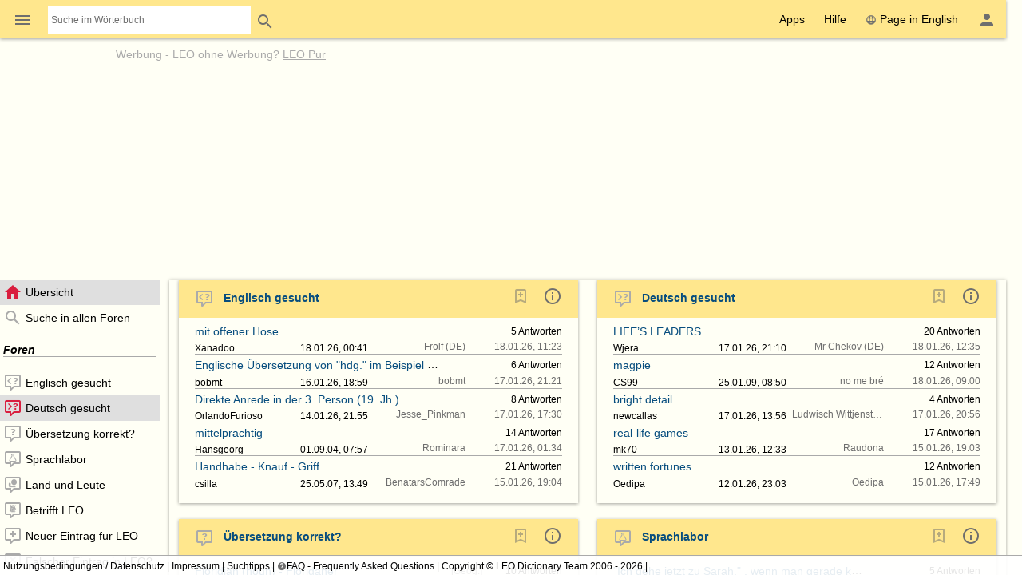

--- FILE ---
content_type: text/html; charset=UTF-8
request_url: https://dict.leo.org/forum/?idThread=1479739&idForum=2&lp=ende&lang=de
body_size: 22440
content:
<!DOCTYPE html>
<html lang="de" data-dz-lp="ende" data-dz-xmlts="1768746343"><head><meta http-equiv="content-type" content="text/html; charset=UTF-8"/><meta http-equiv="X-UA-Compatible" content="IE=edge"/><meta name="viewport" content="width=device-width, minimum-scale=0.1"/><meta name="keywords" content="LEO, LEO, German, Deutsch, English, Englisch, Dictionary, Forum, Übersicht"/><meta name="description" content="LEO.org: Ihr Wörterbuch im Internet für ­Englisch-Deutsch­ Übersetzungen, mit Forum, Vokabeltrainer und Sprachkursen. Natürlich auch als App."/><meta name="application-name" content="Englisch ⇔ Deutsch Forum - leo.org"/><meta name="google" content="notranslate"/><meta itemprop="name" content="LEO.org"/><meta name="apple-itunes-app" content="app-id=396838427"/><meta name="format-detection" content="telephone=no"/><script type="module" src="/js/dist/ionic-6.7.5/ionic.esm.js"></script><script nomodule="nomodule" src="/js/dist/ionic-6.7.5/ionic.js"></script><link rel="apple-touch-icon" href="/img/favicons/ende-180.png"/><link rel="icon" type="image/png" sizes="32x32" href="/img/favicons/ende-32.png"/><link rel="icon" type="image/png" sizes="16x16" href="/img/favicons/ende-16.png"/><link rel="manifest" href="/img/favicons/ende-manifest.webmanifest"/><link rel="mask-icon" href="/img/favicons/ende-safari-pinned-tab.svg" color="#074d7e"/><meta name="msapplication-config" content="/img/favicons/ende-browserconfig.xml"/><meta name="theme-color" content="#ffffff"/><link rel="search" type="application/opensearchdescription+xml" href="/pages/helpers/shared/searches/opensearch_ende_de.xml" title="LEO Eng-Deu"/><link rel="canonical" href="https://dict.leo.org/forum/index.php?lp=ende&amp;lang=de"/><link rel="alternate" hreflang="en" href="https://dict.leo.org/forum/index.php?lp=ende&amp;lang=en"/><link rel="alternate" hreflang="de" href="https://dict.leo.org/forum/index.php?lp=ende&amp;lang=de"/><script type="text/javascript">
			window.dzConfigure = window.dzConfigure || [];
			window.dzConfigure.push(function(Conf) {
				'use strict';
				Conf.lp = "ende";
				Conf.lang = "de";
				Conf.path = "/forum/";
				// We need this for the wkal (and maybe other things)
				Conf.www = "www.leo.org";
				Conf.scope = "";

				
				
						Conf.logedon = false;
					

				Conf.adfree = false;
				Conf.loadcookiepro = false;
				Conf.webappapp = true;
				Conf.app = false;
				Conf.size = "desktop";
				
			});

			var logedon = false;

			

			window.dzUseModernJS = true;
		</script><script type="text/javascript" nomodule="nomodule">
			
			window.dzUseModernJS = false;

			
		</script><script type="application/ld+json">
			{
				"@context": "https://schema.org",
				"@type": "Organization",
				"url": "https://www.leo.org",
				"logo": "https://dict.leo.org/img/svg/leo.svg"
			}
		</script><script>
			window.dzConfigure = window.dzConfigure || []; 
			window.dzConfigure.push(function(Conf) {
				Conf.bidheadSiteArea = 'Forum';
			});
		</script><link href="/js/dist/modern/forum.webpack-6e840844.css" rel="stylesheet"/><script id="js-loader-1" type="text/javascript">
//<![CDATA[
(function() {
var RWURL = function(u) { return u; }
function w(u) { document['w'+'rite']('<s'+'cript type="text/javascript" sr'+'c="'+u+'"><'+'/s'+'cript>'); }
if (window.dzUseModernJS) w(RWURL('/js/dist/modern/forum.webpack-5787b8d9.js'));
else w(RWURL('/js/dist/compat/forum.webpack-6928b539.js'));
})();
//]]></script><noscript><link rel="stylesheet" type="text/css" href="/css/no-js.css"/><link rel="stylesheet" type="text/css" href="/css/forum-no-js.css"/></noscript><title>Englisch ⇔ Deutsch Forum - leo.org - Übersicht</title><noscript><link href="/dict/noscript.php" rel="stylesheet" type="text/css"/></noscript></head><body id="body" class="forum" itemscope="itemscope" data-dz-vsize="lg"><script type="text/javascript">
					document.body.setAttribute("data-dz-js", "true");
				</script><div class="dz-app"><div class="dz-page" data-dz-ui="scrollarea"><div data-dz-ui="main-grid"><header><nav class="bs-1 bg-darkyellow"><ul itemprop="significantLinks" class="tab-header d-ib" role="menu"><li class="tab-item-title" data-dz-area="menu" role="menuitem" aria-haspopup="true" aria-label="Wörterbuch wechseln"><span id="switchLpMenuButton" class="d-ib"><i role="img" title="Wörterbuch wechseln" class="icon noselect icon_menu icon_size_24 ion-icon ion-color-fourthly p-h is-clickable"> </i></span></li><li class="tab-item-title" data-dz-ui="dictsearch:expand" role="menuitem"><form name="searchForm" data-dz-ui="dictsearch" data-dz-area="dictsearch:expand" role="search" action="/englisch-deutsch/"><div class="inline-search bg-white p-left" data-dz-role="searchbox"><input type="search" aria-label="Suche im Wörterbuch" placeholder="Suche im Wörterbuch" class="inline-search seamless" data-dz-area="dictsearch:input" data-dz-attr="searchinput" name="search" value=""/></div><button title="Search" aria-label="Search" class="button button-flat button-round" type="submit"><i role="img" title="Search" class="icon noselect icon_magnify icon_size_24 ion-icon ion-color-fourthly "> </i></button></form></li></ul><ul class="fl-right d-ib tab-header" role="menu"><li title="" class=" tab-item-title " role="menuitem"><div class="tab-item-title-content "><div class="d-ib"><span id="toolbarsDropdownMenuButton">Apps</span></div></div><div class="tab-item-title-bar"> 
			 </div></li><li title="" class=" tab-item-title " role="menuitem"><div class="tab-item-title-content "><div class="d-ib"><span id="helpDropdownMenuButton">Hilfe</span></div></div><div class="tab-item-title-bar"> 
			 </div></li><li title="" class=" tab-item-title " role="menuitem"><div class="tab-item-title-content "><a id="switchLang" data-dz-attr="selectdict" data-dz-ui="switchlang" class="d-ib" data-dz-rel-switchto="en" href="/forum/?idThread=1479739&amp;idForum=2&amp;lp=ende&amp;lang=en"><i role="img" title="web" class="icon noselect icon_web icon_size_ ion-icon ion-color-fourthly m-right"> </i>Page in English</a></div><div class="tab-item-title-bar"> 
			 </div></li><li title="" class=" tab-item-title " role="menuitem" aria-label="Login / Mein LEO"><div class="tab-item-title-content "><span id="userProfileMenuButton" data-dz-role="loginComponent" class="pos-r"><dzu-account-icon> </dzu-account-icon></span></div><div class="tab-item-title-bar"> 
			 </div></li></ul></nav><div id="topBranding" class="ta-c darkgray"><div><h5 class="ta-l gray"><a title="Werbung auf leo.org" href="/pages/advertise/endeadvertising_de.html">Werbung</a> - <a href="/myleo/subscription?lp=ende&amp;lang=de">LEO ohne Werbung? <span class="td-u">LEO Pur</span></a></h5><div class="m-v-small" id="adv-fbanner"><div class="banner-big"><div><script>leoBidhead.setActive("banner", true, "adv-fbanner");leoBidhead.loadGTM();</script></div></div></div></div><div data-dz-ui="donateOrDeactivateAdBlock" class="ui-helper-hidden"><div class="ta-c p-h tf1 d-g ai-c jc-sa" style="grid-template-columns: repeat(2, max-content) min-content; grid-column-gap: 20px; height: 100%;"><img src="/img/svg/leo-detailed.svg" width="64" height="64" alt="LEO" title="LEO"/><div><p>Sie scheinen einen AdBlocker zu verwenden.</p><p>Wollen Sie LEO unterstützen?</p><p>Dann deaktivieren Sie AdBlock für LEO, spenden Sie oder nutzen Sie LEO Pur!</p></div><div><button class="button button-flat donateButton" type="button">Spenden</button><div role="button" class="button button-raised  ion-color-success"><a href="/myleo/subscription" onclick="">LEO Pur</a></div></div></div></div></div><dzu-modal-page id="donate-modal" close-button="true"><div class="p-large" id="donate"><h3 class="f2">Liebe Nutzerin, lieber Nutzer,</h3><div class="tf2" id="donate-add">mit Ihrer Spende leisten Sie einen Beitrag zum Erhalt und zur Weiterentwicklung unseres Angebotes, das wir mit viel Enthusiasmus und Hingabe pflegen.</div><div class="tf2" id="donate-support">Vielen Dank, dass Sie unser Angebot durch eine Spende unterstützen wollen!</div><div class="m-top-large tf2"><h4 class="f3">Spende per Überweisung</h4>
					LEO GmbH<br/>
					Mühlweg 2b<br/>
					82054 Sauerlach<br/><br/>
					IBAN: DE41 7019 0000 0000 2930 32<br/>
					BIC: GENODEF1M01
				</div><div class="m-top-large tf2"><h4 class="f3">Spende über Paypal</h4><form action="https://www.paypal.com/cgi-bin/webscr" method="post" target="_blank" style="height: auto"><input type="hidden" name="cmd" value="_s-xclick"/><input type="hidden" name="hosted_button_id" value="V9PSZDQPMH7BY"/><input type="image" name="submit" alt="Jetzt einfach, schnell und sicher online bezahlen – mit PayPal." src="/img/paypal/de_DE/btn_donate_LG.gif"/></form></div><div class="m-top-large tf2">Hinweis: Spenden an die LEO GmbH sind leider nicht steuerlich abzugsfähig.</div></div></dzu-modal-page></header><main itemprop="mainContentOfPage" id="mainContent" class="pos-r"><div id="loader" class="loader"> </div><noscript><div title="" class="alert m-bottom-medium  bg-yellow "><div><i role="img" title="i" class="icon noselect icon_alert icon_size_24 ion-icon ion-color-fourthly "> </i></div><div>Teile dieser Seite funktionieren nur mit aktiviertem JavaScript.<span data-dz-vsize-warning="lg" class="ui-helper-hidden">Die Fenstergröße wurde verändert. Bitte laden Sie die Seite neu, um sie der neuen Größe anzupassen.</span></div></div></noscript><nav data-dz-ui="nav" class="navigation l-forum-content-nav" id="leftColumn"><div><ul class="lf-ionic ion-color-tertiary navigation-content"><li class="" title="Übersicht" data-dz-nav-name="index" role="listitem" aria-selected="true"><header><a href="index.php?lp=ende&amp;lang=de"><i role="img" title="N" class="icon noselect icon_home icon_size_24 gray m-right"> </i><span class="va-m" data-dz-ui="nav-text">Übersicht</span></a></header></li><li class="" title="Suche in allen Foren" data-dz-nav-name="search" role="listitem"><header><a href="searchForum.php?lp=ende&amp;lang=de&amp;language-forums-only=true"><i role="img" title="N" class="icon noselect icon_magnify icon_size_24 gray m-right"> </i><span class="va-m" data-dz-ui="nav-text">Suche in allen Foren</span></a></header></li><li class="navigation-seperator"><h1 class="fw-b fs-i m-v-medium bd-b">Foren</h1></li><li class="" title="Englisch gesucht" data-dz-nav-name="preview-1" role="listitem"><header><a href="previewUnsolvedquery.php?idForum=1&amp;lp=ende&amp;lang=de"><i role="img" title="N" class="icon noselect icon_left-missing icon_size_24 gray m-right"> </i><span class="va-m" data-dz-ui="nav-text">Englisch gesucht</span></a></header></li><li class="" title="Deutsch gesucht" data-dz-nav-name="preview-2" role="listitem" aria-selected="true"><header><a href="previewUnsolvedquery.php?idForum=2&amp;lp=ende&amp;lang=de"><i role="img" title="N" class="icon noselect icon_right-missing icon_size_24 gray m-right"> </i><span class="va-m" data-dz-ui="nav-text">Deutsch gesucht</span></a></header></li><li class="" title="Übersetzung korrekt?" data-dz-nav-name="preview-3" role="listitem"><header><a href="previewWrongentry.php?idForum=3&amp;lp=ende&amp;lang=de"><i role="img" title="N" class="icon noselect icon_comment-question-outline icon_size_24 gray m-right"> </i><span class="va-m" data-dz-ui="nav-text">Übersetzung korrekt?</span></a></header></li><li class="" title="Sprachlabor" data-dz-nav-name="preview-4" role="listitem"><header><a href="previewGeneraldiscussion.php?idForum=4&amp;lp=ende&amp;lang=de"><i role="img" title="N" class="icon noselect icon_language-lab icon_size_24 gray m-right"> </i><span class="va-m" data-dz-ui="nav-text">Sprachlabor</span></a></header></li><li class="" title="Land und Leute" data-dz-nav-name="preview-18" role="listitem"><header><a href="previewGeneraldiscussion.php?idForum=18&amp;lp=ende&amp;lang=de"><i role="img" title="N" class="icon noselect icon_customs-culture icon_size_24 gray m-right"> </i><span class="va-m" data-dz-ui="nav-text">Land und Leute</span></a></header></li><li class="" title="Betrifft LEO" data-dz-nav-name="preview-8" role="listitem"><header><a href="previewGeneraldiscussion.php?idForum=8&amp;lp=ende&amp;lang=de"><i role="img" title="N" class="icon noselect icon_re-leo icon_size_24 gray m-right"> </i><span class="va-m" data-dz-ui="nav-text">Betrifft LEO</span></a></header></li><li class="" title="Neuer Eintrag für LEO" data-dz-nav-name="preview-6" role="listitem"><header><a href="previewWrongentry.php?idForum=6&amp;lp=ende&amp;lang=de"><i role="img" title="N" class="icon noselect icon_comment-plus-outline icon_size_24 gray m-right"> </i><span class="va-m" data-dz-ui="nav-text">Neuer Eintrag für LEO</span></a></header></li><li class="" title="Falscher Eintrag in LEO?" data-dz-nav-name="preview-7" role="listitem"><header><a href="previewWrongentry.php?idForum=7&amp;lp=ende&amp;lang=de"><i role="img" title="N" class="icon noselect icon_comment-remove-outline icon_size_24 gray m-right"> </i><span class="va-m" data-dz-ui="nav-text">Falscher Eintrag in LEO?</span></a></header></li><li class="" title="Quasselzimmer" data-dz-nav-name="preview-9" role="listitem"><header><a href="previewGeneraldiscussion.php?idForum=9&amp;lp=ende&amp;lang=de"><i role="img" title="N" class="icon noselect icon_comment-processing-outline icon_size_24 gray m-right"> </i><span class="va-m" data-dz-ui="nav-text">Quasselzimmer</span></a></header></li><dzu-forum-nav-section></dzu-forum-nav-section><li class="" title="Anleitung" data-dz-nav-name="manual" role="listitem"><header><a href="/pages/forum/ende/manual_de.html" data-dz-history="false"><i role="img" title="N" class="icon noselect icon_information-outline icon_size_18 gray m-right"> </i><span class="va-m" data-dz-ui="nav-text">Anleitung</span></a></header></li><li class="" title="Netikette" data-dz-nav-name="netiquette" role="listitem"><header><a href="/pages/forum/ende/netiquette_de.html" data-dz-history="false"><i role="img" title="N" class="icon noselect icon_heart icon_size_18 gray m-right"> </i><span class="va-m" data-dz-ui="nav-text">Netikette</span></a></header></li><li class="" title="Nutzungsbedingungen" data-dz-nav-name="tos" role="listitem"><header><a href="/pages/forum/ende/forumtos_de.html" data-dz-history="false"><i role="img" title="N" class="icon noselect icon_checkbox-marked-outline icon_size_18 gray m-right"> </i><span class="va-m" data-dz-ui="nav-text">Nutzungsbedingungen</span></a></header></li></ul></div></nav><div id="centerColumn" class="l-forum-content-main wgt wgt-definedsize m-left-medium" data-dz-nav-role="container" data-dz-ui="pages"><ul id="content" data-dz-nav-role="content" class="wgt-content bs-1"><li class="resp-page" data-dz-nav-name="forum" aria-selected="true"><form method="POST" name="index" action="index.php?idThread=1479739&amp;idForum=2&amp;lp=ende&amp;lang=de"><input type="hidden" name="lp" value="ende"/><input type="hidden" name="lang" value="de"/><noscript><input type="hidden" name="postback" value="index"/><input type="hidden" name="idForum" value=""/></noscript><div id="indexList" class="wgt wgt-fullsize" data-dz-role="container" data-dz-progress="true" data-dz-mode="overview" data-dz-vsize="lg" data-dz-path="$(this).dz(&quot;manager&quot;).root"><div class="wgt-content" data-dz-role="content" data-dz-ui="scrollarea"><div class="forumlisting" data-dz-ui="autofocus" data-dz-ui-options="{&quot;autofocus&quot;: {&quot;preventScroll&quot;: true}}"><div class="wgt-autosize wgt overview m-bottom-large" data-dz-progress="true" data-dz-vsize="lg" data-dz-name="forum_1" data-dz-role="container" data-dz-mode="overview" role="widget"><div data-dz-role="content" class="wgt-content bs-1 m-h-medium "><header class="p-left-large p-v ion-color-secondary bg-ion"><h3 class="fw-b m-v lh-24"><a class="c-link" href="previewUnsolvedquery.php?idForum=1&amp;lp=ende&amp;lang=de"><i role="img" title="left-missing" class="icon noselect icon_left-missing icon_size_24 gray m-right-medium m-v"> </i>Englisch gesucht</a><a class="m-left-medium fl-right m-right-large" data-dz-history="false" aria-label="Informationen zu diesem Forum" href="/pages/forum/ende/forum1_de.html" title="Informationen zu diesem Forum"><i class="icon noselect icon_information-outline icon_size_24 darkgray" role="img "> </i></a><dzu-forum-bookmark-icon color="fourthly" data-dz-js="required" data-dz-js-position="left" class="fl-right m-right"/></h3></header><section data-dz-name="unsolvedquerylisting_0" data-dz-role="container" data-dz-mode="overview" data-dz-vsize="lg" role="widget" class="wgt-autosize wgt overview p-bottom-medium"><div data-dz-role="content" class="wgt-content m-h-large p-v "><div class="d-fl forum-d-fl-resp bd-b jc-sb lh-n"><div data-dz-area="subject" class="p-top p-right  tf-singleline"><a title="mit offener Hose" class="c-link va-m" href="viewUnsolvedquery.php?idThread=1531225&amp;idForum=1&amp;lp=ende&amp;lang=de">mit offener Hose</a></div><div class="p-top p-h tf-singleline" data-dz-area="domain"><small class="darkgray"> </small></div><div class="p-top p-h tf-singleline" data-dz-area="author"><small class="ws-nw" data-dz-area="aut-c"><span data-dz-role="lookAtPerson" class=""><a target="_blank" data-dz-history="false" href="/myleo/lookAtPerson.php?idPerson=4840495&amp;lp=ende&amp;lang=de">Xanadoo</a></span></small></div><div class="p-top p-h" data-dz-area="origdate"><small class="ws-nw" data-dz-area="d-c">18.01.26, 00:41</small></div><div class="p-top p-h ta-r tf-singleline" data-dz-area="answers"><small class="ws-nw"><a href="viewUnsolvedquery.php?idThread=1531225&amp;idForum=1&amp;lp=ende&amp;lang=de#followup=5" title="Zur neuesten Antwort springen"><span data-dz-area="answers-count">5</span>­ Antworten</a></small></div><div class="p-top p-left ta-r ws-nw darkgray" data-dz-area="lastreplier"><small class="tf-singleline d-ib va-tt" data-dz-area="lastreplierperson"><span data-dz-role="lookAtPerson" class=""><a target="_blank" data-dz-history="false" href="/myleo/lookAtPerson.php?idPerson=1270837&amp;lp=ende&amp;lang=de">Frolf (DE)</a></span> </small><small class="tf-singleline d-ib va-tt">18.01.26, 11:23</small></div></div><div class="d-fl forum-d-fl-resp bd-b jc-sb lh-n"><div data-dz-area="subject" class="p-top p-right  tf-singleline"><a title="Englische Übersetzung von &quot;hdg.&quot; im Beispiel unten. Er fragt seinen Verleger." class="c-link va-m" href="viewUnsolvedquery.php?idThread=1531170&amp;idForum=1&amp;lp=ende&amp;lang=de">Englische Übersetzung von "hdg." im Beispiel unten. Er fragt seinen Verleger.</a></div><div class="p-top p-h tf-singleline" data-dz-area="domain"><small class="darkgray"> </small></div><div class="p-top p-h tf-singleline" data-dz-area="author"><small class="ws-nw" data-dz-area="aut-c"><span data-dz-role="lookAtPerson" class=""><a target="_blank" data-dz-history="false" href="/myleo/lookAtPerson.php?idPerson=431028&amp;lp=ende&amp;lang=de">bobmt</a></span></small></div><div class="p-top p-h" data-dz-area="origdate"><small class="ws-nw" data-dz-area="d-c">16.01.26, 18:59</small></div><div class="p-top p-h ta-r tf-singleline" data-dz-area="answers"><small class="ws-nw"><a href="viewUnsolvedquery.php?idThread=1531170&amp;idForum=1&amp;lp=ende&amp;lang=de#followup=6" title="Zur neuesten Antwort springen"><span data-dz-area="answers-count">6</span>­ Antworten</a></small></div><div class="p-top p-left ta-r ws-nw darkgray" data-dz-area="lastreplier"><small class="tf-singleline d-ib va-tt" data-dz-area="lastreplierperson"><span data-dz-role="lookAtPerson" class=""><a target="_blank" data-dz-history="false" href="/myleo/lookAtPerson.php?idPerson=431028&amp;lp=ende&amp;lang=de">bobmt</a></span> </small><small class="tf-singleline d-ib va-tt">17.01.26, 21:21</small></div></div><div class="d-fl forum-d-fl-resp bd-b jc-sb lh-n"><div data-dz-area="subject" class="p-top p-right  tf-singleline"><a title="Direkte Anrede in der 3. Person (19. Jh.)" class="c-link va-m" href="viewUnsolvedquery.php?idThread=1531084&amp;idForum=1&amp;lp=ende&amp;lang=de">Direkte Anrede in der 3. Person (19. Jh.)</a></div><div class="p-top p-h tf-singleline" data-dz-area="domain"><small class="darkgray"> </small></div><div class="p-top p-h tf-singleline" data-dz-area="author"><small class="ws-nw" data-dz-area="aut-c"><span data-dz-role="lookAtPerson" class=""><a target="_blank" data-dz-history="false" href="/myleo/lookAtPerson.php?idPerson=785700&amp;lp=ende&amp;lang=de">OrlandoFurioso</a></span></small></div><div class="p-top p-h" data-dz-area="origdate"><small class="ws-nw" data-dz-area="d-c">14.01.26, 21:55</small></div><div class="p-top p-h ta-r tf-singleline" data-dz-area="answers"><small class="ws-nw"><a href="viewUnsolvedquery.php?idThread=1531084&amp;idForum=1&amp;lp=ende&amp;lang=de#followup=8" title="Zur neuesten Antwort springen"><span data-dz-area="answers-count">8</span>­ Antworten</a></small></div><div class="p-top p-left ta-r ws-nw darkgray" data-dz-area="lastreplier"><small class="tf-singleline d-ib va-tt" data-dz-area="lastreplierperson"><span data-dz-role="lookAtPerson" class=""><a target="_blank" data-dz-history="false" href="/myleo/lookAtPerson.php?idPerson=991550&amp;lp=ende&amp;lang=de">Jesse_Pinkman</a></span> </small><small class="tf-singleline d-ib va-tt">17.01.26, 17:30</small></div></div><div class="d-fl forum-d-fl-resp bd-b jc-sb lh-n"><div data-dz-area="subject" class="p-top p-right  tf-singleline"><a title="mittelprächtig" class="c-link va-m" href="viewUnsolvedquery.php?idThread=182238&amp;idForum=1&amp;lp=ende&amp;lang=de">mittelprächtig</a></div><div class="p-top p-h tf-singleline" data-dz-area="domain"><small class="darkgray"> </small></div><div class="p-top p-h tf-singleline" data-dz-area="author"><small title="Dieser Benutzer ist nicht (mehr) registriert">Hansgeorg</small></div><div class="p-top p-h" data-dz-area="origdate"><small class="ws-nw" data-dz-area="d-c">01.09.04, 07:57</small></div><div class="p-top p-h ta-r tf-singleline" data-dz-area="answers"><small class="ws-nw"><a href="viewUnsolvedquery.php?idThread=182238&amp;idForum=1&amp;lp=ende&amp;lang=de#followup=14" title="Zur neuesten Antwort springen"><span data-dz-area="answers-count">14</span>­ Antworten</a></small></div><div class="p-top p-left ta-r ws-nw darkgray" data-dz-area="lastreplier"><small class="tf-singleline d-ib va-tt" data-dz-area="lastreplierperson"><span data-dz-role="lookAtPerson" class=""><a target="_blank" data-dz-history="false" href="/myleo/lookAtPerson.php?idPerson=1294573&amp;lp=ende&amp;lang=de">Rominara</a></span> </small><small class="tf-singleline d-ib va-tt">17.01.26, 01:34</small></div></div><div class="d-fl forum-d-fl-resp bd-b jc-sb lh-n"><div data-dz-area="subject" class="p-top p-right  tf-singleline"><a title="Handhabe - Knauf - Griff" class="c-link va-m" href="viewUnsolvedquery.php?idThread=296640&amp;idForum=1&amp;lp=ende&amp;lang=de">Handhabe - Knauf - Griff</a></div><div class="p-top p-h tf-singleline" data-dz-area="domain"><small class="darkgray"> </small></div><div class="p-top p-h tf-singleline" data-dz-area="author"><small title="Dieser Benutzer ist nicht (mehr) registriert">csilla</small></div><div class="p-top p-h" data-dz-area="origdate"><small class="ws-nw" data-dz-area="d-c">25.05.07, 13:49</small></div><div class="p-top p-h ta-r tf-singleline" data-dz-area="answers"><small class="ws-nw"><a href="viewUnsolvedquery.php?idThread=296640&amp;idForum=1&amp;lp=ende&amp;lang=de#followup=21" title="Zur neuesten Antwort springen"><span data-dz-area="answers-count">21</span>­ Antworten</a></small></div><div class="p-top p-left ta-r ws-nw darkgray" data-dz-area="lastreplier"><small class="tf-singleline d-ib va-tt" data-dz-area="lastreplierperson"><span data-dz-role="lookAtPerson" class=""><a target="_blank" data-dz-history="false" href="/myleo/lookAtPerson.php?idPerson=1182552&amp;lp=ende&amp;lang=de">BenatarsComrade</a></span> </small><small class="tf-singleline d-ib va-tt">15.01.26, 19:04</small></div></div></div></section></div></div><div class="wgt-autosize wgt overview m-bottom-large" data-dz-progress="true" data-dz-vsize="lg" data-dz-name="forum_2" data-dz-role="container" data-dz-mode="overview" role="widget"><div data-dz-role="content" class="wgt-content bs-1 m-h-medium "><header class="p-left-large p-v ion-color-secondary bg-ion"><h3 class="fw-b m-v lh-24"><a class="c-link" href="previewUnsolvedquery.php?idForum=2&amp;lp=ende&amp;lang=de"><i role="img" title="right-missing" class="icon noselect icon_right-missing icon_size_24 gray m-right-medium m-v"> </i>Deutsch gesucht</a><a class="m-left-medium fl-right m-right-large" data-dz-history="false" aria-label="Informationen zu diesem Forum" href="/pages/forum/ende/forum2_de.html" title="Informationen zu diesem Forum"><i class="icon noselect icon_information-outline icon_size_24 darkgray" role="img "> </i></a><dzu-forum-bookmark-icon color="fourthly" data-dz-js="required" data-dz-js-position="left" class="fl-right m-right"/></h3></header><section data-dz-name="unsolvedquerylisting_0" data-dz-role="container" data-dz-mode="overview" data-dz-vsize="lg" role="widget" class="wgt-autosize wgt overview p-bottom-medium"><div data-dz-role="content" class="wgt-content m-h-large p-v "><div class="d-fl forum-d-fl-resp bd-b jc-sb lh-n"><div data-dz-area="subject" class="p-top p-right  tf-singleline"><a title="LIFE’S LEADERS​" class="c-link va-m" href="viewUnsolvedquery.php?idThread=1531223&amp;idForum=2&amp;lp=ende&amp;lang=de">LIFE’S LEADERS​</a></div><div class="p-top p-h tf-singleline" data-dz-area="domain"><small class="darkgray"> </small></div><div class="p-top p-h tf-singleline" data-dz-area="author"><small class="ws-nw" data-dz-area="aut-c"><span data-dz-role="lookAtPerson" class=""><a target="_blank" data-dz-history="false" href="/myleo/lookAtPerson.php?idPerson=1348583&amp;lp=ende&amp;lang=de">Wjera</a></span></small></div><div class="p-top p-h" data-dz-area="origdate"><small class="ws-nw" data-dz-area="d-c">17.01.26, 21:10</small></div><div class="p-top p-h ta-r tf-singleline" data-dz-area="answers"><small class="ws-nw"><a href="viewUnsolvedquery.php?idThread=1531223&amp;idForum=2&amp;lp=ende&amp;lang=de#followup=20" title="Zur neuesten Antwort springen"><span data-dz-area="answers-count">20</span>­ Antworten</a></small></div><div class="p-top p-left ta-r ws-nw darkgray" data-dz-area="lastreplier"><small class="tf-singleline d-ib va-tt" data-dz-area="lastreplierperson"><span data-dz-role="lookAtPerson" class=""><a target="_blank" data-dz-history="false" href="/myleo/lookAtPerson.php?idPerson=522758&amp;lp=ende&amp;lang=de">Mr Chekov (DE)</a></span> </small><small class="tf-singleline d-ib va-tt">18.01.26, 12:35</small></div></div><div class="d-fl forum-d-fl-resp bd-b jc-sb lh-n"><div data-dz-area="subject" class="p-top p-right  tf-singleline"><a title="magpie" class="c-link va-m" href="viewUnsolvedquery.php?idThread=658983&amp;idForum=2&amp;lp=ende&amp;lang=de">magpie</a></div><div class="p-top p-h tf-singleline" data-dz-area="domain"><small class="darkgray"> </small></div><div class="p-top p-h tf-singleline" data-dz-area="author"><small title="Dieser Benutzer ist nicht (mehr) registriert">CS99</small></div><div class="p-top p-h" data-dz-area="origdate"><small class="ws-nw" data-dz-area="d-c">25.01.09, 08:50</small></div><div class="p-top p-h ta-r tf-singleline" data-dz-area="answers"><small class="ws-nw"><a href="viewUnsolvedquery.php?idThread=658983&amp;idForum=2&amp;lp=ende&amp;lang=de#followup=12" title="Zur neuesten Antwort springen"><span data-dz-area="answers-count">12</span>­ Antworten</a></small></div><div class="p-top p-left ta-r ws-nw darkgray" data-dz-area="lastreplier"><small class="tf-singleline d-ib va-tt" data-dz-area="lastreplierperson"><span data-dz-role="lookAtPerson" class=""><a target="_blank" data-dz-history="false" href="/myleo/lookAtPerson.php?idPerson=700807&amp;lp=ende&amp;lang=de">no me bré</a></span> </small><small class="tf-singleline d-ib va-tt">18.01.26, 09:00</small></div></div><div class="d-fl forum-d-fl-resp bd-b jc-sb lh-n"><div data-dz-area="subject" class="p-top p-right  tf-singleline"><a title="bright detail" class="c-link va-m" href="viewUnsolvedquery.php?idThread=1531207&amp;idForum=2&amp;lp=ende&amp;lang=de">bright detail</a></div><div class="p-top p-h tf-singleline" data-dz-area="domain"><small class="darkgray"> </small></div><div class="p-top p-h tf-singleline" data-dz-area="author"><small class="ws-nw" data-dz-area="aut-c"><span data-dz-role="lookAtPerson" class=""><a target="_blank" data-dz-history="false" href="/myleo/lookAtPerson.php?idPerson=413706&amp;lp=ende&amp;lang=de">newcallas</a></span></small></div><div class="p-top p-h" data-dz-area="origdate"><small class="ws-nw" data-dz-area="d-c">17.01.26, 13:56</small></div><div class="p-top p-h ta-r tf-singleline" data-dz-area="answers"><small class="ws-nw"><a href="viewUnsolvedquery.php?idThread=1531207&amp;idForum=2&amp;lp=ende&amp;lang=de#followup=4" title="Zur neuesten Antwort springen"><span data-dz-area="answers-count">4</span>­ Antworten</a></small></div><div class="p-top p-left ta-r ws-nw darkgray" data-dz-area="lastreplier"><small class="tf-singleline d-ib va-tt" data-dz-area="lastreplierperson"><span data-dz-role="lookAtPerson" class=""><a target="_blank" data-dz-history="false" href="/myleo/lookAtPerson.php?idPerson=3139602&amp;lp=ende&amp;lang=de">Ludwisch Wittjenstein</a></span> </small><small class="tf-singleline d-ib va-tt">17.01.26, 20:56</small></div></div><div class="d-fl forum-d-fl-resp bd-b jc-sb lh-n"><div data-dz-area="subject" class="p-top p-right  tf-singleline"><a title="real-life games" class="c-link va-m" href="viewUnsolvedquery.php?idThread=1530986&amp;idForum=2&amp;lp=ende&amp;lang=de">real-life games</a></div><div class="p-top p-h tf-singleline" data-dz-area="domain"><small class="darkgray"> </small></div><div class="p-top p-h tf-singleline" data-dz-area="author"><small class="ws-nw" data-dz-area="aut-c"><span data-dz-role="lookAtPerson" class=""><a target="_blank" data-dz-history="false" href="/myleo/lookAtPerson.php?idPerson=726645&amp;lp=ende&amp;lang=de">mk70</a></span></small></div><div class="p-top p-h" data-dz-area="origdate"><small class="ws-nw" data-dz-area="d-c">13.01.26, 12:33</small></div><div class="p-top p-h ta-r tf-singleline" data-dz-area="answers"><small class="ws-nw"><a href="viewUnsolvedquery.php?idThread=1530986&amp;idForum=2&amp;lp=ende&amp;lang=de#followup=17" title="Zur neuesten Antwort springen"><span data-dz-area="answers-count">17</span>­ Antworten</a></small></div><div class="p-top p-left ta-r ws-nw darkgray" data-dz-area="lastreplier"><small class="tf-singleline d-ib va-tt" data-dz-area="lastreplierperson"><span data-dz-role="lookAtPerson" class=""><a target="_blank" data-dz-history="false" href="/myleo/lookAtPerson.php?idPerson=255425&amp;lp=ende&amp;lang=de">Raudona</a></span> </small><small class="tf-singleline d-ib va-tt">15.01.26, 19:03</small></div></div><div class="d-fl forum-d-fl-resp bd-b jc-sb lh-n"><div data-dz-area="subject" class="p-top p-right  tf-singleline"><a title="written fortunes" class="c-link va-m" href="viewUnsolvedquery.php?idThread=1530977&amp;idForum=2&amp;lp=ende&amp;lang=de">written fortunes</a></div><div class="p-top p-h tf-singleline" data-dz-area="domain"><small class="darkgray"> </small></div><div class="p-top p-h tf-singleline" data-dz-area="author"><small class="ws-nw" data-dz-area="aut-c"><span data-dz-role="lookAtPerson" class=""><a target="_blank" data-dz-history="false" href="/myleo/lookAtPerson.php?idPerson=676921&amp;lp=ende&amp;lang=de">Oedipa</a></span></small></div><div class="p-top p-h" data-dz-area="origdate"><small class="ws-nw" data-dz-area="d-c">12.01.26, 23:03</small></div><div class="p-top p-h ta-r tf-singleline" data-dz-area="answers"><small class="ws-nw"><a href="viewUnsolvedquery.php?idThread=1530977&amp;idForum=2&amp;lp=ende&amp;lang=de#followup=12" title="Zur neuesten Antwort springen"><span data-dz-area="answers-count">12</span>­ Antworten</a></small></div><div class="p-top p-left ta-r ws-nw darkgray" data-dz-area="lastreplier"><small class="tf-singleline d-ib va-tt" data-dz-area="lastreplierperson"><span data-dz-role="lookAtPerson" class=""><a target="_blank" data-dz-history="false" href="/myleo/lookAtPerson.php?idPerson=676921&amp;lp=ende&amp;lang=de">Oedipa</a></span> </small><small class="tf-singleline d-ib va-tt">15.01.26, 17:49</small></div></div></div></section></div></div><div class="wgt-autosize wgt overview m-bottom-large" data-dz-progress="true" data-dz-vsize="lg" data-dz-name="forum_3" data-dz-role="container" data-dz-mode="overview" role="widget"><div data-dz-role="content" class="wgt-content bs-1 m-h-medium "><header class="p-left-large p-v ion-color-secondary bg-ion"><h3 class="fw-b m-v lh-24"><a class="c-link" href="previewWrongentry.php?idForum=3&amp;lp=ende&amp;lang=de"><i role="img" title="comment-question-outline" class="icon noselect icon_comment-question-outline icon_size_24 gray m-right-medium m-v"> </i>Übersetzung korrekt?</a><a class="m-left-medium fl-right m-right-large" data-dz-history="false" aria-label="Informationen zu diesem Forum" href="/pages/forum/ende/forum3_de.html" title="Informationen zu diesem Forum"><i class="icon noselect icon_information-outline icon_size_24 darkgray" role="img "> </i></a><dzu-forum-bookmark-icon color="fourthly" data-dz-js="required" data-dz-js-position="left" class="fl-right m-right"/></h3></header><section data-dz-name="wrongentrylisting_0" data-dz-role="container" data-dz-mode="overview" data-dz-vsize="lg" role="widget" class="wgt-autosize wgt overview p-bottom-medium"><div data-dz-role="content" class="wgt-content m-h-large p-v "><div class="d-fl forum-d-fl-resp bd-b jc-sb lh-n"><div data-dz-area="subject" class="p-top p-right "><a title="Floridian (noun) - Floridaner" class="c-link" href="viewWrongentry.php?idThread=221517&amp;idForum=3&amp;lp=ende&amp;lang=de"><span class="tf-singleline va-m d-ib" data-dz-area="subject-part">Floridian (noun)</span><span class="tf-singleline va-m d-ib" data-dz-area="subject-part"> - Floridaner</span></a></div><div class="p-top p-h tf-singleline" data-dz-area="domain"><small class="darkgray">
					[Geog.]
				</small></div><div class="p-top p-h tf-singleline" data-dz-area="author"><small class="ws-nw" data-dz-area="aut-c"><span data-dz-role="lookAtPerson" class=""><a target="_blank" data-dz-history="false" href="/myleo/lookAtPerson.php?idPerson=270424&amp;lp=ende&amp;lang=de">wuzupperson</a></span></small></div><div class="p-top p-h" data-dz-area="origdate"><small class="ws-nw" data-dz-area="d-c">13.12.06, 23:44</small></div><div class="p-top p-h ta-r tf-singleline" data-dz-area="answers"><small class="ws-nw"><a href="viewWrongentry.php?idThread=221517&amp;idForum=3&amp;lp=ende&amp;lang=de#followup=10" title="Zur neuesten Antwort springen"><span data-dz-area="answers-count">10</span>­ Antworten</a></small></div><div class="p-top p-left ta-r ws-nw darkgray" data-dz-area="lastreplier"><small class="tf-singleline d-ib va-tt" data-dz-area="lastreplierperson"><span data-dz-role="lookAtPerson" class=""><a target="_blank" data-dz-history="false" href="/myleo/lookAtPerson.php?idPerson=826321&amp;lp=ende&amp;lang=de">buttermaker</a></span> </small><small class="tf-singleline d-ib va-tt">17.01.26, 12:27</small></div></div><div class="d-fl forum-d-fl-resp bd-b jc-sb lh-n"><div data-dz-area="subject" class="p-top p-right "><a title="hurrying obedience - vorauseilender Gehorsam" class="c-link" href="viewWrongentry.php?idThread=43190&amp;idForum=3&amp;lp=ende&amp;lang=de"><span class="tf-singleline va-m d-ib" data-dz-area="subject-part">hurrying obedience</span><span class="tf-singleline va-m d-ib" data-dz-area="subject-part"> - vorauseilender Gehorsam</span></a></div><div class="p-top p-h tf-singleline" data-dz-area="domain"><small class="darkgray"> </small></div><div class="p-top p-h tf-singleline" data-dz-area="author"><small title="Dieser Benutzer ist nicht (mehr) registriert">Jan Felde</small></div><div class="p-top p-h" data-dz-area="origdate"><small class="ws-nw" data-dz-area="d-c">11.07.02, 16:32</small></div><div class="p-top p-h ta-r tf-singleline" data-dz-area="answers"><small class="ws-nw"><a href="viewWrongentry.php?idThread=43190&amp;idForum=3&amp;lp=ende&amp;lang=de#followup=18" title="Zur neuesten Antwort springen"><span data-dz-area="answers-count">18</span>­ Antworten</a></small></div><div class="p-top p-left ta-r ws-nw darkgray" data-dz-area="lastreplier"><small class="tf-singleline d-ib va-tt" data-dz-area="lastreplierperson"><span data-dz-role="lookAtPerson" class=""><a target="_blank" data-dz-history="false" href="/myleo/lookAtPerson.php?idPerson=4300519&amp;lp=ende&amp;lang=de">RandomActs</a></span> </small><small class="tf-singleline d-ib va-tt">12.01.26, 13:03</small></div></div><div class="d-fl forum-d-fl-resp bd-b jc-sb lh-n"><div data-dz-area="subject" class="p-top p-right "><a title="deathful - tödlich" class="c-link" href="viewWrongentry.php?idThread=52574&amp;idForum=3&amp;lp=ende&amp;lang=de"><span class="tf-singleline va-m d-ib" data-dz-area="subject-part">deathful</span><span class="tf-singleline va-m d-ib" data-dz-area="subject-part"> - tödlich</span></a></div><div class="p-top p-h tf-singleline" data-dz-area="domain"><small class="darkgray"> </small></div><div class="p-top p-h tf-singleline" data-dz-area="author"><small title="Dieser Benutzer ist nicht (mehr) registriert">Tobi Lorenz</small></div><div class="p-top p-h" data-dz-area="origdate"><small class="ws-nw" data-dz-area="d-c">28.02.06, 09:53</small></div><div class="p-top p-h ta-r tf-singleline" data-dz-area="answers"><small class="ws-nw"><a href="viewWrongentry.php?idThread=52574&amp;idForum=3&amp;lp=ende&amp;lang=de#followup=9" title="Zur neuesten Antwort springen"><span data-dz-area="answers-count">9</span>­ Antworten</a></small></div><div class="p-top p-left ta-r ws-nw darkgray" data-dz-area="lastreplier"><small class="tf-singleline d-ib va-tt" data-dz-area="lastreplierperson"><span data-dz-role="lookAtPerson" class=""><a target="_blank" data-dz-history="false" href="/myleo/lookAtPerson.php?idPerson=601295&amp;lp=ende&amp;lang=de">B.L.Z. Bubb</a></span> </small><small class="tf-singleline d-ib va-tt">31.12.25, 12:29</small></div></div><div class="d-fl forum-d-fl-resp bd-b jc-sb lh-n"><div data-dz-area="subject" class="p-top p-right "><a title="vogelstellen - chasing women" class="c-link" href="viewWrongentry.php?idThread=1530084&amp;idForum=3&amp;lp=ende&amp;lang=de"><span class="tf-singleline va-m d-ib" data-dz-area="subject-part">vogelstellen</span><span class="tf-singleline va-m d-ib" data-dz-area="subject-part"> - chasing women</span></a></div><div class="p-top p-h tf-singleline" data-dz-area="domain"><small class="darkgray"> </small></div><div class="p-top p-h tf-singleline" data-dz-area="author"><small class="ws-nw" data-dz-area="aut-c"><span data-dz-role="lookAtPerson" class=""><a target="_blank" data-dz-history="false" href="/myleo/lookAtPerson.php?idPerson=598108&amp;lp=ende&amp;lang=de">mabr</a></span></small></div><div class="p-top p-h" data-dz-area="origdate"><small class="ws-nw" data-dz-area="d-c">25.12.25, 21:01</small></div><div class="p-top p-h ta-r tf-singleline" data-dz-area="answers"><small class="ws-nw"><a href="viewWrongentry.php?idThread=1530084&amp;idForum=3&amp;lp=ende&amp;lang=de#followup=10" title="Zur neuesten Antwort springen"><span data-dz-area="answers-count">10</span>­ Antworten</a></small></div><div class="p-top p-left ta-r ws-nw darkgray" data-dz-area="lastreplier"><small class="tf-singleline d-ib va-tt" data-dz-area="lastreplierperson"><span data-dz-role="lookAtPerson" class=""><a target="_blank" data-dz-history="false" href="/myleo/lookAtPerson.php?idPerson=874725&amp;lp=ende&amp;lang=de">mbshu</a></span> </small><small class="tf-singleline d-ib va-tt">29.12.25, 08:57</small></div></div><div class="d-fl forum-d-fl-resp bd-b jc-sb lh-n"><div data-dz-area="subject" class="p-top p-right "><a title="single object + its implications? - the different value of &amp;#8220;common sentiment&amp;#8221; and its implications" class="c-link" href="viewWrongentry.php?idThread=191868&amp;idForum=3&amp;lp=ende&amp;lang=de"><span class="tf-singleline va-m d-ib" data-dz-area="subject-part">single object + its implications?</span><span class="tf-singleline va-m d-ib" data-dz-area="subject-part"> - the different value of &amp;#8220;common sentiment&amp;#8221; and its implications</span></a></div><div class="p-top p-h tf-singleline" data-dz-area="domain"><small class="darkgray"> </small></div><div class="p-top p-h tf-singleline" data-dz-area="author"><small title="Dieser Benutzer ist nicht (mehr) registriert">Sancho</small></div><div class="p-top p-h" data-dz-area="origdate"><small class="ws-nw" data-dz-area="d-c">12.06.06, 12:28</small></div><div class="p-top p-h ta-r tf-singleline" data-dz-area="answers"><small class="ws-nw"><a href="viewWrongentry.php?idThread=191868&amp;idForum=3&amp;lp=ende&amp;lang=de#followup=3" title="Zur neuesten Antwort springen"><span data-dz-area="answers-count">3</span>­ Antworten</a></small></div><div class="p-top p-left ta-r ws-nw darkgray" data-dz-area="lastreplier"><small class="tf-singleline d-ib va-tt" data-dz-area="lastreplierperson"><span data-dz-role="lookAtPerson" class=""><a target="_blank" data-dz-history="false" href="/myleo/lookAtPerson.php?idPerson=925617&amp;lp=ende&amp;lang=de">wienergriessler</a></span> </small><small class="tf-singleline d-ib va-tt">28.12.25, 09:34</small></div></div></div></section></div></div><div class="wgt-autosize wgt overview m-bottom-large" data-dz-progress="true" data-dz-vsize="lg" data-dz-name="forum_4" data-dz-role="container" data-dz-mode="overview" role="widget"><div data-dz-role="content" class="wgt-content bs-1 m-h-medium "><header class="p-left-large p-v ion-color-secondary bg-ion"><h3 class="fw-b m-v lh-24"><a class="c-link" href="previewGeneraldiscussion.php?idForum=4&amp;lp=ende&amp;lang=de"><i role="img" title="language-lab" class="icon noselect icon_language-lab icon_size_24 gray m-right-medium m-v"> </i>Sprachlabor</a><a class="m-left-medium fl-right m-right-large" data-dz-history="false" aria-label="Informationen zu diesem Forum" href="/pages/forum/ende/forum4_de.html" title="Informationen zu diesem Forum"><i class="icon noselect icon_information-outline icon_size_24 darkgray" role="img "> </i></a><dzu-forum-bookmark-icon color="fourthly" data-dz-js="required" data-dz-js-position="left" class="fl-right m-right"/></h3></header><section data-dz-name="generaldiscussionlisting_0" data-dz-role="container" data-dz-mode="overview" data-dz-vsize="lg" role="widget" class="wgt-autosize wgt overview p-bottom-medium"><div data-dz-role="content" class="wgt-content m-h-large p-v "><div class="d-fl forum-d-fl-resp bd-b jc-sb lh-n"><div data-dz-area="subject" class="p-top p-right  tf-singleline"><a title="&quot;Ich gehe jetzt zu Sarah,&quot; , wenn man gerade kurz davor ist, loszugehen, oder loszufahren, ist das ein rein deutsches Phänomen oder nicht?" class="c-link va-m" href="viewGeneraldiscussion.php?idThread=1531210&amp;idForum=4&amp;lp=ende&amp;lang=de">"Ich gehe jetzt zu Sarah," , wenn man gerade kurz davor ist, loszugehen, oder loszufahren, ist das ein rein deutsches Phänomen oder nicht?</a></div><div class="p-top p-h tf-singleline" data-dz-area="domain"><small class="darkgray"> </small></div><div class="p-top p-h tf-singleline" data-dz-area="author"><small class="ws-nw" data-dz-area="aut-c"><span data-dz-role="lookAtPerson" class=""><a target="_blank" data-dz-history="false" href="/myleo/lookAtPerson.php?idPerson=1108237&amp;lp=ende&amp;lang=de">johyleIN</a></span></small></div><div class="p-top p-h" data-dz-area="origdate"><small class="ws-nw" data-dz-area="d-c">17.01.26, 18:11</small></div><div class="p-top p-h ta-r tf-singleline" data-dz-area="answers"><small class="ws-nw"><a href="viewGeneraldiscussion.php?idThread=1531210&amp;idForum=4&amp;lp=ende&amp;lang=de#followup=5" title="Zur neuesten Antwort springen"><span data-dz-area="answers-count">5</span>­ Antworten</a></small></div><div class="p-top p-left ta-r ws-nw darkgray" data-dz-area="lastreplier"><small class="tf-singleline d-ib va-tt" data-dz-area="lastreplierperson"><span data-dz-role="lookAtPerson" class=""><a target="_blank" data-dz-history="false" href="/myleo/lookAtPerson.php?idPerson=522758&amp;lp=ende&amp;lang=de">Mr Chekov (DE)</a></span> </small><small class="tf-singleline d-ib va-tt">18.01.26, 15:24</small></div></div><div class="d-fl forum-d-fl-resp bd-b jc-sb lh-n"><div data-dz-area="subject" class="p-top p-right  tf-singleline"><a title="verkramen, verschüttgehen -- Stilebene?" class="c-link va-m" href="viewGeneraldiscussion.php?idThread=1531224&amp;idForum=4&amp;lp=ende&amp;lang=de">verkramen, verschüttgehen -- Stilebene?</a></div><div class="p-top p-h tf-singleline" data-dz-area="domain"><small class="darkgray"> </small></div><div class="p-top p-h tf-singleline" data-dz-area="author"><small class="ws-nw" data-dz-area="aut-c"><span data-dz-role="lookAtPerson" class=""><a target="_blank" data-dz-history="false" href="/myleo/lookAtPerson.php?idPerson=527865&amp;lp=ende&amp;lang=de">patman2</a></span></small></div><div class="p-top p-h" data-dz-area="origdate"><small class="ws-nw" data-dz-area="d-c">17.01.26, 22:34</small></div><div class="p-top p-h ta-r tf-singleline" data-dz-area="answers"><small class="ws-nw"><a href="viewGeneraldiscussion.php?idThread=1531224&amp;idForum=4&amp;lp=ende&amp;lang=de#followup=6" title="Zur neuesten Antwort springen"><span data-dz-area="answers-count">6</span>­ Antworten</a></small></div><div class="p-top p-left ta-r ws-nw darkgray" data-dz-area="lastreplier"><small class="tf-singleline d-ib va-tt" data-dz-area="lastreplierperson"><span data-dz-role="lookAtPerson" class=""><a target="_blank" data-dz-history="false" href="/myleo/lookAtPerson.php?idPerson=1182552&amp;lp=ende&amp;lang=de">BenatarsComrade</a></span> </small><small class="tf-singleline d-ib va-tt">18.01.26, 13:25</small></div></div><div class="d-fl forum-d-fl-resp bd-b jc-sb lh-n"><div data-dz-area="subject" class="p-top p-right  tf-singleline"><a title="Juwelen denglischer Sprachschöpfung XIII" class="c-link va-m" href="viewGeneraldiscussion.php?idThread=1526560&amp;idForum=4&amp;lp=ende&amp;lang=de">Juwelen denglischer Sprachschöpfung XIII</a></div><div class="p-top p-h tf-singleline" data-dz-area="domain"><small class="darkgray"> </small></div><div class="p-top p-h tf-singleline" data-dz-area="author"><small class="ws-nw" data-dz-area="aut-c"><span data-dz-role="lookAtPerson" class=""><a target="_blank" data-dz-history="false" href="/myleo/lookAtPerson.php?idPerson=1359109&amp;lp=ende&amp;lang=de">Achim Almschreck</a></span></small></div><div class="p-top p-h" data-dz-area="origdate"><small class="ws-nw" data-dz-area="d-c">22.09.25, 22:15</small></div><div class="p-top p-h ta-r tf-singleline" data-dz-area="answers"><small class="ws-nw"><a href="viewGeneraldiscussion.php?idThread=1526560&amp;idForum=4&amp;lp=ende&amp;lang=de#followup=36" title="Zur neuesten Antwort springen"><span data-dz-area="answers-count">36</span>­ Antworten</a></small></div><div class="p-top p-left ta-r ws-nw darkgray" data-dz-area="lastreplier"><small class="tf-singleline d-ib va-tt" data-dz-area="lastreplierperson"><span data-dz-role="lookAtPerson" class=""><a target="_blank" data-dz-history="false" href="/myleo/lookAtPerson.php?idPerson=805098&amp;lp=ende&amp;lang=de">JanZ</a></span> </small><small class="tf-singleline d-ib va-tt">17.01.26, 14:36</small></div></div><div class="d-fl forum-d-fl-resp bd-b jc-sb lh-n"><div data-dz-area="subject" class="p-top p-right  tf-singleline"><a title="KI - künstliche Idiotie (nur mein Frust, sorry)" class="c-link va-m" href="viewGeneraldiscussion.php?idThread=1524031&amp;idForum=4&amp;lp=ende&amp;lang=de">KI - künstliche Idiotie (nur mein Frust, sorry)</a></div><div class="p-top p-h tf-singleline" data-dz-area="domain"><small class="darkgray"> </small></div><div class="p-top p-h tf-singleline" data-dz-area="author"><small class="ws-nw" data-dz-area="aut-c"><span data-dz-role="lookAtPerson" class=""><a target="_blank" data-dz-history="false" href="/myleo/lookAtPerson.php?idPerson=760031&amp;lp=ende&amp;lang=de">phoebe_0</a></span></small></div><div class="p-top p-h" data-dz-area="origdate"><small class="ws-nw" data-dz-area="d-c">02.07.25, 17:36</small></div><div class="p-top p-h ta-r tf-singleline" data-dz-area="answers"><small class="ws-nw"><a href="viewGeneraldiscussion.php?idThread=1524031&amp;idForum=4&amp;lp=ende&amp;lang=de#followup=179" title="Zur neuesten Antwort springen"><span data-dz-area="answers-count">179</span>­ Antworten</a></small></div><div class="p-top p-left ta-r ws-nw darkgray" data-dz-area="lastreplier"><small class="tf-singleline d-ib va-tt" data-dz-area="lastreplierperson"><span data-dz-role="lookAtPerson" class=""><a target="_blank" data-dz-history="false" href="/myleo/lookAtPerson.php?idPerson=107&amp;lp=ende&amp;lang=de">Selima</a></span> </small><small class="tf-singleline d-ib va-tt">17.01.26, 14:29</small></div></div><div class="d-fl forum-d-fl-resp bd-b jc-sb lh-n"><div data-dz-area="subject" class="p-top p-right  tf-singleline"><a title="Vollkommen missverstandene Fadentitel – Nr. XIX" class="c-link va-m" href="viewGeneraldiscussion.php?idThread=1526230&amp;idForum=4&amp;lp=ende&amp;lang=de">Vollkommen missverstandene Fadentitel – Nr. XIX</a></div><div class="p-top p-h tf-singleline" data-dz-area="domain"><small class="darkgray"> </small></div><div class="p-top p-h tf-singleline" data-dz-area="author"><small class="ws-nw" data-dz-area="aut-c"><span data-dz-role="lookAtPerson" class=""><a target="_blank" data-dz-history="false" href="/myleo/lookAtPerson.php?idPerson=805098&amp;lp=ende&amp;lang=de">JanZ</a></span></small></div><div class="p-top p-h" data-dz-area="origdate"><small class="ws-nw" data-dz-area="d-c">11.09.25, 22:18</small></div><div class="p-top p-h ta-r tf-singleline" data-dz-area="answers"><small class="ws-nw"><a href="viewGeneraldiscussion.php?idThread=1526230&amp;idForum=4&amp;lp=ende&amp;lang=de#followup=52" title="Zur neuesten Antwort springen"><span data-dz-area="answers-count">52</span>­ Antworten</a></small></div><div class="p-top p-left ta-r ws-nw darkgray" data-dz-area="lastreplier"><small class="tf-singleline d-ib va-tt" data-dz-area="lastreplierperson"><span data-dz-role="lookAtPerson" class=""><a target="_blank" data-dz-history="false" href="/myleo/lookAtPerson.php?idPerson=527865&amp;lp=ende&amp;lang=de">patman2</a></span> </small><small class="tf-singleline d-ib va-tt">16.01.26, 23:23</small></div></div></div></section></div></div><div class="wgt-autosize wgt overview m-bottom-large" data-dz-progress="true" data-dz-vsize="lg" data-dz-name="forum_18" data-dz-role="container" data-dz-mode="overview" role="widget"><div data-dz-role="content" class="wgt-content bs-1 m-h-medium "><header class="p-left-large p-v ion-color-secondary bg-ion"><h3 class="fw-b m-v lh-24"><a class="c-link" href="previewGeneraldiscussion.php?idForum=18&amp;lp=ende&amp;lang=de"><i role="img" title="customs-culture" class="icon noselect icon_customs-culture icon_size_24 gray m-right-medium m-v"> </i>Land und Leute</a><a class="m-left-medium fl-right m-right-large" data-dz-history="false" aria-label="Informationen zu diesem Forum" href="/pages/forum/ende/forum5_de.html" title="Informationen zu diesem Forum"><i class="icon noselect icon_information-outline icon_size_24 darkgray" role="img "> </i></a><dzu-forum-bookmark-icon color="fourthly" data-dz-js="required" data-dz-js-position="left" class="fl-right m-right"/></h3></header><section data-dz-name="generaldiscussionlisting_0" data-dz-role="container" data-dz-mode="overview" data-dz-vsize="lg" role="widget" class="wgt-autosize wgt overview p-bottom-medium"><div data-dz-role="content" class="wgt-content m-h-large p-v "><div class="d-fl forum-d-fl-resp bd-b jc-sb lh-n"><div data-dz-area="subject" class="p-top p-right  tf-singleline"><a title="BBC Mediathek Inspector Rebus" class="c-link va-m" href="viewGeneraldiscussion.php?idThread=1530606&amp;idForum=18&amp;lp=ende&amp;lang=de">BBC Mediathek Inspector Rebus</a></div><div class="p-top p-h tf-singleline" data-dz-area="domain"><small class="darkgray"> </small></div><div class="p-top p-h tf-singleline" data-dz-area="author"><small class="ws-nw" data-dz-area="aut-c"><span data-dz-role="lookAtPerson" class=""><a target="_blank" data-dz-history="false" href="/myleo/lookAtPerson.php?idPerson=3139602&amp;lp=ende&amp;lang=de">Ludwisch Wittjenstein</a></span></small></div><div class="p-top p-h" data-dz-area="origdate"><small class="ws-nw" data-dz-area="d-c">05.01.26, 21:41</small></div><div class="p-top p-h ta-r tf-singleline" data-dz-area="answers"><small class="ws-nw"><a href="viewGeneraldiscussion.php?idThread=1530606&amp;idForum=18&amp;lp=ende&amp;lang=de#followup=11" title="Zur neuesten Antwort springen"><span data-dz-area="answers-count">11</span>­ Antworten</a></small></div><div class="p-top p-left ta-r ws-nw darkgray" data-dz-area="lastreplier"><small class="tf-singleline d-ib va-tt" data-dz-area="lastreplierperson"><span data-dz-role="lookAtPerson" class=""><a target="_blank" data-dz-history="false" href="/myleo/lookAtPerson.php?idPerson=3139602&amp;lp=ende&amp;lang=de">Ludwisch Wittjenstein</a></span> </small><small class="tf-singleline d-ib va-tt">18.01.26, 14:12</small></div></div><div class="d-fl forum-d-fl-resp bd-b jc-sb lh-n"><div data-dz-area="subject" class="p-top p-right  tf-singleline"><a title="Verhörer II" class="c-link va-m" href="viewGeneraldiscussion.php?idThread=1173565&amp;idForum=18&amp;lp=ende&amp;lang=de">Verhörer II</a></div><div class="p-top p-h tf-singleline" data-dz-area="domain"><small class="darkgray"> </small></div><div class="p-top p-h tf-singleline" data-dz-area="author"><small class="ws-nw" data-dz-area="aut-c"><span data-dz-role="lookAtPerson" class=""><a target="_blank" data-dz-history="false" href="/myleo/lookAtPerson.php?idPerson=236428&amp;lp=ende&amp;lang=de">ted</a></span></small></div><div class="p-top p-h" data-dz-area="origdate"><small class="ws-nw" data-dz-area="d-c">02.10.12, 20:48</small></div><div class="p-top p-h ta-r tf-singleline" data-dz-area="answers"><small class="ws-nw"><a href="viewGeneraldiscussion.php?idThread=1173565&amp;idForum=18&amp;lp=ende&amp;lang=de#followup=281" title="Zur neuesten Antwort springen"><span data-dz-area="answers-count">279</span>­ Antworten</a></small></div><div class="p-top p-left ta-r ws-nw darkgray" data-dz-area="lastreplier"><small class="tf-singleline d-ib va-tt" data-dz-area="lastreplierperson"><span data-dz-role="lookAtPerson" class=""><a target="_blank" data-dz-history="false" href="/myleo/lookAtPerson.php?idPerson=398289&amp;lp=ende&amp;lang=de">imaginary woman</a></span> </small><small class="tf-singleline d-ib va-tt">17.01.26, 16:05</small></div></div><div class="d-fl forum-d-fl-resp bd-b jc-sb lh-n"><div data-dz-area="subject" class="p-top p-right  tf-singleline"><a title="[OT] Runrig: Big Sky - Prologue" class="c-link va-m" href="viewGeneraldiscussion.php?idThread=1443701&amp;idForum=18&amp;lp=ende&amp;lang=de">[OT] Runrig: Big Sky - Prologue</a></div><div class="p-top p-h tf-singleline" data-dz-area="domain"><small class="darkgray"> </small></div><div class="p-top p-h tf-singleline" data-dz-area="author"><small class="ws-nw" data-dz-area="aut-c"><span data-dz-role="lookAtPerson" class=""><a target="_blank" data-dz-history="false" href="/myleo/lookAtPerson.php?idPerson=299369&amp;lp=ende&amp;lang=de">KlausB</a></span></small></div><div class="p-top p-h" data-dz-area="origdate"><small class="ws-nw" data-dz-area="d-c">25.10.20, 19:49</small></div><div class="p-top p-h ta-r tf-singleline" data-dz-area="answers"><small class="ws-nw"><a href="viewGeneraldiscussion.php?idThread=1443701&amp;idForum=18&amp;lp=ende&amp;lang=de#followup=15" title="Zur neuesten Antwort springen"><span data-dz-area="answers-count">15</span>­ Antworten</a></small></div><div class="p-top p-left ta-r ws-nw darkgray" data-dz-area="lastreplier"><small class="tf-singleline d-ib va-tt" data-dz-area="lastreplierperson"><span data-dz-role="lookAtPerson" class=""><a target="_blank" data-dz-history="false" href="/myleo/lookAtPerson.php?idPerson=1251789&amp;lp=ende&amp;lang=de">Dod1965</a></span> </small><small class="tf-singleline d-ib va-tt">15.01.26, 02:43</small></div></div><div class="d-fl forum-d-fl-resp bd-b jc-sb lh-n"><div data-dz-area="subject" class="p-top p-right  tf-singleline"><a title="Burnistoun - F**kin' Hingmy" class="c-link va-m" href="viewGeneraldiscussion.php?idThread=1485506&amp;idForum=18&amp;lp=ende&amp;lang=de">Burnistoun - F**kin' Hingmy</a></div><div class="p-top p-h tf-singleline" data-dz-area="domain"><small class="darkgray"> </small></div><div class="p-top p-h tf-singleline" data-dz-area="author"><small class="ws-nw" data-dz-area="aut-c"><span data-dz-role="lookAtPerson" class=""><a target="_blank" data-dz-history="false" href="/myleo/lookAtPerson.php?idPerson=601295&amp;lp=ende&amp;lang=de">B.L.Z. Bubb</a></span></small></div><div class="p-top p-h" data-dz-area="origdate"><small class="ws-nw" data-dz-area="d-c">30.12.22, 11:03</small></div><div class="p-top p-h ta-r tf-singleline" data-dz-area="answers"><small class="ws-nw"><a href="viewGeneraldiscussion.php?idThread=1485506&amp;idForum=18&amp;lp=ende&amp;lang=de#followup=135" title="Zur neuesten Antwort springen"><span data-dz-area="answers-count">135</span>­ Antworten</a></small></div><div class="p-top p-left ta-r ws-nw darkgray" data-dz-area="lastreplier"><small class="tf-singleline d-ib va-tt" data-dz-area="lastreplierperson"><span data-dz-role="lookAtPerson" class=""><a target="_blank" data-dz-history="false" href="/myleo/lookAtPerson.php?idPerson=3139602&amp;lp=ende&amp;lang=de">Ludwisch Wittjenstein</a></span> </small><small class="tf-singleline d-ib va-tt">13.01.26, 17:19</small></div></div><div class="d-fl forum-d-fl-resp bd-b jc-sb lh-n"><div data-dz-area="subject" class="p-top p-right  tf-singleline"><a title="Misheard (could that be Verhörer?)" class="c-link va-m" href="viewGeneraldiscussion.php?idThread=639917&amp;idForum=18&amp;lp=ende&amp;lang=de">Misheard (could that be Verhörer?)</a></div><div class="p-top p-h tf-singleline" data-dz-area="domain"><small class="darkgray"> </small></div><div class="p-top p-h tf-singleline" data-dz-area="author"><small class="ws-nw" data-dz-area="aut-c"><span data-dz-role="lookAtPerson" class=""><a target="_blank" data-dz-history="false" href="/myleo/lookAtPerson.php?idPerson=328606&amp;lp=ende&amp;lang=de">Robert -- US</a></span></small></div><div class="p-top p-h" data-dz-area="origdate"><small class="ws-nw" data-dz-area="d-c">23.12.08, 09:02</small></div><div class="p-top p-h ta-r tf-singleline" data-dz-area="answers"><small class="ws-nw"><a href="viewGeneraldiscussion.php?idThread=639917&amp;idForum=18&amp;lp=ende&amp;lang=de#followup=325" title="Zur neuesten Antwort springen"><span data-dz-area="answers-count">175</span>­ Antworten</a></small></div><div class="p-top p-left ta-r ws-nw darkgray" data-dz-area="lastreplier"><small class="tf-singleline d-ib va-tt" data-dz-area="lastreplierperson"><span data-dz-role="lookAtPerson" class=""><a target="_blank" data-dz-history="false" href="/myleo/lookAtPerson.php?idPerson=534573&amp;lp=ende&amp;lang=de">Möwe [de]</a></span> </small><small class="tf-singleline d-ib va-tt">12.01.26, 14:25</small></div></div></div></section></div></div><div class="wgt-autosize wgt overview m-bottom-large" data-dz-progress="true" data-dz-vsize="lg" data-dz-name="forum_8" data-dz-role="container" data-dz-mode="overview" role="widget"><div data-dz-role="content" class="wgt-content bs-1 m-h-medium "><header class="p-left-large p-v ion-color-secondary bg-ion"><h3 class="fw-b m-v lh-24"><a class="c-link" href="previewGeneraldiscussion.php?idForum=8&amp;lp=ende&amp;lang=de"><i role="img" title="re-leo" class="icon noselect icon_re-leo icon_size_24 gray m-right-medium m-v"> </i>Betrifft LEO</a><a class="m-left-medium fl-right m-right-large" data-dz-history="false" aria-label="Informationen zu diesem Forum" href="/pages/forum/ende/forum8_de.html" title="Informationen zu diesem Forum"><i class="icon noselect icon_information-outline icon_size_24 darkgray" role="img "> </i></a><dzu-forum-bookmark-icon color="fourthly" data-dz-js="required" data-dz-js-position="left" class="fl-right m-right"/></h3></header><section data-dz-name="generaldiscussionlisting_0" data-dz-role="container" data-dz-mode="overview" data-dz-vsize="lg" role="widget" class="wgt-autosize wgt overview p-bottom-medium"><div data-dz-role="content" class="wgt-content m-h-large p-v "><div class="d-fl forum-d-fl-resp bd-b jc-sb lh-n"><div data-dz-area="subject" class="p-top p-right  tf-singleline"><a title="Kontextmenue &quot;translate&quot; - Vorschlag: Sprache der letzten Suche" class="c-link va-m" href="viewGeneraldiscussion.php?idThread=1531135&amp;idForum=8&amp;lp=ende&amp;lang=de">Kontextmenue "translate" - Vorschlag: Sprache der letzten Suche</a></div><div class="p-top p-h tf-singleline" data-dz-area="domain"><small class="darkgray"> </small></div><div class="p-top p-h tf-singleline" data-dz-area="author"><small class="ws-nw" data-dz-area="aut-c"><span data-dz-role="lookAtPerson" class=""><a target="_blank" data-dz-history="false" href="/myleo/lookAtPerson.php?idPerson=865581&amp;lp=ende&amp;lang=de">Tschak</a></span></small></div><div class="p-top p-h" data-dz-area="origdate"><small class="ws-nw" data-dz-area="d-c">16.01.26, 10:08</small></div><div class="p-top p-h ta-r tf-singleline" data-dz-area="answers"><small class="ws-nw"><span data-dz-area="answers-count">0</span>­ Antworten</small></div><div class="p-top p-left ta-r ws-nw darkgray" data-dz-area="lastreplier"><small class="tf-singleline d-ib va-tt" data-dz-area="lastreplierperson"> </small><small class="tf-singleline d-ib va-tt"> </small></div></div><div class="d-fl forum-d-fl-resp bd-b jc-sb lh-n"><div data-dz-area="subject" class="p-top p-right  tf-singleline"><a title="3-in-1-Löschfaden ab 11/2025" class="c-link va-m" href="viewGeneraldiscussion.php?idThread=1527858&amp;idForum=8&amp;lp=ende&amp;lang=de">3-in-1-Löschfaden ab 11/2025</a></div><div class="p-top p-h tf-singleline" data-dz-area="domain"><small class="darkgray"> </small></div><div class="p-top p-h tf-singleline" data-dz-area="author"><small class="ws-nw" data-dz-area="aut-c"><span data-dz-role="lookAtPerson" class=""><a target="_blank" data-dz-history="false" href="/myleo/lookAtPerson.php?idPerson=1398240&amp;lp=ende&amp;lang=de">Hessse</a></span></small></div><div class="p-top p-h" data-dz-area="origdate"><small class="ws-nw" data-dz-area="d-c">05.11.25, 20:03</small></div><div class="p-top p-h ta-r tf-singleline" data-dz-area="answers"><small class="ws-nw"><a href="viewGeneraldiscussion.php?idThread=1527858&amp;idForum=8&amp;lp=ende&amp;lang=de#followup=63" title="Zur neuesten Antwort springen"><span data-dz-area="answers-count">63</span>­ Antworten</a></small></div><div class="p-top p-left ta-r ws-nw darkgray" data-dz-area="lastreplier"><small class="tf-singleline d-ib va-tt" data-dz-area="lastreplierperson"><span data-dz-role="lookAtPerson" class=""><a target="_blank" data-dz-history="false" href="/myleo/lookAtPerson.php?idPerson=534573&amp;lp=ende&amp;lang=de">Möwe [de]</a></span> </small><small class="tf-singleline d-ib va-tt">15.01.26, 17:02</small></div></div><div class="d-fl forum-d-fl-resp bd-b jc-sb lh-n"><div data-dz-area="subject" class="p-top p-right  tf-singleline"><a title="persönliche Phrase in meinen Trainer eingeben. " class="c-link va-m" href="viewGeneraldiscussion.php?idThread=1531066&amp;idForum=8&amp;lp=ende&amp;lang=de">persönliche Phrase in meinen Trainer eingeben. </a></div><div class="p-top p-h tf-singleline" data-dz-area="domain"><small class="darkgray"> </small></div><div class="p-top p-h tf-singleline" data-dz-area="author"><small class="ws-nw" data-dz-area="aut-c"><span data-dz-role="lookAtPerson" class=""><a target="_blank" data-dz-history="false" href="/myleo/lookAtPerson.php?idPerson=3477579&amp;lp=ende&amp;lang=de">Stock494</a></span></small></div><div class="p-top p-h" data-dz-area="origdate"><small class="ws-nw" data-dz-area="d-c">14.01.26, 16:56</small></div><div class="p-top p-h ta-r tf-singleline" data-dz-area="answers"><small class="ws-nw"><span data-dz-area="answers-count">0</span>­ Antworten</small></div><div class="p-top p-left ta-r ws-nw darkgray" data-dz-area="lastreplier"><small class="tf-singleline d-ib va-tt" data-dz-area="lastreplierperson"> </small><small class="tf-singleline d-ib va-tt"> </small></div></div><div class="d-fl forum-d-fl-resp bd-b jc-sb lh-n"><div data-dz-area="subject" class="p-top p-right  tf-singleline"><a title="Forumsprobleme / -wünsche 2024" class="c-link va-m" href="viewGeneraldiscussion.php?idThread=1511293&amp;idForum=8&amp;lp=ende&amp;lang=de">Forumsprobleme / -wünsche 2024</a></div><div class="p-top p-h tf-singleline" data-dz-area="domain"><small class="darkgray"> </small></div><div class="p-top p-h tf-singleline" data-dz-area="author"><small class="ws-nw" data-dz-area="aut-c"><span data-dz-role="lookAtPerson" class=""><a target="_blank" data-dz-history="false" href="/myleo/lookAtPerson.php?idPerson=1359109&amp;lp=ende&amp;lang=de">Achim Almschreck</a></span></small></div><div class="p-top p-h" data-dz-area="origdate"><small class="ws-nw" data-dz-area="d-c">06.08.24, 20:38</small></div><div class="p-top p-h ta-r tf-singleline" data-dz-area="answers"><small class="ws-nw"><a href="viewGeneraldiscussion.php?idThread=1511293&amp;idForum=8&amp;lp=ende&amp;lang=de#followup=266" title="Zur neuesten Antwort springen"><span data-dz-area="answers-count">264</span>­ Antworten</a></small></div><div class="p-top p-left ta-r ws-nw darkgray" data-dz-area="lastreplier"><small class="tf-singleline d-ib va-tt" data-dz-area="lastreplierperson"><span data-dz-role="lookAtPerson" class=""><a target="_blank" data-dz-history="false" href="/myleo/lookAtPerson.php?idPerson=418762&amp;lp=ende&amp;lang=de">Gibson</a></span> </small><small class="tf-singleline d-ib va-tt">12.01.26, 17:58</small></div></div><div class="d-fl forum-d-fl-resp bd-b jc-sb lh-n"><div data-dz-area="subject" class="p-top p-right  tf-singleline"><a title="Quo vadis Leo II - wie kann es nach der Insolvenz weitergehen?" class="c-link va-m" href="viewGeneraldiscussion.php?idThread=1528624&amp;idForum=8&amp;lp=ende&amp;lang=de">Quo vadis Leo II - wie kann es nach der Insolvenz weitergehen?</a></div><div class="p-top p-h tf-singleline" data-dz-area="domain"><small class="darkgray"> </small></div><div class="p-top p-h tf-singleline" data-dz-area="author"><small class="ws-nw" data-dz-area="aut-c"><span data-dz-role="lookAtPerson" class=""><a target="_blank" data-dz-history="false" href="/myleo/lookAtPerson.php?idPerson=1126699&amp;lp=ende&amp;lang=de">soopay</a></span></small></div><div class="p-top p-h" data-dz-area="origdate"><small class="ws-nw" data-dz-area="d-c">17.11.25, 11:29</small></div><div class="p-top p-h ta-r tf-singleline" data-dz-area="answers"><small class="ws-nw"><a href="viewGeneraldiscussion.php?idThread=1528624&amp;idForum=8&amp;lp=ende&amp;lang=de#followup=99" title="Zur neuesten Antwort springen"><span data-dz-area="answers-count">99</span>­ Antworten</a></small></div><div class="p-top p-left ta-r ws-nw darkgray" data-dz-area="lastreplier"><small class="tf-singleline d-ib va-tt" data-dz-area="lastreplierperson"><span data-dz-role="lookAtPerson" class=""><a target="_blank" data-dz-history="false" href="/myleo/lookAtPerson.php?idPerson=601295&amp;lp=ende&amp;lang=de">B.L.Z. Bubb</a></span> </small><small class="tf-singleline d-ib va-tt">12.01.26, 09:43</small></div></div></div></section></div></div><div class="wgt-autosize wgt overview m-bottom-large" data-dz-progress="true" data-dz-vsize="lg" data-dz-name="forum_6" data-dz-role="container" data-dz-mode="overview" role="widget"><div data-dz-role="content" class="wgt-content bs-1 m-h-medium "><header class="p-left-large p-v ion-color-secondary bg-ion"><h3 class="fw-b m-v lh-24"><a class="c-link" href="previewWrongentry.php?idForum=6&amp;lp=ende&amp;lang=de"><i role="img" title="comment-plus-outline" class="icon noselect icon_comment-plus-outline icon_size_24 gray m-right-medium m-v"> </i>Neuer Eintrag für LEO</a><a class="m-left-medium fl-right m-right-large" data-dz-history="false" aria-label="Informationen zu diesem Forum" href="/pages/forum/ende/forum6_de.html" title="Informationen zu diesem Forum"><i class="icon noselect icon_information-outline icon_size_24 darkgray" role="img "> </i></a><dzu-forum-bookmark-icon color="fourthly" data-dz-js="required" data-dz-js-position="left" class="fl-right m-right"/></h3></header><section data-dz-name="wrongentrylisting_0" data-dz-role="container" data-dz-mode="overview" data-dz-vsize="lg" role="widget" class="wgt-autosize wgt overview p-bottom-medium"><div data-dz-role="content" class="wgt-content m-h-large p-v "><div class="d-fl forum-d-fl-resp bd-b jc-sb lh-n"><div data-dz-area="subject" class="p-top p-right "><a title=" southern tamandua  --  collared anteater  --  lesser anteater  --  yellow tamandua    (Tamandua tetradactyla)      --  [mammalogy]   - Südlicher Tamandua, m    (Tamandua tetradactyla)       --    [Säugetierkunde] " class="c-link" href="viewWrongentry.php?idThread=1531260&amp;idForum=6&amp;lp=ende&amp;lang=de"><span class="tf-singleline va-m d-ib" data-dz-area="subject-part"> southern tamandua  --  collared anteater  --  lesser anteater  --  yellow tamandua    (Tamandua tetradactyla)      --  [mammalogy]  </span><span class="tf-singleline va-m d-ib" data-dz-area="subject-part"> - Südlicher Tamandua, m    (Tamandua tetradactyla)       --    [Säugetierkunde] </span></a></div><div class="p-top p-h tf-singleline" data-dz-area="domain"><small class="darkgray">
					[Zool.]
				</small></div><div class="p-top p-h tf-singleline" data-dz-area="author"><small class="ws-nw" data-dz-area="aut-c"><span data-dz-role="lookAtPerson" class=""><a target="_blank" data-dz-history="false" href="/myleo/lookAtPerson.php?idPerson=700807&amp;lp=ende&amp;lang=de">no me bré</a></span></small></div><div class="p-top p-h" data-dz-area="origdate"><small class="ws-nw" data-dz-area="d-c">18.01.26, 13:02</small></div><div class="p-top p-h ta-r tf-singleline" data-dz-area="answers"><small class="ws-nw"><span data-dz-area="answers-count">0</span>­ Antworten</small></div><div class="p-top p-left ta-r ws-nw darkgray" data-dz-area="lastreplier"><small class="tf-singleline d-ib va-tt" data-dz-area="lastreplierperson"> </small><small class="tf-singleline d-ib va-tt"> </small></div></div><div class="d-fl forum-d-fl-resp bd-b jc-sb lh-n"><div data-dz-area="subject" class="p-top p-right "><a title="  common tern     (Sterna hirundo) - Fluss-Seeschwalbe, f -  Flussseeschwalbe, f    (Sterna hirundo)" class="c-link" href="viewWrongentry.php?idThread=1531238&amp;idForum=6&amp;lp=ende&amp;lang=de"><span class="tf-singleline va-m d-ib" data-dz-area="subject-part">  common tern     (Sterna hirundo)</span><span class="tf-singleline va-m d-ib" data-dz-area="subject-part"> - Fluss-Seeschwalbe, f -  Flussseeschwalbe, f    (Sterna hirundo)</span></a></div><div class="p-top p-h tf-singleline" data-dz-area="domain"><small class="darkgray">
					[Zool.]
				</small></div><div class="p-top p-h tf-singleline" data-dz-area="author"><small class="ws-nw" data-dz-area="aut-c"><span data-dz-role="lookAtPerson" class=""><a target="_blank" data-dz-history="false" href="/myleo/lookAtPerson.php?idPerson=700807&amp;lp=ende&amp;lang=de">no me bré</a></span></small></div><div class="p-top p-h" data-dz-area="origdate"><small class="ws-nw" data-dz-area="d-c">18.01.26, 10:56</small></div><div class="p-top p-h ta-r tf-singleline" data-dz-area="answers"><small class="ws-nw"><span data-dz-area="answers-count">0</span>­ Antworten</small></div><div class="p-top p-left ta-r ws-nw darkgray" data-dz-area="lastreplier"><small class="tf-singleline d-ib va-tt" data-dz-area="lastreplierperson"> </small><small class="tf-singleline d-ib va-tt"> </small></div></div><div class="d-fl forum-d-fl-resp bd-b jc-sb lh-n"><div data-dz-area="subject" class="p-top p-right "><a title="  northern tamandua  --  collared anteater       (Tamandua mexicana)     --   [mammalogy]  - Nördlicher Tamandua, m     (Tamandua mexicana)      --    [Säugetierkunde] " class="c-link" href="viewWrongentry.php?idThread=1531212&amp;idForum=6&amp;lp=ende&amp;lang=de"><span class="tf-singleline va-m d-ib" data-dz-area="subject-part">  northern tamandua  --  collared anteater       (Tamandua mexicana)     --   [mammalogy] </span><span class="tf-singleline va-m d-ib" data-dz-area="subject-part"> - Nördlicher Tamandua, m     (Tamandua mexicana)      --    [Säugetierkunde] </span></a></div><div class="p-top p-h tf-singleline" data-dz-area="domain"><small class="darkgray">
					[Zool.]
				</small></div><div class="p-top p-h tf-singleline" data-dz-area="author"><small class="ws-nw" data-dz-area="aut-c"><span data-dz-role="lookAtPerson" class=""><a target="_blank" data-dz-history="false" href="/myleo/lookAtPerson.php?idPerson=700807&amp;lp=ende&amp;lang=de">no me bré</a></span></small></div><div class="p-top p-h" data-dz-area="origdate"><small class="ws-nw" data-dz-area="d-c">17.01.26, 17:56</small></div><div class="p-top p-h ta-r tf-singleline" data-dz-area="answers"><small class="ws-nw"><span data-dz-area="answers-count">0</span>­ Antworten</small></div><div class="p-top p-left ta-r ws-nw darkgray" data-dz-area="lastreplier"><small class="tf-singleline d-ib va-tt" data-dz-area="lastreplierperson"> </small><small class="tf-singleline d-ib va-tt"> </small></div></div><div class="d-fl forum-d-fl-resp bd-b jc-sb lh-n"><div data-dz-area="subject" class="p-top p-right "><a title="South American tern       - Falklandseeschwalbe, f - Falkland-Seeschwalbe, f     (Sterna hirundinacea) " class="c-link" href="viewWrongentry.php?idThread=1531189&amp;idForum=6&amp;lp=ende&amp;lang=de"><span class="tf-singleline va-m d-ib" data-dz-area="subject-part">South American tern      </span><span class="tf-singleline va-m d-ib" data-dz-area="subject-part"> - Falklandseeschwalbe, f - Falkland-Seeschwalbe, f     (Sterna hirundinacea) </span></a></div><div class="p-top p-h tf-singleline" data-dz-area="domain"><small class="darkgray">
					[Vogelk.]
				</small></div><div class="p-top p-h tf-singleline" data-dz-area="author"><small class="ws-nw" data-dz-area="aut-c"><span data-dz-role="lookAtPerson" class=""><a target="_blank" data-dz-history="false" href="/myleo/lookAtPerson.php?idPerson=700807&amp;lp=ende&amp;lang=de">no me bré</a></span></small></div><div class="p-top p-h" data-dz-area="origdate"><small class="ws-nw" data-dz-area="d-c">17.01.26, 11:40</small></div><div class="p-top p-h ta-r tf-singleline" data-dz-area="answers"><small class="ws-nw"><span data-dz-area="answers-count">0</span>­ Antworten</small></div><div class="p-top p-left ta-r ws-nw darkgray" data-dz-area="lastreplier"><small class="tf-singleline d-ib va-tt" data-dz-area="lastreplierperson"> </small><small class="tf-singleline d-ib va-tt"> </small></div></div><div class="d-fl forum-d-fl-resp bd-b jc-sb lh-n"><div data-dz-area="subject" class="p-top p-right "><a title="attritable - attritable; verlusttolerabel [mil.] (bes. von Drohnen/UAS)" class="c-link" href="viewWrongentry.php?idThread=1531171&amp;idForum=6&amp;lp=ende&amp;lang=de"><span class="tf-singleline va-m d-ib" data-dz-area="subject-part">attritable</span><span class="tf-singleline va-m d-ib" data-dz-area="subject-part"> - attritable; verlusttolerabel [mil.] (bes. von Drohnen/UAS)</span></a></div><div class="p-top p-h tf-singleline" data-dz-area="domain"><small class="darkgray">
					[Milit.]
				</small></div><div class="p-top p-h tf-singleline" data-dz-area="author"><small class="ws-nw" data-dz-area="aut-c"><span data-dz-role="lookAtPerson" class=""><a target="_blank" data-dz-history="false" href="/myleo/lookAtPerson.php?idPerson=1240287&amp;lp=ende&amp;lang=de">Eingeschlafen</a></span></small></div><div class="p-top p-h" data-dz-area="origdate"><small class="ws-nw" data-dz-area="d-c">16.01.26, 21:09</small></div><div class="p-top p-h ta-r tf-singleline" data-dz-area="answers"><small class="ws-nw"><a href="viewWrongentry.php?idThread=1531171&amp;idForum=6&amp;lp=ende&amp;lang=de#followup=1" title="Zur neuesten Antwort springen"><span data-dz-area="answers-count">1</span>­ Antwort</a></small></div><div class="p-top p-left ta-r ws-nw darkgray" data-dz-area="lastreplier"><small class="tf-singleline d-ib va-tt" data-dz-area="lastreplierperson"><span data-dz-role="lookAtPerson" class=""><a target="_blank" data-dz-history="false" href="/myleo/lookAtPerson.php?idPerson=1294573&amp;lp=ende&amp;lang=de">Rominara</a></span> </small><small class="tf-singleline d-ib va-tt">17.01.26, 01:17</small></div></div></div></section></div></div><div class="wgt-autosize wgt overview m-bottom-large" data-dz-progress="true" data-dz-vsize="lg" data-dz-name="forum_7" data-dz-role="container" data-dz-mode="overview" role="widget"><div data-dz-role="content" class="wgt-content bs-1 m-h-medium "><header class="p-left-large p-v ion-color-secondary bg-ion"><h3 class="fw-b m-v lh-24"><a class="c-link" href="previewWrongentry.php?idForum=7&amp;lp=ende&amp;lang=de"><i role="img" title="comment-remove-outline" class="icon noselect icon_comment-remove-outline icon_size_24 gray m-right-medium m-v"> </i>Falscher Eintrag in LEO?</a><a class="m-left-medium fl-right m-right-large" data-dz-history="false" aria-label="Informationen zu diesem Forum" href="/pages/forum/ende/forum7_de.html" title="Informationen zu diesem Forum"><i class="icon noselect icon_information-outline icon_size_24 darkgray" role="img "> </i></a><dzu-forum-bookmark-icon color="fourthly" data-dz-js="required" data-dz-js-position="left" class="fl-right m-right"/></h3></header><section data-dz-name="wrongentrylisting_0" data-dz-role="container" data-dz-mode="overview" data-dz-vsize="lg" role="widget" class="wgt-autosize wgt overview p-bottom-medium"><div data-dz-role="content" class="wgt-content m-h-large p-v "><div class="d-fl forum-d-fl-resp bd-b jc-sb lh-n"><div data-dz-area="subject" class="p-top p-right "><a title="self-driving tunnel formwork - selbstfahrender Tunnelschalung" class="c-link" href="viewWrongentry.php?idThread=1530682&amp;idForum=7&amp;lp=ende&amp;lang=de"><span class="tf-singleline va-m d-ib" data-dz-area="subject-part">self-driving tunnel formwork</span><span class="tf-singleline va-m d-ib" data-dz-area="subject-part"> - selbstfahrender Tunnelschalung</span></a></div><div class="p-top p-h tf-singleline" data-dz-area="domain"><small class="darkgray"> </small></div><div class="p-top p-h tf-singleline" data-dz-area="author"><small class="ws-nw" data-dz-area="aut-c"><span data-dz-role="lookAtPerson" class=""><a target="_blank" data-dz-history="false" href="/myleo/lookAtPerson.php?idPerson=884625&amp;lp=ende&amp;lang=de">maxH</a></span></small></div><div class="p-top p-h" data-dz-area="origdate"><small class="ws-nw" data-dz-area="d-c">07.01.26, 11:15</small></div><div class="p-top p-h ta-r tf-singleline" data-dz-area="answers"><small class="ws-nw"><a href="viewWrongentry.php?idThread=1530682&amp;idForum=7&amp;lp=ende&amp;lang=de#followup=7" title="Zur neuesten Antwort springen"><span data-dz-area="answers-count">7</span>­ Antworten</a></small></div><div class="p-top p-left ta-r ws-nw darkgray" data-dz-area="lastreplier"><small class="tf-singleline d-ib va-tt" data-dz-area="lastreplierperson"><span data-dz-role="lookAtPerson" class=""><a target="_blank" data-dz-history="false" href="/myleo/lookAtPerson.php?idPerson=925617&amp;lp=ende&amp;lang=de">wienergriessler</a></span> </small><small class="tf-singleline d-ib va-tt">10.01.26, 09:33</small></div></div><div class="d-fl forum-d-fl-resp bd-b jc-sb lh-n"><div data-dz-area="subject" class="p-top p-right "><a title="Aotearoa -- the Maori name for New Zealand - Neuseeland" class="c-link" href="viewWrongentry.php?idThread=1530617&amp;idForum=7&amp;lp=ende&amp;lang=de"><span class="tf-singleline va-m d-ib" data-dz-area="subject-part">Aotearoa -- the Maori name for New Zealand</span><span class="tf-singleline va-m d-ib" data-dz-area="subject-part"> - Neuseeland</span></a></div><div class="p-top p-h tf-singleline" data-dz-area="domain"><small class="darkgray">
					[Geog.]
				</small></div><div class="p-top p-h tf-singleline" data-dz-area="author"><small class="ws-nw" data-dz-area="aut-c"><span data-dz-role="lookAtPerson" class=""><a target="_blank" data-dz-history="false" href="/myleo/lookAtPerson.php?idPerson=236368&amp;lp=ende&amp;lang=de">Mattes</a></span></small></div><div class="p-top p-h" data-dz-area="origdate"><small class="ws-nw" data-dz-area="d-c">06.01.26, 16:49</small></div><div class="p-top p-h ta-r tf-singleline" data-dz-area="answers"><small class="ws-nw"><a href="viewWrongentry.php?idThread=1530617&amp;idForum=7&amp;lp=ende&amp;lang=de#followup=3" title="Zur neuesten Antwort springen"><span data-dz-area="answers-count">3</span>­ Antworten</a></small></div><div class="p-top p-left ta-r ws-nw darkgray" data-dz-area="lastreplier"><small class="tf-singleline d-ib va-tt" data-dz-area="lastreplierperson"><span data-dz-role="lookAtPerson" class=""><a target="_blank" data-dz-history="false" href="/myleo/lookAtPerson.php?idPerson=1034545&amp;lp=ende&amp;lang=de">Analphabet</a></span> </small><small class="tf-singleline d-ib va-tt">07.01.26, 02:28</small></div></div><div class="d-fl forum-d-fl-resp bd-b jc-sb lh-n"><div data-dz-area="subject" class="p-top p-right "><a title="mixed use area - Gemengelage" class="c-link" href="viewWrongentry.php?idThread=1529690&amp;idForum=7&amp;lp=ende&amp;lang=de"><span class="tf-singleline va-m d-ib" data-dz-area="subject-part">mixed use area</span><span class="tf-singleline va-m d-ib" data-dz-area="subject-part"> - Gemengelage</span></a></div><div class="p-top p-h tf-singleline" data-dz-area="domain"><small class="darkgray"> </small></div><div class="p-top p-h tf-singleline" data-dz-area="author"><small class="ws-nw" data-dz-area="aut-c"><span data-dz-role="lookAtPerson" class=""><a target="_blank" data-dz-history="false" href="/myleo/lookAtPerson.php?idPerson=4814129&amp;lp=ende&amp;lang=de">Willi_Winzig</a></span></small></div><div class="p-top p-h" data-dz-area="origdate"><small class="ws-nw" data-dz-area="d-c">17.12.25, 14:18</small></div><div class="p-top p-h ta-r tf-singleline" data-dz-area="answers"><small class="ws-nw"><a href="viewWrongentry.php?idThread=1529690&amp;idForum=7&amp;lp=ende&amp;lang=de#followup=2" title="Zur neuesten Antwort springen"><span data-dz-area="answers-count">2</span>­ Antworten</a></small></div><div class="p-top p-left ta-r ws-nw darkgray" data-dz-area="lastreplier"><small class="tf-singleline d-ib va-tt" data-dz-area="lastreplierperson"><span data-dz-role="lookAtPerson" class=""><a target="_blank" data-dz-history="false" href="/myleo/lookAtPerson.php?idPerson=925617&amp;lp=ende&amp;lang=de">wienergriessler</a></span> </small><small class="tf-singleline d-ib va-tt">18.12.25, 23:34</small></div></div><div class="d-fl forum-d-fl-resp bd-b jc-sb lh-n"><div data-dz-area="subject" class="p-top p-right "><a title="hustle and bustle - Getriebe" class="c-link" href="viewWrongentry.php?idThread=1529586&amp;idForum=7&amp;lp=ende&amp;lang=de"><span class="tf-singleline va-m d-ib" data-dz-area="subject-part">hustle and bustle</span><span class="tf-singleline va-m d-ib" data-dz-area="subject-part"> - Getriebe</span></a></div><div class="p-top p-h tf-singleline" data-dz-area="domain"><small class="darkgray"> </small></div><div class="p-top p-h tf-singleline" data-dz-area="author"><small class="ws-nw" data-dz-area="aut-c"><span data-dz-role="lookAtPerson" class=""><a target="_blank" data-dz-history="false" href="/myleo/lookAtPerson.php?idPerson=2962680&amp;lp=ende&amp;lang=de">mamues</a></span></small></div><div class="p-top p-h" data-dz-area="origdate"><small class="ws-nw" data-dz-area="d-c">14.12.25, 12:42</small></div><div class="p-top p-h ta-r tf-singleline" data-dz-area="answers"><small class="ws-nw"><a href="viewWrongentry.php?idThread=1529586&amp;idForum=7&amp;lp=ende&amp;lang=de#followup=2" title="Zur neuesten Antwort springen"><span data-dz-area="answers-count">2</span>­ Antworten</a></small></div><div class="p-top p-left ta-r ws-nw darkgray" data-dz-area="lastreplier"><small class="tf-singleline d-ib va-tt" data-dz-area="lastreplierperson"><span data-dz-role="lookAtPerson" class=""><a target="_blank" data-dz-history="false" href="/myleo/lookAtPerson.php?idPerson=1242400&amp;lp=ende&amp;lang=de">Cazmeron</a></span> </small><small class="tf-singleline d-ib va-tt">14.12.25, 14:51</small></div></div><div class="d-fl forum-d-fl-resp bd-b jc-sb lh-n"><div data-dz-area="subject" class="p-top p-right "><a title="intermediate message - Zwischenmeldung" class="c-link" href="viewWrongentry.php?idThread=1528480&amp;idForum=7&amp;lp=ende&amp;lang=de"><span class="tf-singleline va-m d-ib" data-dz-area="subject-part">intermediate message</span><span class="tf-singleline va-m d-ib" data-dz-area="subject-part"> - Zwischenmeldung</span></a></div><div class="p-top p-h tf-singleline" data-dz-area="domain"><small class="darkgray"> </small></div><div class="p-top p-h tf-singleline" data-dz-area="author"><small class="ws-nw" data-dz-area="aut-c"><span data-dz-role="lookAtPerson" class=""><a target="_blank" data-dz-history="false" href="/myleo/lookAtPerson.php?idPerson=236368&amp;lp=ende&amp;lang=de">Mattes</a></span></small></div><div class="p-top p-h" data-dz-area="origdate"><small class="ws-nw" data-dz-area="d-c">12.11.25, 13:24</small></div><div class="p-top p-h ta-r tf-singleline" data-dz-area="answers"><small class="ws-nw"><a href="viewWrongentry.php?idThread=1528480&amp;idForum=7&amp;lp=ende&amp;lang=de#followup=5" title="Zur neuesten Antwort springen"><span data-dz-area="answers-count">5</span>­ Antworten</a></small></div><div class="p-top p-left ta-r ws-nw darkgray" data-dz-area="lastreplier"><small class="tf-singleline d-ib va-tt" data-dz-area="lastreplierperson"><span data-dz-role="lookAtPerson" class=""><a target="_blank" data-dz-history="false" href="/myleo/lookAtPerson.php?idPerson=780138&amp;lp=ende&amp;lang=de">m.dietz</a></span> </small><small class="tf-singleline d-ib va-tt">10.12.25, 08:37</small></div></div></div></section></div></div><div class="wgt-autosize wgt overview m-bottom-large" data-dz-progress="true" data-dz-vsize="lg" data-dz-name="forum_9" data-dz-role="container" data-dz-mode="overview" role="widget"><div data-dz-role="content" class="wgt-content bs-1 m-h-medium "><header class="p-left-large p-v ion-color-secondary bg-ion"><h3 class="fw-b m-v lh-24"><a class="c-link" href="previewGeneraldiscussion.php?idForum=9&amp;lp=ende&amp;lang=de"><i role="img" title="comment-processing-outline" class="icon noselect icon_comment-processing-outline icon_size_24 gray m-right-medium m-v"> </i>Quasselzimmer</a><a class="m-left-medium fl-right m-right-large" data-dz-history="false" aria-label="Informationen zu diesem Forum" href="/pages/forum/ende/forum9_de.html" title="Informationen zu diesem Forum"><i class="icon noselect icon_information-outline icon_size_24 darkgray" role="img "> </i></a><dzu-forum-bookmark-icon color="fourthly" data-dz-js="required" data-dz-js-position="left" class="fl-right m-right"/></h3></header><section data-dz-name="generaldiscussionlisting_0" data-dz-role="container" data-dz-mode="overview" data-dz-vsize="lg" role="widget" class="wgt-autosize wgt overview p-bottom-medium"><div data-dz-role="content" class="wgt-content m-h-large p-v "><div class="d-fl forum-d-fl-resp bd-b jc-sb lh-n"><div data-dz-area="subject" class="p-top p-right  tf-singleline"><a title="USA unter Trump -2- (ehemals Amerikanische Präsidentschaftswahlen 2024)" class="c-link va-m" href="viewGeneraldiscussion.php?idThread=1528686&amp;idForum=9&amp;lp=ende&amp;lang=de">USA unter Trump -2- (ehemals Amerikanische Präsidentschaftswahlen 2024)</a></div><div class="p-top p-h tf-singleline" data-dz-area="domain"><small class="darkgray"> </small></div><div class="p-top p-h tf-singleline" data-dz-area="author"><small class="ws-nw" data-dz-area="aut-c"><span data-dz-role="lookAtPerson" class=""><a target="_blank" data-dz-history="false" href="/myleo/lookAtPerson.php?idPerson=314585&amp;lp=ende&amp;lang=de">reverend</a></span></small></div><div class="p-top p-h" data-dz-area="origdate"><small class="ws-nw" data-dz-area="d-c">19.11.25, 10:36</small></div><div class="p-top p-h ta-r tf-singleline" data-dz-area="answers"><small class="ws-nw"><a href="viewGeneraldiscussion.php?idThread=1528686&amp;idForum=9&amp;lp=ende&amp;lang=de#followup=271" title="Zur neuesten Antwort springen"><span data-dz-area="answers-count">271</span>­ Antworten</a></small></div><div class="p-top p-left ta-r ws-nw darkgray" data-dz-area="lastreplier"><small class="tf-singleline d-ib va-tt" data-dz-area="lastreplierperson"><span data-dz-role="lookAtPerson" class=""><a target="_blank" data-dz-history="false" href="/myleo/lookAtPerson.php?idPerson=522758&amp;lp=ende&amp;lang=de">Mr Chekov (DE)</a></span> </small><small class="tf-singleline d-ib va-tt">18.01.26, 15:08</small></div></div><div class="d-fl forum-d-fl-resp bd-b jc-sb lh-n"><div data-dz-area="subject" class="p-top p-right  tf-singleline"><a title="Wörter und Wendungen falsch benutzt XV" class="c-link va-m" href="viewGeneraldiscussion.php?idThread=1526353&amp;idForum=9&amp;lp=ende&amp;lang=de">Wörter und Wendungen falsch benutzt XV</a></div><div class="p-top p-h tf-singleline" data-dz-area="domain"><small class="darkgray"> </small></div><div class="p-top p-h tf-singleline" data-dz-area="author"><small class="ws-nw" data-dz-area="aut-c"><span data-dz-role="lookAtPerson" class=""><a target="_blank" data-dz-history="false" href="/myleo/lookAtPerson.php?idPerson=874725&amp;lp=ende&amp;lang=de">mbshu</a></span></small></div><div class="p-top p-h" data-dz-area="origdate"><small class="ws-nw" data-dz-area="d-c">15.09.25, 20:07</small></div><div class="p-top p-h ta-r tf-singleline" data-dz-area="answers"><small class="ws-nw"><a href="viewGeneraldiscussion.php?idThread=1526353&amp;idForum=9&amp;lp=ende&amp;lang=de#followup=134" title="Zur neuesten Antwort springen"><span data-dz-area="answers-count">134</span>­ Antworten</a></small></div><div class="p-top p-left ta-r ws-nw darkgray" data-dz-area="lastreplier"><small class="tf-singleline d-ib va-tt" data-dz-area="lastreplierperson"><span data-dz-role="lookAtPerson" class=""><a target="_blank" data-dz-history="false" href="/myleo/lookAtPerson.php?idPerson=239096&amp;lp=ende&amp;lang=de">judex</a></span> </small><small class="tf-singleline d-ib va-tt">18.01.26, 15:04</small></div></div><div class="d-fl forum-d-fl-resp bd-b jc-sb lh-n"><div data-dz-area="subject" class="p-top p-right  tf-singleline"><a title="Kevin, Schantal und Schakkeline XXXIV" class="c-link va-m" href="viewGeneraldiscussion.php?idThread=1523098&amp;idForum=9&amp;lp=ende&amp;lang=de">Kevin, Schantal und Schakkeline XXXIV</a></div><div class="p-top p-h tf-singleline" data-dz-area="domain"><small class="darkgray"> </small></div><div class="p-top p-h tf-singleline" data-dz-area="author"><small class="ws-nw" data-dz-area="aut-c"><span data-dz-role="lookAtPerson" class=""><a target="_blank" data-dz-history="false" href="/myleo/lookAtPerson.php?idPerson=1333112&amp;lp=ende&amp;lang=de">Yours sincerely</a></span></small></div><div class="p-top p-h" data-dz-area="origdate"><small class="ws-nw" data-dz-area="d-c">04.06.25, 11:13</small></div><div class="p-top p-h ta-r tf-singleline" data-dz-area="answers"><small class="ws-nw"><a href="viewGeneraldiscussion.php?idThread=1523098&amp;idForum=9&amp;lp=ende&amp;lang=de#followup=291" title="Zur neuesten Antwort springen"><span data-dz-area="answers-count">291</span>­ Antworten</a></small></div><div class="p-top p-left ta-r ws-nw darkgray" data-dz-area="lastreplier"><small class="tf-singleline d-ib va-tt" data-dz-area="lastreplierperson"><span data-dz-role="lookAtPerson" class=""><a target="_blank" data-dz-history="false" href="/myleo/lookAtPerson.php?idPerson=1333112&amp;lp=ende&amp;lang=de">Yours sincerely</a></span> </small><small class="tf-singleline d-ib va-tt">18.01.26, 14:50</small></div></div><div class="d-fl forum-d-fl-resp bd-b jc-sb lh-n"><div data-dz-area="subject" class="p-top p-right  tf-singleline"><a title="Zählfaden #4430 - Augsburger Dult" class="c-link va-m" href="viewGeneraldiscussion.php?idThread=1531129&amp;idForum=9&amp;lp=ende&amp;lang=de">Zählfaden #4430 - Augsburger Dult</a></div><div class="p-top p-h tf-singleline" data-dz-area="domain"><small class="darkgray"> </small></div><div class="p-top p-h tf-singleline" data-dz-area="author"><small class="ws-nw" data-dz-area="aut-c"><span data-dz-role="lookAtPerson" class=""><a target="_blank" data-dz-history="false" href="/myleo/lookAtPerson.php?idPerson=236159&amp;lp=ende&amp;lang=de">bluesky</a></span></small></div><div class="p-top p-h" data-dz-area="origdate"><small class="ws-nw" data-dz-area="d-c">15.01.26, 18:30</small></div><div class="p-top p-h ta-r tf-singleline" data-dz-area="answers"><small class="ws-nw"><a href="viewGeneraldiscussion.php?idThread=1531129&amp;idForum=9&amp;lp=ende&amp;lang=de#followup=187" title="Zur neuesten Antwort springen"><span data-dz-area="answers-count">187</span>­ Antworten</a></small></div><div class="p-top p-left ta-r ws-nw darkgray" data-dz-area="lastreplier"><small class="tf-singleline d-ib va-tt" data-dz-area="lastreplierperson"><span data-dz-role="lookAtPerson" class=""><a target="_blank" data-dz-history="false" href="/myleo/lookAtPerson.php?idPerson=1398240&amp;lp=ende&amp;lang=de">Hessse</a></span> </small><small class="tf-singleline d-ib va-tt">18.01.26, 14:33</small></div></div><div class="d-fl forum-d-fl-resp bd-b jc-sb lh-n"><div data-dz-area="subject" class="p-top p-right  tf-singleline"><a title="Tippspiel Africa Cup 2025 (Männer)  zum Zweiten" class="c-link va-m" href="viewGeneraldiscussion.php?idThread=1530206&amp;idForum=9&amp;lp=ende&amp;lang=de">Tippspiel Africa Cup 2025 (Männer)  zum Zweiten</a></div><div class="p-top p-h tf-singleline" data-dz-area="domain"><small class="darkgray"> </small></div><div class="p-top p-h tf-singleline" data-dz-area="author"><small class="ws-nw" data-dz-area="aut-c"><span data-dz-role="lookAtPerson" class=""><a target="_blank" data-dz-history="false" href="/myleo/lookAtPerson.php?idPerson=1034545&amp;lp=ende&amp;lang=de">Analphabet</a></span></small></div><div class="p-top p-h" data-dz-area="origdate"><small class="ws-nw" data-dz-area="d-c">28.12.25, 15:33</small></div><div class="p-top p-h ta-r tf-singleline" data-dz-area="answers"><small class="ws-nw"><a href="viewGeneraldiscussion.php?idThread=1530206&amp;idForum=9&amp;lp=ende&amp;lang=de#followup=292" title="Zur neuesten Antwort springen"><span data-dz-area="answers-count">292</span>­ Antworten</a></small></div><div class="p-top p-left ta-r ws-nw darkgray" data-dz-area="lastreplier"><small class="tf-singleline d-ib va-tt" data-dz-area="lastreplierperson"><span data-dz-role="lookAtPerson" class=""><a target="_blank" data-dz-history="false" href="/myleo/lookAtPerson.php?idPerson=91833&amp;lp=ende&amp;lang=de">harambee</a></span> </small><small class="tf-singleline d-ib va-tt">18.01.26, 14:20</small></div></div></div></section></div></div></div></div></div></form><div id="indexPicker" class="ui-helper-hidden" data-dz-role="container"></div><div id="indexPopup" class="ui-helper-hidden" data-dz-role="container" title=" "></div><div id="forumDialog" class="wgt wgt-fullsize ui-helper-hidden" data-dz-role="container" title="Forum verfolgen"/></li><li class="resp-page" data-dz-nav-name="thread"><form method="POST" name="thread" submit="return false" action=""><input type="hidden" name="lp" value="ende"/><input type="hidden" name="lang" value="de"/><noscript><input type="hidden" name="postback" value=""/><input type="hidden" name="idForum" value=""/><input type="hidden" name="idThread" value=""/></noscript><div id="threadWorkspace" class="wgt wgt-fullsize" data-dz-role="container"> </div><div id="listWorkspace" class="wgt wgt-autosize ui-helper-hidden" data-dz-role="container"> </div></form><div id="threadDialog" class="wgt wgt-fullsize ui-helper-hidden" data-dz-role="container" title="Diskussion verfolgen"/><div id="threadPopup" class="ui-helper-hidden" data-dz-role="container" title=" "></div></li><li class="resp-page" data-dz-nav-name="previewPersonsPostings"><div class="wgt wgt-fullsize" id="previewPersonsPostingsPanel" data-dz-role="container"> </div></li><li class="resp-page" data-dz-nav-name="previewOwnPostings"><form method="GET" name="ownpostings" action=""><input type="hidden" name="lp" value="ende"/><input type="hidden" name="lang" value="de"/><div class="wgt wgt-fullsize" id="previewOwnPostingsPanel" data-dz-role="container"> </div></form></li><li class="resp-page" data-dz-nav-name="message"><form method="GET" name="message"><div class="wgt wgt-autosize" id="manageMessagePanel" data-dz-role="container"> </div></form><div id="manageMessagePicker" class="ui-helper-hidden" data-dz-role="container" title="Empfänger auswählen"></div><div id="manageMessageContent" class="d-n" data-dz-role="container"></div></li><li class="resp-page" data-dz-nav-name="bookmark"><form method="GET" name="bookmark" action=""><input type="hidden" name="lp" value="ende"/><input type="hidden" name="lang" value="de"/><div id="manageThreadPanel" data-dz-role="container" class="wgt wgt-fullsize"> </div></form></li><li class="resp-page" data-dz-nav-name="search"><form method="GET" name="search" action=""><input type="hidden" name="lp" value="ende"/><input type="hidden" name="lang" value="de"/><div id="searchWorkspace" data-dz-role="container" class="wgt wgt-fullsize"> </div></form><div id="manageSearchPicker" class="ui-helper-hidden" data-dz-role="container" title=" "></div></li></ul></div></main><nav class="ion-color-tertiary" id="right" style="margin-top: -1px" data-dz-attr="selectdict"><div><h2 class="bd-l bd-r wgt-header ta-c bg-darkyellow">Wörterbuchnavigation</h2><ul class="border lf2"><li data-dz-lp="ende" class="is-active" title="Englisch ⇔ Deutsch">Englisch ⇔ Deutsch<div><a data-dz-ui="moredictionaries:switchdict" class="c-link" href="/englisch-deutsch/" data-dz-rel-langpair="ende"><div class="d-ib pos-r noselect va-m m-h bd" data-dz-ui="flag" data-dz-ui-flagsize="22" title="Englisch" data-dz-ui-flaglang="en"><div class="pos-a"> </div><img class="pos-a " width="22" title="Englisch" alt="en" src="/img/svg/flag_en.svg"/></div>Wörterbuch<div class="d-ib pos-r noselect va-m m-h bd" data-dz-ui="flag" data-dz-ui-flagsize="22" title="Deutsch" data-dz-ui-flaglang="de"><div class="pos-a"> </div><img class="pos-a " width="22" title="Deutsch" alt="de" src="/img/svg/flag_de.svg"/></div></a></div><div><span><a class="c-link" href="/forum/index.php?lp=ende&amp;lang=de">Forum</a></span> <span><a class="c-link" href="/trainer/index.php?lp=ende&amp;lang=de">Trainer</a></span> <span><a class="c-link" href="/content/index.php?lp=ende&amp;lang=de">Kurse</a></span></div></li><li data-dz-lp="frde" title="Französisch ⇔ Deutsch">Französisch ⇔ Deutsch<div><a data-dz-ui="moredictionaries:switchdict" class="c-link" href="/französisch-deutsch/" data-dz-rel-langpair="frde"><div class="d-ib pos-r noselect va-m m-h bd" data-dz-ui="flag" data-dz-ui-flagsize="22" title="Französisch" data-dz-ui-flaglang="fr"><div class="pos-a"> </div><img class="pos-a " width="22" title="Französisch" alt="fr" src="/img/svg/flag_fr.svg"/></div>Wörterbuch<div class="d-ib pos-r noselect va-m m-h bd" data-dz-ui="flag" data-dz-ui-flagsize="22" title="Deutsch" data-dz-ui-flaglang="de"><div class="pos-a"> </div><img class="pos-a " width="22" title="Deutsch" alt="de" src="/img/svg/flag_de.svg"/></div></a></div><div><span><a class="c-link" href="/forum/index.php?lp=frde&amp;lang=de">Forum</a></span> <span><a class="c-link" href="/trainer/index.php?lp=frde&amp;lang=de">Trainer</a></span> <span><a class="c-link" href="/content/index.php?lp=frde&amp;lang=de">Kurse</a></span></div></li><li data-dz-lp="esde" title="Spanisch ⇔ Deutsch">Spanisch ⇔ Deutsch<div><a data-dz-ui="moredictionaries:switchdict" class="c-link" href="/spanisch-deutsch/" data-dz-rel-langpair="esde"><div class="d-ib pos-r noselect va-m m-h bd" data-dz-ui="flag" data-dz-ui-flagsize="22" title="Spanisch" data-dz-ui-flaglang="es"><div class="pos-a"> </div><img class="pos-a " width="22" title="Spanisch" alt="es" src="/img/svg/flag_es.svg"/></div>Wörterbuch<div class="d-ib pos-r noselect va-m m-h bd" data-dz-ui="flag" data-dz-ui-flagsize="22" title="Deutsch" data-dz-ui-flaglang="de"><div class="pos-a"> </div><img class="pos-a " width="22" title="Deutsch" alt="de" src="/img/svg/flag_de.svg"/></div></a></div><div><span><a class="c-link" href="/forum/index.php?lp=esde&amp;lang=de">Forum</a></span> <span><a class="c-link" href="/trainer/index.php?lp=esde&amp;lang=de">Trainer</a></span> <span><a class="c-link" href="/content/index.php?lp=esde&amp;lang=de">Kurse</a></span></div></li><li data-dz-lp="itde" title="Italienisch ⇔ Deutsch">Italienisch ⇔ Deutsch<div><a data-dz-ui="moredictionaries:switchdict" class="c-link" href="/italienisch-deutsch/" data-dz-rel-langpair="itde"><div class="d-ib pos-r noselect va-m m-h bd" data-dz-ui="flag" data-dz-ui-flagsize="22" title="Italienisch" data-dz-ui-flaglang="it"><div class="pos-a"> </div><img class="pos-a " width="22" title="Italienisch" alt="it" src="/img/svg/flag_it.svg"/></div>Wörterbuch<div class="d-ib pos-r noselect va-m m-h bd" data-dz-ui="flag" data-dz-ui-flagsize="22" title="Deutsch" data-dz-ui-flaglang="de"><div class="pos-a"> </div><img class="pos-a " width="22" title="Deutsch" alt="de" src="/img/svg/flag_de.svg"/></div></a></div><div><span><a class="c-link" href="/forum/index.php?lp=itde&amp;lang=de">Forum</a></span> <span><a class="c-link" href="/trainer/index.php?lp=itde&amp;lang=de">Trainer</a></span> <span><a class="c-link" href="/content/index.php?lp=itde&amp;lang=de">Kurse</a></span></div></li><li data-dz-lp="chde" title="Chinesisch ⇔ Deutsch">Chinesisch ⇔ Deutsch<div><a data-dz-ui="moredictionaries:switchdict" class="c-link" href="/chinesisch-deutsch/" data-dz-rel-langpair="chde"><div class="d-ib pos-r noselect va-m m-h bd" data-dz-ui="flag" data-dz-ui-flagsize="22" title="Chinesisch" data-dz-ui-flaglang="zh"><div class="pos-a"> </div><img class="pos-a " width="22" title="Chinesisch" alt="zh" src="/img/svg/flag_zh.svg"/></div>Wörterbuch<div class="d-ib pos-r noselect va-m m-h bd" data-dz-ui="flag" data-dz-ui-flagsize="22" title="Deutsch" data-dz-ui-flaglang="de"><div class="pos-a"> </div><img class="pos-a " width="22" title="Deutsch" alt="de" src="/img/svg/flag_de.svg"/></div></a></div><div><span><a class="c-link" href="/forum/index.php?lp=chde&amp;lang=de">Forum</a></span> <span><a class="c-link" href="/trainer/index.php?lp=chde&amp;lang=de">Trainer</a></span> <span><a class="c-link" href="/content/index.php?lp=chde&amp;lang=de">Kurse</a></span></div></li><li data-dz-lp="rude" title="Russisch ⇔ Deutsch">Russisch ⇔ Deutsch<div><a data-dz-ui="moredictionaries:switchdict" class="c-link" href="/russisch-deutsch/" data-dz-rel-langpair="rude"><div class="d-ib pos-r noselect va-m m-h bd" data-dz-ui="flag" data-dz-ui-flagsize="22" title="Russisch" data-dz-ui-flaglang="ru"><div class="pos-a"> </div><img class="pos-a " width="22" title="Russisch" alt="ru" src="/img/svg/flag_ru.svg"/></div>Wörterbuch<div class="d-ib pos-r noselect va-m m-h bd" data-dz-ui="flag" data-dz-ui-flagsize="22" title="Deutsch" data-dz-ui-flaglang="de"><div class="pos-a"> </div><img class="pos-a " width="22" title="Deutsch" alt="de" src="/img/svg/flag_de.svg"/></div></a></div><div><span><a class="c-link" href="/forum/index.php?lp=rude&amp;lang=de">Forum</a></span> <span><a class="c-link" href="/trainer/index.php?lp=rude&amp;lang=de">Trainer</a></span> <span><a class="c-link" href="/content/index.php?lp=rude&amp;lang=de">Kurse</a></span></div></li><li data-dz-lp="ptde" title="Portugiesisch ⇔ Deutsch">Portugiesisch ⇔ Deutsch<div><a data-dz-ui="moredictionaries:switchdict" class="c-link" href="/portugiesisch-deutsch/" data-dz-rel-langpair="ptde"><div class="d-ib pos-r noselect va-m m-h bd" data-dz-ui="flag" data-dz-ui-flagsize="22" title="Portugiesisch" data-dz-ui-flaglang="pt"><div class="pos-a"> </div><img class="pos-a " width="22" title="Portugiesisch" alt="pt" src="/img/svg/flag_pt.svg"/></div>Wörterbuch<div class="d-ib pos-r noselect va-m m-h bd" data-dz-ui="flag" data-dz-ui-flagsize="22" title="Deutsch" data-dz-ui-flaglang="de"><div class="pos-a"> </div><img class="pos-a " width="22" title="Deutsch" alt="de" src="/img/svg/flag_de.svg"/></div></a></div><div><span><a class="c-link" href="/forum/index.php?lp=ptde&amp;lang=de">Forum</a></span> <span><a class="c-link" href="/trainer/index.php?lp=ptde&amp;lang=de">Trainer</a></span> <span><a class="c-link" href="/content/index.php?lp=ptde&amp;lang=de">Kurse</a></span></div></li><li data-dz-lp="plde" title="Polnisch ⇔ Deutsch">Polnisch ⇔ Deutsch<div><a data-dz-ui="moredictionaries:switchdict" class="c-link" href="/polnisch-deutsch/" data-dz-rel-langpair="plde"><div class="d-ib pos-r noselect va-m m-h bd" data-dz-ui="flag" data-dz-ui-flagsize="22" title="Polnisch" data-dz-ui-flaglang="pl"><div class="pos-a"> </div><img class="pos-a " width="22" title="Polnisch" alt="pl" src="/img/svg/flag_pl.svg"/></div>Wörterbuch<div class="d-ib pos-r noselect va-m m-h bd" data-dz-ui="flag" data-dz-ui-flagsize="22" title="Deutsch" data-dz-ui-flaglang="de"><div class="pos-a"> </div><img class="pos-a " width="22" title="Deutsch" alt="de" src="/img/svg/flag_de.svg"/></div></a></div><div><span><a class="c-link" href="/forum/index.php?lp=plde&amp;lang=de">Forum</a></span> <span><a class="c-link" href="/trainer/index.php?lp=plde&amp;lang=de">Trainer</a></span> <span><a class="c-link" href="/content/index.php?lp=plde&amp;lang=de">Kurse</a></span></div></li><li data-dz-lp="enes" title="Englisch ⇔ Spanisch">Englisch ⇔ Spanisch<div><a data-dz-ui="moredictionaries:switchdict" class="c-link" href="/spanish-english/" data-dz-rel-langpair="enes"><div class="d-ib pos-r noselect va-m m-h bd" data-dz-ui="flag" data-dz-ui-flagsize="22" title="Englisch" data-dz-ui-flaglang="en"><div class="pos-a"> </div><img class="pos-a " width="22" title="Englisch" alt="en" src="/img/svg/flag_en.svg"/></div>Wörterbuch<div class="d-ib pos-r noselect va-m m-h bd" data-dz-ui="flag" data-dz-ui-flagsize="22" title="Spanisch" data-dz-ui-flaglang="es"><div class="pos-a"> </div><img class="pos-a " width="22" title="Spanisch" alt="es" src="/img/svg/flag_es.svg"/></div></a></div><div><span><a class="c-link" href="/forum/index.php?lp=enes&amp;lang=en">Forum</a></span> <span><a class="c-link" href="/trainer/index.php?lp=enes&amp;lang=en">Trainer</a></span> <span><a class="c-link" href="/content/index.php?lp=enes&amp;lang=en">Kurse</a></span></div></li><li data-dz-lp="enfr" title="Englisch ⇔ Französisch">Englisch ⇔ Französisch<div><a data-dz-ui="moredictionaries:switchdict" class="c-link" href="/french-english/" data-dz-rel-langpair="enfr"><div class="d-ib pos-r noselect va-m m-h bd" data-dz-ui="flag" data-dz-ui-flagsize="22" title="Englisch" data-dz-ui-flaglang="en"><div class="pos-a"> </div><img class="pos-a " width="22" title="Englisch" alt="en" src="/img/svg/flag_en.svg"/></div>Wörterbuch<div class="d-ib pos-r noselect va-m m-h bd" data-dz-ui="flag" data-dz-ui-flagsize="22" title="Französisch" data-dz-ui-flaglang="fr"><div class="pos-a"> </div><img class="pos-a " width="22" title="Französisch" alt="fr" src="/img/svg/flag_fr.svg"/></div></a></div><div><span><a class="c-link" href="/forum/index.php?lp=enfr&amp;lang=en">Forum</a></span> <span><a class="c-link" href="/trainer/index.php?lp=enfr&amp;lang=en">Trainer</a></span> <span><a class="c-link" href="/content/index.php?lp=enfr&amp;lang=en">Kurse</a></span></div></li><li data-dz-lp="enru" title="Englisch ⇔ Russisch">Englisch ⇔ Russisch<div><a data-dz-ui="moredictionaries:switchdict" class="c-link" href="/russian-english/" data-dz-rel-langpair="enru"><div class="d-ib pos-r noselect va-m m-h bd" data-dz-ui="flag" data-dz-ui-flagsize="22" title="Englisch" data-dz-ui-flaglang="en"><div class="pos-a"> </div><img class="pos-a " width="22" title="Englisch" alt="en" src="/img/svg/flag_en.svg"/></div>Wörterbuch<div class="d-ib pos-r noselect va-m m-h bd" data-dz-ui="flag" data-dz-ui-flagsize="22" title="Russisch" data-dz-ui-flaglang="ru"><div class="pos-a"> </div><img class="pos-a " width="22" title="Russisch" alt="ru" src="/img/svg/flag_ru.svg"/></div></a></div><div><span><a class="c-link" href="/forum/index.php?lp=enru&amp;lang=en">Forum</a></span> <span><a class="c-link" href="/trainer/index.php?lp=enru&amp;lang=en">Trainer</a></span> <span><a class="c-link" href="/content/index.php?lp=enru&amp;lang=en">Kurse</a></span></div></li><li data-dz-lp="espt" title="Spanisch ⇔ Portugiesisch">Spanisch ⇔ Portugiesisch<div><a data-dz-ui="moredictionaries:switchdict" class="c-link" href="/portugués-español/" data-dz-rel-langpair="espt"><div class="d-ib pos-r noselect va-m m-h bd" data-dz-ui="flag" data-dz-ui-flagsize="22" title="Spanisch" data-dz-ui-flaglang="es"><div class="pos-a"> </div><img class="pos-a " width="22" title="Spanisch" alt="es" src="/img/svg/flag_es.svg"/></div>Wörterbuch<div class="d-ib pos-r noselect va-m m-h bd" data-dz-ui="flag" data-dz-ui-flagsize="22" title="Portugiesisch" data-dz-ui-flaglang="pt"><div class="pos-a"> </div><img class="pos-a " width="22" title="Portugiesisch" alt="pt" src="/img/svg/flag_pt.svg"/></div></a></div><div><span><a class="c-link" href="/forum/index.php?lp=espt&amp;lang=es">Forum</a></span> <span><a class="c-link" href="/trainer/index.php?lp=espt&amp;lang=es">Trainer</a></span> <span><a class="c-link" href="/content/index.php?lp=espt&amp;lang=es">Kurse</a></span></div></li></ul></div></nav><footer id="footer" class="footer" itemscope="itemscope" itemtype="http://schema.org/WPFooter"><small><span><a href="/pages/about/ende/termsOfUsage_de.html">Nutzungsbedingungen</a></span> / <span class="separator"><a href="/pages/about/ende/privacyPolicy_de.html">Datenschutz</a></span><span class="separator"><a href="/pages/about/ende/impressum_de.html">Impressum</a></span><span id="entriesAndQueries" class="separator ui-helper-hidden p-top"><span><span id="entriesNumber"><!--BegEntries--><!--EndEntries--></span> Einträge</span>, <span><span id="queriesNumber"><!--BegQueries--><!--EndQueries--></span> Anfragen</span></span><span class="separator"><a href="/pages/help/ende/searchTips_de.html">Suchtipps</a></span><span class="separator"><a href="/pages/help/ende/faq_de.html"><i class="icon noselect icon_help-circle icon_size_12 p-right darkgray" role="img "> </i>FAQ - Frequently Asked Questions</a></span>Copyright ©
			<span class="separator"><a href="/pages/about/ende/team_de.html">LEO Dictionary Team</a> 2006 - 2026</span><small class="secondarydata gray ui-helper-hidden"><span id="hostName"><!--BegHostName--><!--EndHostName--></span>. CPU µs: <span id="timeUsed"><!--BegTimeUsed--><!--EndTimeUsed--></span></small></small></footer></div><div id="indexWorkspace" title=" " data-dz-role="container"><div data-dz-role="content"></div></div></div></div><div class="ui-helper-hidden wgt wgt-fullsize" id="assistance" data-dz-ui="assistance:dialog"><div class="wgt-content p-large"><div data-dz-area="textarea" data-dz-ui="quill" style="height: 200px"><header class="bg-blue bs-1" data-dz-area="ql-toolbar"><button class="ql-bold ql-button" title="Bold" aria-label="Bold"> </button><button class="ql-italic ql-button" title="Italic" aria-label="Italic"> </button><button class="ql-underline ql-button" title="Unterstrichen" aria-label="Unterstrichen"> </button><button class="ql-strike ql-button" title="Durchgestrichen" aria-label="Durchgestrichen"> </button><button class="ql-link ql-button" title="Markierten Text in Link umwandeln" aria-label="Markierten Text in Link umwandeln"> </button><button class="ql-list ql-button" value="ordered" title="Sortierte Liste" aria-label="Sortierte Liste" type="button"> </button><button class="ql-list ql-button" value="bullet" title="Unsortierte Liste" aria-label="Unsortierte Liste" type="button"> </button><i class="icon noselect icon_auto-format-list icon_size_18 " role="img " title="Automatische Listenformatierung ein-/ausschalten" onclick="&#10;&#9;&#9;&#9;&#9;&#9;&#9;&#9;&#9;&#9;$(this).closest(&quot;[data-dz-ui='quill']&quot;).quill(&quot;toggleFormating&quot;);&#10;&#9;&#9;&#9;&#9;&#9;&#9;&#9;&#9;"> </i><i class="icon noselect icon_firefox icon_size_18 " role="img " title="Useragent-String einfügen" onclick="&#10;&#9;&#9;&#9;&#9;&#9;&#9;&#9;&#9;&#9;$(this).closest(&quot;[data-dz-ui='quill']&quot;).quill(&quot;insertUseragentString&quot;);&#10;&#9;&#9;&#9;&#9;&#9;&#9;&#9;&#9;"> </i></header><div class="form-elm-t bg-white border bs-1" data-dz-area="field" style="height: 148px">
						 
					</div></div><div data-dz-area="input" style="height: 48px" data-dz-ui="quill" class="m-bottom-large bs-1"><div class="form-elm-t bg-white border" data-dz-area="field">
						 
					</div></div><div style="height: 344px"><div class="wgt wgt-fullsize bg-lightgray bs-1" data-dz-nav-role="container" data-dz-ui="pages"><header class="wgt-header tab-header p-h-large bg-darkblue tab-white"><ul data-dz-nav-role="head" role="menu"><li title="" class=" tab-item-title " role="menuitem" data-dz-lang="ch"><div class="tab-item-title-content ">Pinyin</div><div class="tab-item-title-bar"> 
			 </div></li><li title="" class=" tab-item-title " role="menuitem" data-dz-lang="ru"><div class="tab-item-title-content ">Tastatur</div><div class="tab-item-title-bar"> 
			 </div></li><li title="" class=" tab-item-title " role="menuitem" data-dz-area="specialchars"><div class="tab-item-title-content ">Sonderzeichen</div><div class="tab-item-title-bar"> 
			 </div></li><li title="" class=" tab-item-title " role="menuitem" data-dz-area="phonetics"><div class="tab-item-title-content ">Lautschrift</div><div class="tab-item-title-bar"> 
			 </div></li></ul></header><ul class="wgt-content m-large" data-dz-nav-role="content" role="menu"><li class="tab-page" role="option" data-dz-lang="ch"><div><span class="assistancePinyinHint darkgray">Tippen Sie Pinyin-Silben ein, um die chinesischen Kurz-Zeichen vorgeschlagen zu bekommen.</span></div><div data-dz-area="pinjin"> </div></li><li class="tab-page" role="option" data-dz-lang="ru"><div data-dz-area="keyboard" class="ta-c"> </div><div class="m-top-large"><span><input aria-label="Transliteration aktiv" type="checkbox" checked="checked"/> Transliteration aktiv
									</span><span class="fl-right"><select aria-label="Tastatureinstellung"><option value="translit">Tastaturlayout</option><option value="phonetic">Phonetisch</option></select></span></div></li><li class="tab-page" role="option" data-dz-area="specialchars" aria-selected="true"><span class="char" data-dz-lang="de"><kbd class="key">ä</kbd><kbd class="key">Ä</kbd><kbd class="key">ö</kbd><kbd class="key">Ö</kbd><kbd class="key">ü</kbd><kbd class="key">Ü</kbd><kbd class="key">ß</kbd></span><h3 class="f3">Emojis</h3><span class="char" data-dz-area="emojis"><kbd class="emoji">🦁</kbd><kbd class="emoji" data-dz-value=":-)">🙂</kbd><kbd class="emoji" data-dz-value=":-D">😀</kbd><kbd class="emoji" data-dz-value=";-)">😉</kbd><kbd class="emoji" data-dz-value=":-P">😛</kbd><kbd class="emoji" data-dz-value=":-o">😮</kbd><kbd class="emoji" data-dz-value=":-(">🙁</kbd><kbd class="emoji" data-dz-value=":-|">😐</kbd><kbd class="emoji" data-dz-value=":-*">😘</kbd><kbd class="emoji">😅</kbd><kbd class="emoji">🤣</kbd><kbd class="emoji">😂</kbd><kbd class="emoji">🙃</kbd><kbd class="emoji">😊</kbd><kbd class="emoji">😇</kbd><kbd class="emoji">🥰</kbd><kbd class="emoji">😍</kbd><kbd class="emoji">🤩</kbd><kbd class="emoji">😗</kbd><kbd class="emoji">😚</kbd><kbd class="emoji">😋</kbd><kbd class="emoji">😜</kbd><kbd class="emoji">🤪</kbd><kbd class="emoji">😝</kbd><kbd class="emoji">🤗</kbd><kbd class="emoji">🤭</kbd><kbd class="emoji">🤫</kbd><kbd class="emoji">🤔</kbd><kbd class="emoji">🤐</kbd><kbd class="emoji">😏</kbd><kbd class="emoji">🙄</kbd><kbd class="emoji">😬</kbd><kbd class="emoji">😴</kbd><kbd class="emoji">😷</kbd><kbd class="emoji">🤒</kbd><kbd class="emoji">🤕</kbd><kbd class="emoji">🤧</kbd><kbd class="emoji">🥵</kbd><kbd class="emoji">🥶</kbd><kbd class="emoji">🥴</kbd><kbd class="emoji">🤠</kbd><kbd class="emoji">🥳</kbd><kbd class="emoji">😎</kbd><kbd class="emoji">🤓</kbd><kbd class="emoji">🧐</kbd><kbd class="emoji">😕</kbd><kbd class="emoji">😟</kbd><kbd class="emoji">😯</kbd><kbd class="emoji">😳</kbd><kbd class="emoji">🥺</kbd><kbd class="emoji">😢</kbd><kbd class="emoji">😭</kbd><kbd class="emoji">😱</kbd><kbd class="emoji" data-dz-value=";-(">😓</kbd><kbd class="emoji">😤</kbd><kbd class="emoji">😡</kbd><kbd class="emoji">🤬</kbd><kbd class="emoji">🙈</kbd><kbd class="emoji">🙉</kbd><kbd class="emoji">🙊</kbd></span><h3 class="f3">Flaggen</h3><span class="char" data-dz-area="emojis"><kbd class="emoji">🇦🇫</kbd><kbd class="emoji">🇪🇬</kbd><kbd class="emoji">🇦🇽</kbd><kbd class="emoji">🇦🇱</kbd><kbd class="emoji">🇩🇿</kbd><kbd class="emoji">🇦🇸</kbd><kbd class="emoji">🇻🇮</kbd><kbd class="emoji">🇦🇩</kbd><kbd class="emoji">🇦🇴</kbd><kbd class="emoji">🇦🇮</kbd><kbd class="emoji">🇦🇶</kbd><kbd class="emoji">🇦🇬</kbd><kbd class="emoji">🇬🇶</kbd><kbd class="emoji">🇦🇷</kbd><kbd class="emoji">🇦🇲</kbd><kbd class="emoji">🇦🇼</kbd><kbd class="emoji">🇦🇿</kbd><kbd class="emoji">🇪🇹</kbd><kbd class="emoji">🇦🇺</kbd><kbd class="emoji">🇧🇸</kbd><kbd class="emoji">🇧🇭</kbd><kbd class="emoji">🇧🇩</kbd><kbd class="emoji">🇧🇧</kbd><kbd class="emoji">🇧🇪</kbd><kbd class="emoji">🇧🇿</kbd><kbd class="emoji">🇧🇯</kbd><kbd class="emoji">🇧🇲</kbd><kbd class="emoji">🇧🇹</kbd><kbd class="emoji">🇧🇴</kbd><kbd class="emoji">🇧🇦</kbd><kbd class="emoji">🇧🇼</kbd><kbd class="emoji">🇧🇻</kbd><kbd class="emoji">🇧🇷</kbd><kbd class="emoji">🇻🇬</kbd><kbd class="emoji">🇮🇴</kbd><kbd class="emoji">🇧🇳</kbd><kbd class="emoji">🇧🇬</kbd><kbd class="emoji">🇧🇫</kbd><kbd class="emoji">🇧🇮</kbd><kbd class="emoji">🇨🇱</kbd><kbd class="emoji">🇨🇳</kbd><kbd class="emoji">🇨🇰</kbd><kbd class="emoji">🇨🇷</kbd><kbd class="emoji">🇨🇼</kbd><kbd class="emoji">🇩🇰</kbd><kbd class="emoji">🇩🇪</kbd><kbd class="emoji">🇩🇲</kbd><kbd class="emoji">🇩🇴</kbd><kbd class="emoji">🇩🇯</kbd><kbd class="emoji">🇪🇨</kbd><kbd class="emoji">🇸🇻</kbd><kbd class="emoji">🇨🇮</kbd><kbd class="emoji">🏴󠁧󠁢󠁥󠁮󠁧󠁿</kbd><kbd class="emoji">🇪🇷</kbd><kbd class="emoji">🇪🇪</kbd><kbd class="emoji">🇫🇰</kbd><kbd class="emoji">🇫🇴</kbd><kbd class="emoji">🇫🇯</kbd><kbd class="emoji">🇫🇮</kbd><kbd class="emoji">🇫🇷</kbd><kbd class="emoji">🇬🇫</kbd><kbd class="emoji">🇵🇫</kbd><kbd class="emoji">🇹🇫</kbd><kbd class="emoji">🇬🇦</kbd><kbd class="emoji">🇬🇲</kbd><kbd class="emoji">🇬🇪</kbd><kbd class="emoji">🇬🇭</kbd><kbd class="emoji">🇬🇮</kbd><kbd class="emoji">🇬🇩</kbd><kbd class="emoji">🇬🇷</kbd><kbd class="emoji">🇬🇱</kbd><kbd class="emoji">🇬🇵</kbd><kbd class="emoji">🇬🇺</kbd><kbd class="emoji">🇬🇹</kbd><kbd class="emoji">🇬🇬</kbd><kbd class="emoji">🇬🇳</kbd><kbd class="emoji">🇬🇼</kbd><kbd class="emoji">🇬🇾</kbd><kbd class="emoji">🇭🇹</kbd><kbd class="emoji">🇭🇲</kbd><kbd class="emoji">🇭🇳</kbd><kbd class="emoji">🇭🇰</kbd><kbd class="emoji">🇮🇳</kbd><kbd class="emoji">🇮🇩</kbd><kbd class="emoji">🇮🇲</kbd><kbd class="emoji">🇮🇶</kbd><kbd class="emoji">🇮🇷</kbd><kbd class="emoji">🇮🇪</kbd><kbd class="emoji">🇮🇸</kbd><kbd class="emoji">🇮🇱</kbd><kbd class="emoji">🇮🇹</kbd><kbd class="emoji">🇯🇲</kbd><kbd class="emoji">🇯🇵</kbd><kbd class="emoji">🇾🇪</kbd><kbd class="emoji">🇯🇪</kbd><kbd class="emoji">🇯🇴</kbd><kbd class="emoji">🇰🇾</kbd><kbd class="emoji">🇰🇭</kbd><kbd class="emoji">🇨🇲</kbd><kbd class="emoji">🇨🇦</kbd><kbd class="emoji">🇨🇻</kbd><kbd class="emoji">🇧🇶</kbd><kbd class="emoji">🇰🇿</kbd><kbd class="emoji">🇶🇦</kbd><kbd class="emoji">🇰🇪</kbd><kbd class="emoji">🇰🇬</kbd><kbd class="emoji">🇰🇮</kbd><kbd class="emoji">🇺🇲</kbd><kbd class="emoji">🇨🇨</kbd><kbd class="emoji">🇨🇴</kbd><kbd class="emoji">🇰🇲</kbd><kbd class="emoji">🇨🇬</kbd><kbd class="emoji">🇨🇩</kbd><kbd class="emoji">🇽🇰</kbd><kbd class="emoji">🇭🇷</kbd><kbd class="emoji">🇨🇺</kbd><kbd class="emoji">🇰🇼</kbd><kbd class="emoji">🇱🇦</kbd><kbd class="emoji">🇱🇸</kbd><kbd class="emoji">🇱🇻</kbd><kbd class="emoji">🇱🇧</kbd><kbd class="emoji">🇱🇷</kbd><kbd class="emoji">🇱🇾</kbd><kbd class="emoji">🇱🇮</kbd><kbd class="emoji">🇱🇹</kbd><kbd class="emoji">🇱🇺</kbd><kbd class="emoji">🇲🇴</kbd><kbd class="emoji">🇲🇬</kbd><kbd class="emoji">🇲🇼</kbd><kbd class="emoji">🇲🇾</kbd><kbd class="emoji">🇲🇻</kbd><kbd class="emoji">🇲🇱</kbd><kbd class="emoji">🇲🇹</kbd><kbd class="emoji">🇲🇦</kbd><kbd class="emoji">🇲🇭</kbd><kbd class="emoji">🇲🇶</kbd><kbd class="emoji">🇲🇷</kbd><kbd class="emoji">🇲🇺</kbd><kbd class="emoji">🇾🇹</kbd><kbd class="emoji">🇲🇽</kbd><kbd class="emoji">🇫🇲</kbd><kbd class="emoji">🇲🇩</kbd><kbd class="emoji">🇲🇨</kbd><kbd class="emoji">🇲🇳</kbd><kbd class="emoji">🇲🇪</kbd><kbd class="emoji">🇲🇸</kbd><kbd class="emoji">🇲🇿</kbd><kbd class="emoji">🇲🇲</kbd><kbd class="emoji">🇳🇦</kbd><kbd class="emoji">🇳🇷</kbd><kbd class="emoji">🇳🇵</kbd><kbd class="emoji">🇳🇨</kbd><kbd class="emoji">🇳🇿</kbd><kbd class="emoji">🇳🇮</kbd><kbd class="emoji">🇳🇱</kbd><kbd class="emoji">🇳🇪</kbd><kbd class="emoji">🇳🇬</kbd><kbd class="emoji">🇳🇺</kbd><kbd class="emoji">🇰🇵</kbd><kbd class="emoji">🇲🇵</kbd><kbd class="emoji">🇲🇰</kbd><kbd class="emoji">🇳🇫</kbd><kbd class="emoji">🇳🇴</kbd><kbd class="emoji">🇴🇲</kbd><kbd class="emoji">🇦🇹</kbd><kbd class="emoji">🇹🇱</kbd><kbd class="emoji">🇵🇰</kbd><kbd class="emoji">🇵🇸</kbd><kbd class="emoji">🇵🇼</kbd><kbd class="emoji">🇵🇦</kbd><kbd class="emoji">🇵🇬</kbd><kbd class="emoji">🇵🇾</kbd><kbd class="emoji">🇵🇪</kbd><kbd class="emoji">🇵🇭</kbd><kbd class="emoji">🇵🇳</kbd><kbd class="emoji">🇵🇱</kbd><kbd class="emoji">🇵🇹</kbd><kbd class="emoji">🇵🇷</kbd><kbd class="emoji">🇷🇪</kbd><kbd class="emoji">🇷🇼</kbd><kbd class="emoji">🇷🇴</kbd><kbd class="emoji">🇷🇺</kbd><kbd class="emoji">🇧🇱</kbd><kbd class="emoji">🇲🇫</kbd><kbd class="emoji">🇸🇧</kbd><kbd class="emoji">🇿🇲</kbd><kbd class="emoji">🇼🇸</kbd><kbd class="emoji">🇸🇲</kbd><kbd class="emoji">🇸🇹</kbd><kbd class="emoji">🇸🇦</kbd><kbd class="emoji">🏴󠁧󠁢󠁳󠁣󠁴󠁿</kbd><kbd class="emoji">🇸🇪</kbd><kbd class="emoji">🇨🇭</kbd><kbd class="emoji">🇸🇳</kbd><kbd class="emoji">🇷🇸</kbd><kbd class="emoji">🇸🇨</kbd><kbd class="emoji">🇸🇱</kbd><kbd class="emoji">🇿🇼</kbd><kbd class="emoji">🇸🇬</kbd><kbd class="emoji">🇸🇽</kbd><kbd class="emoji">🇸🇰</kbd><kbd class="emoji">🇸🇮</kbd><kbd class="emoji">🇸🇴</kbd><kbd class="emoji">🇪🇸</kbd><kbd class="emoji">🇸🇯</kbd><kbd class="emoji">🇱🇰</kbd><kbd class="emoji">🇸🇭</kbd><kbd class="emoji">🇰🇳</kbd><kbd class="emoji">🇱🇨</kbd><kbd class="emoji">🇵🇲</kbd><kbd class="emoji">🇻🇨</kbd><kbd class="emoji">🇿🇦</kbd><kbd class="emoji">🇸🇩</kbd><kbd class="emoji">🇬🇸</kbd><kbd class="emoji">🇰🇷</kbd><kbd class="emoji">🇸🇸</kbd><kbd class="emoji">🇸🇷</kbd><kbd class="emoji">🇸🇿</kbd><kbd class="emoji">🇸🇾</kbd><kbd class="emoji">🇹🇯</kbd><kbd class="emoji">🇹🇼</kbd><kbd class="emoji">🇹🇿</kbd><kbd class="emoji">🇹🇭</kbd><kbd class="emoji">🇹🇬</kbd><kbd class="emoji">🇹🇰</kbd><kbd class="emoji">🇹🇴</kbd><kbd class="emoji">🇹🇹</kbd><kbd class="emoji">🇹🇩</kbd><kbd class="emoji">🇨🇿</kbd><kbd class="emoji">🇹🇳</kbd><kbd class="emoji">🇹🇷</kbd><kbd class="emoji">🇹🇲</kbd><kbd class="emoji">🇹🇨</kbd><kbd class="emoji">🇹🇻</kbd><kbd class="emoji">🇺🇬</kbd><kbd class="emoji">🇺🇦</kbd><kbd class="emoji">🇭🇺</kbd><kbd class="emoji">🇺🇾</kbd><kbd class="emoji">🇺🇿</kbd><kbd class="emoji">🇻🇺</kbd><kbd class="emoji">🇻🇦</kbd><kbd class="emoji">🇻🇪</kbd><kbd class="emoji">🇦🇪</kbd><kbd class="emoji">🇺🇸</kbd><kbd class="emoji">🇬🇧</kbd><kbd class="emoji">🇻🇳</kbd><kbd class="emoji">🏴󠁧󠁢󠁷󠁬󠁳󠁿</kbd><kbd class="emoji">🇼🇫</kbd><kbd class="emoji">🇨🇽</kbd><kbd class="emoji">🇧🇾</kbd><kbd class="emoji">🇪🇭</kbd><kbd class="emoji">🇨🇫</kbd><kbd class="emoji">🇨🇾</kbd></span></li><li class="tab-page" role="option"><h3 class="f3">Internationales Phonetisches Alphabet (IPA)</h3><kbd class="key">ɑ</kbd><kbd class="key">ɐ</kbd><kbd class="key">ɒ</kbd><kbd class="key">æ</kbd><kbd class="key">ɓ</kbd><kbd class="key">ʙ</kbd><kbd class="key">β</kbd><kbd class="key">ɔ</kbd><kbd class="key">ɕ</kbd><kbd class="key">ç</kbd><kbd class="key">ɗ</kbd><kbd class="key">ɖ</kbd><kbd class="key">ð</kbd><kbd class="key">ʤ</kbd><kbd class="key">ə</kbd><kbd class="key">ɘ</kbd><kbd class="key">ɚ</kbd><kbd class="key">ɛ</kbd><kbd class="key">ɜ</kbd><kbd class="key">ɝ</kbd><kbd class="key">ɞ</kbd><kbd class="key">ɟ</kbd><kbd class="key">ʄ</kbd><kbd class="key">ɡ</kbd><kbd class="key">ɠ</kbd><kbd class="key">ɢ</kbd><kbd class="key">ʛ</kbd><kbd class="key">ɦ</kbd><kbd class="key">ɧ</kbd><kbd class="key">ħ</kbd><kbd class="key">ɥ</kbd><kbd class="key">ʜ</kbd><kbd class="key">ɨ</kbd><kbd class="key">ɪ</kbd><kbd class="key">ʝ</kbd><kbd class="key">ɭ</kbd><kbd class="key">ɬ</kbd><kbd class="key">ɫ</kbd><kbd class="key">ɮ</kbd><kbd class="key">ʟ</kbd><kbd class="key">ɱ</kbd><kbd class="key">ɯ</kbd><kbd class="key">ɰ</kbd><kbd class="key">ŋ</kbd><kbd class="key">ɳ</kbd><kbd class="key">ɲ</kbd><kbd class="key">ɴ</kbd><kbd class="key">ø</kbd><kbd class="key">ɵ</kbd><kbd class="key">ɸ</kbd><kbd class="key">θ</kbd><kbd class="key">œ</kbd><kbd class="key">ɶ</kbd><kbd class="key">ʘ</kbd><kbd class="key">ɹ</kbd><kbd class="key">ɺ</kbd><kbd class="key">ɾ</kbd><kbd class="key">ɻ</kbd><kbd class="key">ʀ</kbd><kbd class="key">ʁ</kbd><kbd class="key">ɽ</kbd><kbd class="key">ʂ</kbd><kbd class="key">ʃ</kbd><kbd class="key">ʈ</kbd><kbd class="key">ʧ</kbd><kbd class="key">ʉ</kbd><kbd class="key">ʊ</kbd><kbd class="key">ʋ</kbd><kbd class="key">ⱱ</kbd><kbd class="key">ʌ</kbd><kbd class="key">ɣ</kbd><kbd class="key">ɤ</kbd><kbd class="key">ʍ</kbd><kbd class="key">χ</kbd><kbd class="key">ʎ</kbd><kbd class="key">ʏ</kbd><kbd class="key">ʑ</kbd><kbd class="key">ʐ</kbd><kbd class="key">ʒ</kbd><kbd class="key">ʔ</kbd><kbd class="key">ʡ</kbd><kbd class="key">ʕ</kbd><kbd class="key">ʢ</kbd><kbd class="key">ǀ</kbd><kbd class="key">ǁ</kbd><kbd class="key">ǂ</kbd><kbd class="key">ǃ</kbd><h3 class="f3">Trennende diakritische Zeichen und Suprasegmentale</h3><kbd class="key">ˈ</kbd><kbd class="key">ˌ</kbd><kbd class="key">ː</kbd><kbd class="key">ˑ</kbd><kbd class="key">ʼ</kbd><kbd class="key">ʴ</kbd><kbd class="key">ʰ</kbd><kbd class="key">ʱ</kbd><kbd class="key">ʲ</kbd><kbd class="key">ʷ</kbd><kbd class="key">ˠ</kbd><kbd class="key">ˤ</kbd><kbd class="key">˞</kbd><h3 class="f3">Kombinierende diakritische Zeichen und Suprasegmentale</h3><kbd class="key">̥</kbd><kbd class="key">̊</kbd><kbd class="key">̤</kbd><kbd class="key">̪</kbd><kbd class="key">̬</kbd><kbd class="key">̰</kbd><kbd class="key">̺</kbd><kbd class="key">̼</kbd><kbd class="key">̻</kbd><kbd class="key">̚</kbd><kbd class="key">̹</kbd><kbd class="key">̃</kbd><kbd class="key">̜</kbd><kbd class="key">̟</kbd><kbd class="key">̠</kbd><kbd class="key">̈</kbd><kbd class="key">̴</kbd><kbd class="key">ɫ</kbd><kbd class="key">̽</kbd><kbd class="key">̝</kbd><kbd class="key">̩</kbd><kbd class="key">̞</kbd><kbd class="key">̯</kbd><kbd class="key">̘</kbd><kbd class="key">̙</kbd><kbd class="key">̆</kbd><kbd class="key">̋</kbd><kbd class="key">́</kbd><kbd class="key">̄</kbd><kbd class="key">̀</kbd><kbd class="key">̏</kbd><kbd class="key">͜</kbd><kbd class="key">͡</kbd><h3 class="f3">Pfeile</h3><kbd class="key">↓</kbd><kbd class="key">↑</kbd><kbd class="key">→</kbd><kbd class="key">↗</kbd><kbd class="key">↘</kbd></li></ul></div></div></div><footer class="wgt-footer"><div class="button-flat-container"><button class="button button-flat fl-right" data-dz-button-role="save" type="button">Übernehmen</button><button class="button button-flat fl-right m-right" data-dz-button-role="cancel" type="button">Abbrechen</button></div></footer></div><div id="nplayer" class="pixel" aria-hidden="true"><audio> </audio></div><div id="jplayer" class="pixel" aria-hidden="true"> </div><div id="ltplayer" class="vrweb_player_main pixel" aria-hidden="true"> </div><leo-abo-hint> </leo-abo-hint><dzu-modal-page id="modal-unsolvedquery" class="dict-modal-small"><div class="p-large ta-c" id="popup-unsolvedquery"><h2 class="fw-b m-bottom-medium">In welchem Forum wollen Sie eine neue Anfrage starten?</h2><button title="de" aria-label="de" class="button button-raised button-medium  ion-color-primary m-bottom-medium" data-dz-button-role="openForumButton" type="button" data-dz-rel-idforum="2"><div class="d-ib pos-r noselect va-m m-h" data-dz-ui="flag" data-dz-ui-flagsize="32" title="Deutsch" data-dz-ui-flaglang="de"><div class="pos-a"> </div><img class="pos-a " width="32" title="Deutsch" alt="de" src="/img/svg/flag_de.svg"/></div>Deutsche Übersetzung gesucht</button><br/><button class="button button-raised button-medium  ion-color-primary m-bottom-medium" type="button" data-dz-button-role="openForumButton" data-dz-rel-idforum="1"><div class="d-ib pos-r noselect va-m m-h" data-dz-ui="flag" data-dz-ui-flagsize="32" title="Englisch" data-dz-ui-flaglang="en"><div class="pos-a"> </div><img class="pos-a " width="32" title="Englisch" alt="en" src="/img/svg/flag_en.svg"/></div>Englische Übersetzung gesucht</button></div></dzu-modal-page><div id="forum-workspace" class="ui-helper-hidden" data-dz-role="container">
			 
		</div><ion-popover trigger="switchLpMenuButton"><div data-dz-role="" title="" id="switchLpMenu" class="dz-menu "><div class="menu-content-section " title=""><div class="mdt"><table itemprop="significantLinks" data-dz-attr="selectdict" class="ta-l tblf-fullwidth "><colgroup><col style="width: 30px;"/><col style="width: auto;"/><col style="width: 30px;"/><col style="width: auto;"/><col style="width: auto;"/><col style="width: auto;"/></colgroup><tbody><tr><td data-dz-ui="moredictionaries:switchdictExtendedLink" class="mdt-icon is-clickable"><a href="/englisch-deutsch/" data-dz-rel-langpair="ende"><div class="d-ib pos-r noselect va-m bd" data-dz-ui="flag" data-dz-ui-flagsize="22" title="Englisch" data-dz-ui-flaglang="en"><div class="pos-a"> </div><img class="pos-a " width="22" title="Englisch" alt="en" src="/img/svg/flag_en.svg"/></div></a></td><td class="is-clickable ta-c" data-dz-ui="moredictionaries:switchdictExtendedLink"><a data-dz-rel-langpair="ende" data-dz-ui="moredictionaries:switchdict" class="" href="/englisch-deutsch/">Englisch ⇔ Deutsch</a></td><td class="mdt-icon is-clickable"><a href="/englisch-deutsch/" data-dz-rel-langpair="ende"><div class="d-ib pos-r noselect va-m bd" data-dz-ui="flag" data-dz-ui-flagsize="22" title="Deutsch" data-dz-ui-flaglang="de"><div class="pos-a"> </div><img class="pos-a " width="22" title="Deutsch" alt="de" src="/img/svg/flag_de.svg"/></div></a></td><td class="is-clickable" data-dz-ui="moredictionaries:extendedLink"><a href="/forum/index.php?lp=ende&amp;lang=de">Forum</a></td><td class="is-clickable" data-dz-ui="moredictionaries:extendedLink"><a href="/trainer/index.php?lp=ende&amp;lang=de">Trainer</a></td><td class="is-clickable" data-dz-ui="moredictionaries:extendedLink"><a href="/content/index.php?lp=ende&amp;lang=de">Kurse</a></td></tr><tr><td data-dz-ui="moredictionaries:switchdictExtendedLink" class="mdt-icon is-clickable"><a href="/französisch-deutsch/" data-dz-rel-langpair="frde"><div class="d-ib pos-r noselect va-m bd" data-dz-ui="flag" data-dz-ui-flagsize="22" title="Französisch" data-dz-ui-flaglang="fr"><div class="pos-a"> </div><img class="pos-a " width="22" title="Französisch" alt="fr" src="/img/svg/flag_fr.svg"/></div></a></td><td class="is-clickable ta-c" data-dz-ui="moredictionaries:switchdictExtendedLink"><a data-dz-rel-langpair="frde" data-dz-ui="moredictionaries:switchdict" class="" href="/französisch-deutsch/">Französisch ⇔ Deutsch</a></td><td class="mdt-icon is-clickable"><a href="/französisch-deutsch/" data-dz-rel-langpair="frde"><div class="d-ib pos-r noselect va-m bd" data-dz-ui="flag" data-dz-ui-flagsize="22" title="Deutsch" data-dz-ui-flaglang="de"><div class="pos-a"> </div><img class="pos-a " width="22" title="Deutsch" alt="de" src="/img/svg/flag_de.svg"/></div></a></td><td class="is-clickable" data-dz-ui="moredictionaries:extendedLink"><a href="/forum/index.php?lp=frde&amp;lang=de">Forum</a></td><td class="is-clickable" data-dz-ui="moredictionaries:extendedLink"><a href="/trainer/index.php?lp=frde&amp;lang=de">Trainer</a></td><td class="is-clickable" data-dz-ui="moredictionaries:extendedLink"><a href="/content/index.php?lp=frde&amp;lang=de">Kurse</a></td></tr><tr><td data-dz-ui="moredictionaries:switchdictExtendedLink" class="mdt-icon is-clickable"><a href="/spanisch-deutsch/" data-dz-rel-langpair="esde"><div class="d-ib pos-r noselect va-m bd" data-dz-ui="flag" data-dz-ui-flagsize="22" title="Spanisch" data-dz-ui-flaglang="es"><div class="pos-a"> </div><img class="pos-a " width="22" title="Spanisch" alt="es" src="/img/svg/flag_es.svg"/></div></a></td><td class="is-clickable ta-c" data-dz-ui="moredictionaries:switchdictExtendedLink"><a data-dz-rel-langpair="esde" data-dz-ui="moredictionaries:switchdict" class="" href="/spanisch-deutsch/">Spanisch ⇔ Deutsch</a></td><td class="mdt-icon is-clickable"><a href="/spanisch-deutsch/" data-dz-rel-langpair="esde"><div class="d-ib pos-r noselect va-m bd" data-dz-ui="flag" data-dz-ui-flagsize="22" title="Deutsch" data-dz-ui-flaglang="de"><div class="pos-a"> </div><img class="pos-a " width="22" title="Deutsch" alt="de" src="/img/svg/flag_de.svg"/></div></a></td><td class="is-clickable" data-dz-ui="moredictionaries:extendedLink"><a href="/forum/index.php?lp=esde&amp;lang=de">Forum</a></td><td class="is-clickable" data-dz-ui="moredictionaries:extendedLink"><a href="/trainer/index.php?lp=esde&amp;lang=de">Trainer</a></td><td class="is-clickable" data-dz-ui="moredictionaries:extendedLink"><a href="/content/index.php?lp=esde&amp;lang=de">Kurse</a></td></tr><tr><td data-dz-ui="moredictionaries:switchdictExtendedLink" class="mdt-icon is-clickable"><a href="/italienisch-deutsch/" data-dz-rel-langpair="itde"><div class="d-ib pos-r noselect va-m bd" data-dz-ui="flag" data-dz-ui-flagsize="22" title="Italienisch" data-dz-ui-flaglang="it"><div class="pos-a"> </div><img class="pos-a " width="22" title="Italienisch" alt="it" src="/img/svg/flag_it.svg"/></div></a></td><td class="is-clickable ta-c" data-dz-ui="moredictionaries:switchdictExtendedLink"><a data-dz-rel-langpair="itde" data-dz-ui="moredictionaries:switchdict" class="" href="/italienisch-deutsch/">Italienisch ⇔ Deutsch</a></td><td class="mdt-icon is-clickable"><a href="/italienisch-deutsch/" data-dz-rel-langpair="itde"><div class="d-ib pos-r noselect va-m bd" data-dz-ui="flag" data-dz-ui-flagsize="22" title="Deutsch" data-dz-ui-flaglang="de"><div class="pos-a"> </div><img class="pos-a " width="22" title="Deutsch" alt="de" src="/img/svg/flag_de.svg"/></div></a></td><td class="is-clickable" data-dz-ui="moredictionaries:extendedLink"><a href="/forum/index.php?lp=itde&amp;lang=de">Forum</a></td><td class="is-clickable" data-dz-ui="moredictionaries:extendedLink"><a href="/trainer/index.php?lp=itde&amp;lang=de">Trainer</a></td><td class="is-clickable" data-dz-ui="moredictionaries:extendedLink"><a href="/content/index.php?lp=itde&amp;lang=de">Kurse</a></td></tr><tr><td data-dz-ui="moredictionaries:switchdictExtendedLink" class="mdt-icon is-clickable"><a href="/chinesisch-deutsch/" data-dz-rel-langpair="chde"><div class="d-ib pos-r noselect va-m bd" data-dz-ui="flag" data-dz-ui-flagsize="22" title="Chinesisch" data-dz-ui-flaglang="zh"><div class="pos-a"> </div><img class="pos-a " width="22" title="Chinesisch" alt="zh" src="/img/svg/flag_zh.svg"/></div></a></td><td class="is-clickable ta-c" data-dz-ui="moredictionaries:switchdictExtendedLink"><a data-dz-rel-langpair="chde" data-dz-ui="moredictionaries:switchdict" class="" href="/chinesisch-deutsch/">Chinesisch ⇔ Deutsch</a></td><td class="mdt-icon is-clickable"><a href="/chinesisch-deutsch/" data-dz-rel-langpair="chde"><div class="d-ib pos-r noselect va-m bd" data-dz-ui="flag" data-dz-ui-flagsize="22" title="Deutsch" data-dz-ui-flaglang="de"><div class="pos-a"> </div><img class="pos-a " width="22" title="Deutsch" alt="de" src="/img/svg/flag_de.svg"/></div></a></td><td class="is-clickable" data-dz-ui="moredictionaries:extendedLink"><a href="/forum/index.php?lp=chde&amp;lang=de">Forum</a></td><td class="is-clickable" data-dz-ui="moredictionaries:extendedLink"><a href="/trainer/index.php?lp=chde&amp;lang=de">Trainer</a></td><td class="is-clickable" data-dz-ui="moredictionaries:extendedLink"><a href="/content/index.php?lp=chde&amp;lang=de">Kurse</a></td></tr><tr><td data-dz-ui="moredictionaries:switchdictExtendedLink" class="mdt-icon is-clickable"><a href="/russisch-deutsch/" data-dz-rel-langpair="rude"><div class="d-ib pos-r noselect va-m bd" data-dz-ui="flag" data-dz-ui-flagsize="22" title="Russisch" data-dz-ui-flaglang="ru"><div class="pos-a"> </div><img class="pos-a " width="22" title="Russisch" alt="ru" src="/img/svg/flag_ru.svg"/></div></a></td><td class="is-clickable ta-c" data-dz-ui="moredictionaries:switchdictExtendedLink"><a data-dz-rel-langpair="rude" data-dz-ui="moredictionaries:switchdict" class="" href="/russisch-deutsch/">Russisch ⇔ Deutsch</a></td><td class="mdt-icon is-clickable"><a href="/russisch-deutsch/" data-dz-rel-langpair="rude"><div class="d-ib pos-r noselect va-m bd" data-dz-ui="flag" data-dz-ui-flagsize="22" title="Deutsch" data-dz-ui-flaglang="de"><div class="pos-a"> </div><img class="pos-a " width="22" title="Deutsch" alt="de" src="/img/svg/flag_de.svg"/></div></a></td><td class="is-clickable" data-dz-ui="moredictionaries:extendedLink"><a href="/forum/index.php?lp=rude&amp;lang=de">Forum</a></td><td class="is-clickable" data-dz-ui="moredictionaries:extendedLink"><a href="/trainer/index.php?lp=rude&amp;lang=de">Trainer</a></td><td class="is-clickable" data-dz-ui="moredictionaries:extendedLink"><a href="/content/index.php?lp=rude&amp;lang=de">Kurse</a></td></tr><tr><td data-dz-ui="moredictionaries:switchdictExtendedLink" class="mdt-icon is-clickable"><a href="/portugiesisch-deutsch/" data-dz-rel-langpair="ptde"><div class="d-ib pos-r noselect va-m bd" data-dz-ui="flag" data-dz-ui-flagsize="22" title="Portugiesisch" data-dz-ui-flaglang="pt"><div class="pos-a"> </div><img class="pos-a " width="22" title="Portugiesisch" alt="pt" src="/img/svg/flag_pt.svg"/></div></a></td><td class="is-clickable ta-c" data-dz-ui="moredictionaries:switchdictExtendedLink"><a data-dz-rel-langpair="ptde" data-dz-ui="moredictionaries:switchdict" class="" href="/portugiesisch-deutsch/">Portugiesisch ⇔ Deutsch</a></td><td class="mdt-icon is-clickable"><a href="/portugiesisch-deutsch/" data-dz-rel-langpair="ptde"><div class="d-ib pos-r noselect va-m bd" data-dz-ui="flag" data-dz-ui-flagsize="22" title="Deutsch" data-dz-ui-flaglang="de"><div class="pos-a"> </div><img class="pos-a " width="22" title="Deutsch" alt="de" src="/img/svg/flag_de.svg"/></div></a></td><td class="is-clickable" data-dz-ui="moredictionaries:extendedLink"><a href="/forum/index.php?lp=ptde&amp;lang=de">Forum</a></td><td class="is-clickable" data-dz-ui="moredictionaries:extendedLink"><a href="/trainer/index.php?lp=ptde&amp;lang=de">Trainer</a></td><td class="is-clickable" data-dz-ui="moredictionaries:extendedLink"><a href="/content/index.php?lp=ptde&amp;lang=de">Kurse</a></td></tr><tr><td data-dz-ui="moredictionaries:switchdictExtendedLink" class="mdt-icon is-clickable"><a href="/polnisch-deutsch/" data-dz-rel-langpair="plde"><div class="d-ib pos-r noselect va-m bd" data-dz-ui="flag" data-dz-ui-flagsize="22" title="Polnisch" data-dz-ui-flaglang="pl"><div class="pos-a"> </div><img class="pos-a " width="22" title="Polnisch" alt="pl" src="/img/svg/flag_pl.svg"/></div></a></td><td class="is-clickable ta-c" data-dz-ui="moredictionaries:switchdictExtendedLink"><a data-dz-rel-langpair="plde" data-dz-ui="moredictionaries:switchdict" class="" href="/polnisch-deutsch/">Polnisch ⇔ Deutsch</a></td><td class="mdt-icon is-clickable"><a href="/polnisch-deutsch/" data-dz-rel-langpair="plde"><div class="d-ib pos-r noselect va-m bd" data-dz-ui="flag" data-dz-ui-flagsize="22" title="Deutsch" data-dz-ui-flaglang="de"><div class="pos-a"> </div><img class="pos-a " width="22" title="Deutsch" alt="de" src="/img/svg/flag_de.svg"/></div></a></td><td class="is-clickable" data-dz-ui="moredictionaries:extendedLink"><a href="/forum/index.php?lp=plde&amp;lang=de">Forum</a></td><td class="is-clickable" data-dz-ui="moredictionaries:extendedLink"><a href="/trainer/index.php?lp=plde&amp;lang=de">Trainer</a></td><td class="is-clickable" data-dz-ui="moredictionaries:extendedLink"><a href="/content/index.php?lp=plde&amp;lang=de">Kurse</a></td></tr><tr><td data-dz-ui="moredictionaries:switchdictExtendedLink" class="mdt-icon is-clickable"><a href="/spanish-english/" data-dz-rel-langpair="enes"><div class="d-ib pos-r noselect va-m bd" data-dz-ui="flag" data-dz-ui-flagsize="22" title="Englisch" data-dz-ui-flaglang="en"><div class="pos-a"> </div><img class="pos-a " width="22" title="Englisch" alt="en" src="/img/svg/flag_en.svg"/></div></a></td><td class="is-clickable ta-c" data-dz-ui="moredictionaries:switchdictExtendedLink"><a data-dz-rel-langpair="enes" data-dz-ui="moredictionaries:switchdict" class="" href="/spanish-english/">Englisch ⇔ Spanisch</a></td><td class="mdt-icon is-clickable"><a href="/spanish-english/" data-dz-rel-langpair="enes"><div class="d-ib pos-r noselect va-m bd" data-dz-ui="flag" data-dz-ui-flagsize="22" title="Spanisch" data-dz-ui-flaglang="es"><div class="pos-a"> </div><img class="pos-a " width="22" title="Spanisch" alt="es" src="/img/svg/flag_es.svg"/></div></a></td><td class="is-clickable" data-dz-ui="moredictionaries:extendedLink"><a href="/forum/index.php?lp=enes&amp;lang=en">Forum</a></td><td class="is-clickable" data-dz-ui="moredictionaries:extendedLink"><a href="/trainer/index.php?lp=enes&amp;lang=en">Trainer</a></td><td class="is-clickable" data-dz-ui="moredictionaries:extendedLink"><a href="/content/index.php?lp=enes&amp;lang=en">Kurse</a></td></tr><tr><td data-dz-ui="moredictionaries:switchdictExtendedLink" class="mdt-icon is-clickable"><a href="/french-english/" data-dz-rel-langpair="enfr"><div class="d-ib pos-r noselect va-m bd" data-dz-ui="flag" data-dz-ui-flagsize="22" title="Englisch" data-dz-ui-flaglang="en"><div class="pos-a"> </div><img class="pos-a " width="22" title="Englisch" alt="en" src="/img/svg/flag_en.svg"/></div></a></td><td class="is-clickable ta-c" data-dz-ui="moredictionaries:switchdictExtendedLink"><a data-dz-rel-langpair="enfr" data-dz-ui="moredictionaries:switchdict" class="" href="/french-english/">Englisch ⇔ Französisch</a></td><td class="mdt-icon is-clickable"><a href="/french-english/" data-dz-rel-langpair="enfr"><div class="d-ib pos-r noselect va-m bd" data-dz-ui="flag" data-dz-ui-flagsize="22" title="Französisch" data-dz-ui-flaglang="fr"><div class="pos-a"> </div><img class="pos-a " width="22" title="Französisch" alt="fr" src="/img/svg/flag_fr.svg"/></div></a></td><td class="is-clickable" data-dz-ui="moredictionaries:extendedLink"><a href="/forum/index.php?lp=enfr&amp;lang=en">Forum</a></td><td class="is-clickable" data-dz-ui="moredictionaries:extendedLink"><a href="/trainer/index.php?lp=enfr&amp;lang=en">Trainer</a></td><td class="is-clickable" data-dz-ui="moredictionaries:extendedLink"><a href="/content/index.php?lp=enfr&amp;lang=en">Kurse</a></td></tr><tr><td data-dz-ui="moredictionaries:switchdictExtendedLink" class="mdt-icon is-clickable"><a href="/russian-english/" data-dz-rel-langpair="enru"><div class="d-ib pos-r noselect va-m bd" data-dz-ui="flag" data-dz-ui-flagsize="22" title="Englisch" data-dz-ui-flaglang="en"><div class="pos-a"> </div><img class="pos-a " width="22" title="Englisch" alt="en" src="/img/svg/flag_en.svg"/></div></a></td><td class="is-clickable ta-c" data-dz-ui="moredictionaries:switchdictExtendedLink"><a data-dz-rel-langpair="enru" data-dz-ui="moredictionaries:switchdict" class="" href="/russian-english/">Englisch ⇔ Russisch</a></td><td class="mdt-icon is-clickable"><a href="/russian-english/" data-dz-rel-langpair="enru"><div class="d-ib pos-r noselect va-m bd" data-dz-ui="flag" data-dz-ui-flagsize="22" title="Russisch" data-dz-ui-flaglang="ru"><div class="pos-a"> </div><img class="pos-a " width="22" title="Russisch" alt="ru" src="/img/svg/flag_ru.svg"/></div></a></td><td class="is-clickable" data-dz-ui="moredictionaries:extendedLink"><a href="/forum/index.php?lp=enru&amp;lang=en">Forum</a></td><td class="is-clickable" data-dz-ui="moredictionaries:extendedLink"><a href="/trainer/index.php?lp=enru&amp;lang=en">Trainer</a></td><td class="is-clickable" data-dz-ui="moredictionaries:extendedLink"><a href="/content/index.php?lp=enru&amp;lang=en">Kurse</a></td></tr><tr><td data-dz-ui="moredictionaries:switchdictExtendedLink" class="mdt-icon is-clickable"><a href="/portugués-español/" data-dz-rel-langpair="espt"><div class="d-ib pos-r noselect va-m bd" data-dz-ui="flag" data-dz-ui-flagsize="22" title="Spanisch" data-dz-ui-flaglang="es"><div class="pos-a"> </div><img class="pos-a " width="22" title="Spanisch" alt="es" src="/img/svg/flag_es.svg"/></div></a></td><td class="is-clickable ta-c" data-dz-ui="moredictionaries:switchdictExtendedLink"><a data-dz-rel-langpair="espt" data-dz-ui="moredictionaries:switchdict" class="" href="/portugués-español/">Spanisch ⇔ Portugiesisch</a></td><td class="mdt-icon is-clickable"><a href="/portugués-español/" data-dz-rel-langpair="espt"><div class="d-ib pos-r noselect va-m bd" data-dz-ui="flag" data-dz-ui-flagsize="22" title="Portugiesisch" data-dz-ui-flaglang="pt"><div class="pos-a"> </div><img class="pos-a " width="22" title="Portugiesisch" alt="pt" src="/img/svg/flag_pt.svg"/></div></a></td><td class="is-clickable" data-dz-ui="moredictionaries:extendedLink"><a href="/forum/index.php?lp=espt&amp;lang=es">Forum</a></td><td class="is-clickable" data-dz-ui="moredictionaries:extendedLink"><a href="/trainer/index.php?lp=espt&amp;lang=es">Trainer</a></td><td class="is-clickable" data-dz-ui="moredictionaries:extendedLink"><a href="/content/index.php?lp=espt&amp;lang=es">Kurse</a></td></tr></tbody></table></div></div></div></ion-popover><ion-popover trigger="toolbarsDropdownMenuButton"><div data-dz-role="" title="" id="toolbarsDropdownMenu" class="dz-menu  menu-medium"><div class="menu-content-section " title=""><ul><li><a class="menu-item" href="/pages/smartphones/ende/index_de.html"><i class="icon noselect icon_cellphone icon_size_24 menu-item-img darkgray" role="img "> </i>App für Android / iPhone</a></li><li><a target="_blank" class="menu-item" href="https://lion.schleinzer.com/de/home"><i class="icon noselect icon_leo icon_size_24 menu-item-img darkgray" role="img "> </i>Lion</a></li><li><a class="menu-item" href="/pages/helpers/ende/browserTools_de.html"><i class="icon noselect icon_firefox icon_size_24 menu-item-img darkgray" role="img "> </i>Tools für Browser</a></li></ul></div></div></ion-popover><ion-popover trigger="helpDropdownMenuButton"><div data-dz-role="" title="" id="helpDropdownMenu" class="dz-menu  menu-medium"><div class="menu-content-section " title=""><ul><li><a class="menu-item" href="/pages/help/ende/help_de.html"><i class="icon noselect icon_help-circle icon_size_24 menu-item-img darkgray" role="img "> </i>Hilfe</a></li><li><a class="menu-item" href="/pages/about/ende/index_de.html"><i class="icon noselect icon_leo icon_size_24 menu-item-img darkgray" role="img "> </i>Über uns / LEOs Geschichte</a></li><li><a class="menu-item" href="/pages/news/ende/index_de.html"><i class="icon noselect icon_library icon_size_24 menu-item-img darkgray" role="img "> </i>Neues bei LEO</a></li><li><a class="menu-item" href="/pages/advertise/ende/advertising_de.html"><i class="icon noselect icon_cart-outline icon_size_24 menu-item-img darkgray" role="img "> </i>Werbung auf LEO</a></li><li><a class="menu-item" href="/pages/about/ende/jobs_de.html"><i class="icon noselect icon_worker icon_size_24 menu-item-img darkgray" role="img "> </i>Stellenangebote</a></li></ul></div></div></ion-popover><ion-popover trigger="userProfileMenuButton"><div data-dz-role="" title="" id="userProfileMenu" class="dz-menu  menu-medium"><dzu-login-form data-dz-area="login" register-target="_self"></dzu-login-form><div data-dz-area="user" class="menu-header bg-darkblue ui-helper-hidden">Hallo <span id="usersNickName"> </span></div><div class="menu-content-section ui-helper-hidden" title="" data-dz-area="user"><ul><li class="menu-item"><a class="d-b" href="/myleo/editPerson.php?lp=ende&amp;lang=de"><i class="icon noselect icon_settings icon_size_24 menu-item-img darkgray" role="img "> </i>Einstellungen</a></li><li class="menu-item"><a class="d-b" href="/myleo/editPassword.php?lp=ende&amp;lang=de"><i class="icon noselect icon_lock icon_size_24 menu-item-img darkgray" role="img "> </i>Passwort ändern</a></li><li class="menu-item" data-dz-ui="logout"><a class="d-b"><i class="icon noselect icon_logout icon_size_24 menu-item-img red" role="img "> </i>Logout</a></li></ul></div><div class="menu-content-section ui-helper-hidden" title="" data-dz-area="user"><ul><li class="menu-item d-n" data-dz-role="marker-notification"><small><a class="d-b" href="/forum/manageThread.php?lp=ende&amp;lang=de"><i class="icon noselect icon_forum icon_size_18 menu-item-img pink" role="img "> </i>Ungelesene Beiträge im Forum</a></small></li><li class="menu-item d-n" data-dz-role="marker-pm"><small><a class="d-b" href="/forum/manageMessage.php?lp=ende&amp;lang=de"><i class="icon noselect icon_message icon_size_18 menu-item-img pink" role="img "> </i>Ungelesene private Nachrichten</a></small></li><li class="menu-item d-n" data-dz-role="marker-trainer"><small><a class="d-b" href="/trainer/index.php?lp=ende&amp;lang=de"><i class="icon noselect icon_inbox-empty icon_size_18 menu-item-img pink" role="img "> </i>Heutige Vokabeln lernen</a></small></li><li class="menu-item d-n" data-dz-role="marker-content"><small><a class="d-b" href="/content/index.php?lp=ende&amp;lang=de"><i class="icon noselect icon_school icon_size_18 menu-item-img pink" role="img "> </i>Sprachkurs fortsetzen</a></small></li></ul></div></div></ion-popover><div id="quill-emoji-snackbar" data-dz-ui="snackbar" class="ui-helper-hidden"><span data-dz-ui="text-emoji"> </span>­ automatisch zu ­<span data-dz-ui="pic-emoji"> </span>­ umgewandelt<button class="button button-flat  ion-color-primary m-left-large" data-dz-button-role="confirm" type="button">Deaktivieren</button></div><script type="application/xml" language="xml" data-dz-name="index" data-dz-uid="index696ced677a9a9"><info ajax="1" js="1" lang="de" lp="ende" timestamp="1768746343" application="forum"><forumlisting id="0" data="true" xmlts="1768746343"><objects><forum id="1" threads="513397" followups="1847503"><name>Englisch gesucht</name><priv>1</priv><moderated>0</moderated><closed>0</closed><count/><type id="2"><name type="textarea"><div>Unsolvedquery</div></name></type><unsolvedquerylisting id="0" data="true" closed="false" priv="true" loggedOn="false" name="Englisch gesucht" xmlts="1768746343"><objects><unsolvedquery id="1531225" count="5" number="5"><date>1768693286</date><lastupdate>1768731788</lastupdate><name/><keywords/><comment type="richtextarea"/><closed/><ipaddress/><handled/><deleted>0</deleted><approved>1</approved><draft>0</draft><editedbyleoteam>0</editedbyleoteam><notificationtype id="0" type="enum" notnull="true"/><editcount>0</editcount><lastedit>1768693233</lastedit><domain id="0" type="enum"/><languagea>mit offener Hose</languagea><example type="richtextarea"/><source type="richtextarea"/><usage id="0" type="enum"/><category id="0" type="enum"/><forum id="1"/><person id="4840495"><login/><nick>Xanadoo</nick><signature type="textarea"/><name/><firstname/><gender/><email/><email2/><country/><state/><city/><street/><profession/><miscellaneous type="textarea"/><nameshow/><firstnameshow/><gendershow/><emailshow/><countryshow/><stateshow/><cityshow/><streetshow/><professionshow/><registerdate/><lastlogin/><plz/><plzshow/><department/><orgemail/><pm>1</pm><termsofuse/><privacy/><password/><password2/><password3/><validationhash/><lostpasswordhash/><token/><suspended/><mailChangeToken/></person><lastreplier><person id="1270837"><login/><nick>Frolf (DE)</nick><signature type="textarea"/><name/><firstname/><gender/><email/><email2/><country/><state/><city/><street/><profession/><miscellaneous type="textarea"/><nameshow/><firstnameshow/><gendershow/><emailshow/><countryshow/><stateshow/><cityshow/><streetshow/><professionshow/><registerdate/><lastlogin/><plz/><plzshow/><department/><orgemail/><pm>1</pm><termsofuse/><privacy/><password/><password2/><password3/><validationhash/><lostpasswordhash/><token/><suspended/><mailChangeToken/></person></lastreplier></unsolvedquery><unsolvedquery id="1531170" count="6" number="6"><date>1768586363</date><lastupdate>1768681286</lastupdate><name/><keywords/><comment type="richtextarea"/><closed/><ipaddress/><handled/><deleted>0</deleted><approved>1</approved><draft>0</draft><editedbyleoteam>0</editedbyleoteam><notificationtype id="0" type="enum" notnull="true"/><editcount>0</editcount><lastedit>1768586022</lastedit><domain id="0" type="enum"/><languagea>Englische Übersetzung von "hdg." im Beispiel unten. Er fragt seinen Verleger.</languagea><example type="richtextarea"/><source type="richtextarea"/><usage id="0" type="enum"/><category id="0" type="enum"/><forum id="1"/><person id="431028"><login/><nick>bobmt</nick><signature type="textarea"/><name/><firstname/><gender/><email/><email2/><country/><state/><city/><street/><profession/><miscellaneous type="textarea"/><nameshow/><firstnameshow/><gendershow/><emailshow/><countryshow/><stateshow/><cityshow/><streetshow/><professionshow/><registerdate/><lastlogin/><plz/><plzshow/><department/><orgemail/><pm>1</pm><termsofuse/><privacy/><password/><password2/><password3/><validationhash/><lostpasswordhash/><token/><suspended/><mailChangeToken/></person><lastreplier><person id="431028"><login/><nick>bobmt</nick><signature type="textarea"/><name/><firstname/><gender/><email/><email2/><country/><state/><city/><street/><profession/><miscellaneous type="textarea"/><nameshow/><firstnameshow/><gendershow/><emailshow/><countryshow/><stateshow/><cityshow/><streetshow/><professionshow/><registerdate/><lastlogin/><plz/><plzshow/><department/><orgemail/><pm>1</pm><termsofuse/><privacy/><password/><password2/><password3/><validationhash/><lostpasswordhash/><token/><suspended/><mailChangeToken/></person></lastreplier></unsolvedquery><unsolvedquery id="1531084" count="8" number="8"><date>1768424122</date><lastupdate>1768667456</lastupdate><name/><keywords/><comment type="richtextarea"/><closed/><ipaddress/><handled/><deleted>0</deleted><approved>1</approved><draft>0</draft><editedbyleoteam>0</editedbyleoteam><notificationtype id="0" type="enum" notnull="true"/><editcount>0</editcount><lastedit>1768420868</lastedit><domain id="0" type="enum"/><languagea>Direkte Anrede in der 3. Person (19. Jh.)</languagea><example type="richtextarea"/><source type="richtextarea"/><usage id="0" type="enum"/><category id="0" type="enum"/><forum id="1"/><person id="785700"><login/><nick>OrlandoFurioso</nick><signature type="textarea"/><name/><firstname/><gender/><email/><email2/><country/><state/><city/><street/><profession/><miscellaneous type="textarea"/><nameshow/><firstnameshow/><gendershow/><emailshow/><countryshow/><stateshow/><cityshow/><streetshow/><professionshow/><registerdate/><lastlogin/><plz/><plzshow/><department/><orgemail/><pm>0</pm><termsofuse/><privacy/><password/><password2/><password3/><validationhash/><lostpasswordhash/><token/><suspended/><mailChangeToken/></person><lastreplier><person id="991550"><login/><nick>Jesse_Pinkman</nick><signature type="textarea"/><name/><firstname/><gender/><email/><email2/><country/><state/><city/><street/><profession/><miscellaneous type="textarea"/><nameshow/><firstnameshow/><gendershow/><emailshow/><countryshow/><stateshow/><cityshow/><streetshow/><professionshow/><registerdate/><lastlogin/><plz/><plzshow/><department/><orgemail/><pm>1</pm><termsofuse/><privacy/><password/><password2/><password3/><validationhash/><lostpasswordhash/><token/><suspended/><mailChangeToken/></person></lastreplier></unsolvedquery><unsolvedquery id="182238" count="14" number="14"><date>1094021830</date><lastupdate>1768610057</lastupdate><name>Hansgeorg</name><keywords/><comment type="richtextarea"/><closed/><ipaddress/><handled/><deleted>0</deleted><approved>1</approved><draft/><editedbyleoteam>0</editedbyleoteam><notificationtype id="0" type="enum" notnull="true"/><editcount/><lastedit/><domain id="0" type="enum"/><languagea>mittelprächtig</languagea><example type="richtextarea"/><source type="richtextarea"/><usage id="0" type="enum"/><category id="0" type="enum"/><forum id="1"/><lastreplier><person id="1294573"><login/><nick>Rominara</nick><signature type="textarea"/><name/><firstname/><gender/><email/><email2/><country/><state/><city/><street/><profession/><miscellaneous type="textarea"/><nameshow/><firstnameshow/><gendershow/><emailshow/><countryshow/><stateshow/><cityshow/><streetshow/><professionshow/><registerdate/><lastlogin/><plz/><plzshow/><department/><orgemail/><pm>0</pm><termsofuse/><privacy/><password/><password2/><password3/><validationhash/><lostpasswordhash/><token/><suspended/><mailChangeToken/></person></lastreplier></unsolvedquery><unsolvedquery id="296640" count="21" number="21"><date>1180097346</date><lastupdate>1768500298</lastupdate><name>csilla</name><keywords/><comment type="richtextarea"/><closed/><ipaddress/><handled/><deleted>0</deleted><approved>1</approved><draft/><editedbyleoteam>0</editedbyleoteam><notificationtype id="0" type="enum" notnull="true"/><editcount/><lastedit/><domain id="0" type="enum"/><languagea>Handhabe - Knauf - Griff</languagea><example type="richtextarea"/><source type="richtextarea"/><usage id="0" type="enum"/><category id="0" type="enum"/><forum id="1"/><lastreplier><person id="1182552"><login/><nick>BenatarsComrade</nick><signature type="textarea"/><name/><firstname/><gender/><email/><email2/><country/><state/><city/><street/><profession/><miscellaneous type="textarea"/><nameshow/><firstnameshow/><gendershow/><emailshow/><countryshow/><stateshow/><cityshow/><streetshow/><professionshow/><registerdate/><lastlogin/><plz/><plzshow/><department/><orgemail/><pm>1</pm><termsofuse/><privacy/><password/><password2/><password3/><validationhash/><lostpasswordhash/><token/><suspended/><mailChangeToken/></person></lastreplier></unsolvedquery></objects><options serveroffset="0" serverpage="1" clientlimit="5" serverlimit="5" maxlimit="500" clientpage="1" ajax="0" serversearch="true" main="true" size="513397"><orderby>threadview.date desc</orderby><objects><grammarlisting id="0" data="true"><objects><grammar id="11"><language/><name>Adj.</name></grammar><grammar id="12"><language/><name>Adv.</name></grammar><grammar id="18"><language/><name>+Akk.</name></grammar><grammar id="19"><language/><name>+Dat.</name></grammar><grammar id="20"><language/><name>+Gen.</name></grammar><grammar id="13"><language/><name>Hilfsverb</name></grammar><grammar id="14"><language/><name>Konj.</name></grammar><grammar id="15"><language/><name>Pl.</name></grammar><grammar id="16"><language/><name>Präp.</name></grammar><grammar id="17"><language/><name>Sg.</name></grammar><grammar id="56"><language/><name>Subst.</name></grammar></objects><options serveroffset="0" serverpage="1" clientlimit="50" serverlimit="50" maxlimit="500" clientpage="1" size="11"><orderby>text</orderby><objects/></options></grammarlisting><regionlisting id="0" data="true"><objects><region id="12"><name>Norddeutschland</name></region><region id="4"><name>Österreich</name></region><region id="3"><name>Schweiz</name></region><region id="13"><name>Süddeutschland</name></region></objects><options serveroffset="0" serverpage="1" clientlimit="100" serverlimit="100" maxlimit="500" clientpage="1" size="4"><orderby>text</orderby><objects/></options></regionlisting><usage id="0" type="enum"/><domain id="0" type="enum"/></objects><range maxRange="730" input="true" type="range" shortcuts="&quot;prev-days&quot;: [30, 90, 180, 365]"/></options></unsolvedquerylisting><metaobject id="0"><name/></metaobject></forum><forum id="2" threads="228177" followups="856255"><name>Deutsch gesucht</name><priv>1</priv><moderated>0</moderated><closed>0</closed><count/><type id="2"><name type="textarea"><div>Unsolvedquery</div></name></type><unsolvedquerylisting id="0" data="true" closed="false" priv="true" loggedOn="false" name="Deutsch gesucht" xmlts="1768746343"><objects><unsolvedquery id="1531223" count="20" number="20"><date>1768680639</date><lastupdate>1768736108</lastupdate><name/><keywords/><comment type="richtextarea"/><closed/><ipaddress/><handled/><deleted>0</deleted><approved>1</approved><draft>0</draft><editedbyleoteam>0</editedbyleoteam><notificationtype id="0" type="enum" notnull="true"/><editcount>0</editcount><lastedit>1768680152</lastedit><domain id="0" type="enum"/><languagea>LIFE’S LEADERS​</languagea><example type="richtextarea"/><source type="richtextarea"/><usage id="0" type="enum"/><category id="0" type="enum"/><forum id="2"/><person id="1348583"><login/><nick>Wjera</nick><signature type="textarea"/><name/><firstname/><gender/><email/><email2/><country/><state/><city/><street/><profession/><miscellaneous type="textarea"/><nameshow/><firstnameshow/><gendershow/><emailshow/><countryshow/><stateshow/><cityshow/><streetshow/><professionshow/><registerdate/><lastlogin/><plz/><plzshow/><department/><orgemail/><pm>0</pm><termsofuse/><privacy/><password/><password2/><password3/><validationhash/><lostpasswordhash/><token/><suspended/><mailChangeToken/></person><lastreplier><person id="522758"><login/><nick>Mr Chekov (DE)</nick><signature type="textarea"/><name/><firstname/><gender/><email/><email2/><country/><state/><city/><street/><profession/><miscellaneous type="textarea"/><nameshow/><firstnameshow/><gendershow/><emailshow/><countryshow/><stateshow/><cityshow/><streetshow/><professionshow/><registerdate/><lastlogin/><plz/><plzshow/><department/><orgemail/><pm>1</pm><termsofuse/><privacy/><password/><password2/><password3/><validationhash/><lostpasswordhash/><token/><suspended/><mailChangeToken/></person></lastreplier></unsolvedquery><unsolvedquery id="658983" count="12" number="12"><date>1232869821</date><lastupdate>1768723209</lastupdate><name>CS99</name><keywords/><comment type="richtextarea"/><closed/><ipaddress/><handled/><deleted>0</deleted><approved>1</approved><draft/><editedbyleoteam>0</editedbyleoteam><notificationtype id="0" type="enum" notnull="true"/><editcount/><lastedit/><domain id="0" type="enum"/><languagea>magpie</languagea><example type="richtextarea"/><source type="richtextarea"/><usage id="0" type="enum"/><category id="0" type="enum"/><forum id="2"/><lastreplier><person id="700807"><login/><nick>no me bré</nick><signature type="textarea"/><name/><firstname/><gender/><email/><email2/><country/><state/><city/><street/><profession/><miscellaneous type="textarea"/><nameshow/><firstnameshow/><gendershow/><emailshow/><countryshow/><stateshow/><cityshow/><streetshow/><professionshow/><registerdate/><lastlogin/><plz/><plzshow/><department/><orgemail/><pm>1</pm><termsofuse/><privacy/><password/><password2/><password3/><validationhash/><lostpasswordhash/><token/><suspended/><mailChangeToken/></person></lastreplier></unsolvedquery><unsolvedquery id="1531207" count="4" number="4"><date>1768654606</date><lastupdate>1768679806</lastupdate><name/><keywords/><comment type="richtextarea"/><closed/><ipaddress/><handled/><deleted>0</deleted><approved>1</approved><draft>0</draft><editedbyleoteam>0</editedbyleoteam><notificationtype id="0" type="enum" notnull="true"/><editcount>0</editcount><lastedit>1768654039</lastedit><domain id="0" type="enum"/><languagea>bright detail</languagea><example type="richtextarea"/><source type="richtextarea"/><usage id="0" type="enum"/><category id="0" type="enum"/><forum id="2"/><person id="413706"><login/><nick>newcallas</nick><signature type="textarea"/><name/><firstname/><gender/><email/><email2/><country/><state/><city/><street/><profession/><miscellaneous type="textarea"/><nameshow/><firstnameshow/><gendershow/><emailshow/><countryshow/><stateshow/><cityshow/><streetshow/><professionshow/><registerdate/><lastlogin/><plz/><plzshow/><department/><orgemail/><pm>1</pm><termsofuse/><privacy/><password/><password2/><password3/><validationhash/><lostpasswordhash/><token/><suspended/><mailChangeToken/></person><lastreplier><person id="3139602"><login/><nick>Ludwisch Wittjenstein</nick><signature type="textarea"/><name/><firstname/><gender/><email/><email2/><country/><state/><city/><street/><profession/><miscellaneous type="textarea"/><nameshow/><firstnameshow/><gendershow/><emailshow/><countryshow/><stateshow/><cityshow/><streetshow/><professionshow/><registerdate/><lastlogin/><plz/><plzshow/><department/><orgemail/><pm>1</pm><termsofuse/><privacy/><password/><password2/><password3/><validationhash/><lostpasswordhash/><token/><suspended/><mailChangeToken/></person></lastreplier></unsolvedquery><unsolvedquery id="1530986" count="17" number="17"><date>1768304032</date><lastupdate>1768500229</lastupdate><name/><keywords/><comment type="richtextarea"/><closed/><ipaddress/><handled/><deleted>0</deleted><approved>1</approved><draft>0</draft><editedbyleoteam>0</editedbyleoteam><notificationtype id="0" type="enum" notnull="true"/><editcount>0</editcount><lastedit>1768303784</lastedit><domain id="0" type="enum"/><languagea>real-life games</languagea><example type="richtextarea"/><source type="richtextarea"/><usage id="0" type="enum"/><category id="0" type="enum"/><forum id="2"/><person id="726645"><login/><nick>mk70</nick><signature type="textarea"/><name/><firstname/><gender/><email/><email2/><country/><state/><city/><street/><profession/><miscellaneous type="textarea"/><nameshow/><firstnameshow/><gendershow/><emailshow/><countryshow/><stateshow/><cityshow/><streetshow/><professionshow/><registerdate/><lastlogin/><plz/><plzshow/><department/><orgemail/><pm>0</pm><termsofuse/><privacy/><password/><password2/><password3/><validationhash/><lostpasswordhash/><token/><suspended/><mailChangeToken/></person><lastreplier><person id="255425"><login/><nick>Raudona</nick><signature type="textarea"/><name/><firstname/><gender/><email/><email2/><country/><state/><city/><street/><profession/><miscellaneous type="textarea"/><nameshow/><firstnameshow/><gendershow/><emailshow/><countryshow/><stateshow/><cityshow/><streetshow/><professionshow/><registerdate/><lastlogin/><plz/><plzshow/><department/><orgemail/><pm>1</pm><termsofuse/><privacy/><password/><password2/><password3/><validationhash/><lostpasswordhash/><token/><suspended/><mailChangeToken/></person></lastreplier></unsolvedquery><unsolvedquery id="1530977" count="12" number="12"><date>1768255408</date><lastupdate>1768495746</lastupdate><name/><keywords/><comment type="richtextarea"/><closed/><ipaddress/><handled/><deleted>0</deleted><approved>1</approved><draft>0</draft><editedbyleoteam>0</editedbyleoteam><notificationtype id="0" type="enum" notnull="true"/><editcount>0</editcount><lastedit>1768255226</lastedit><domain id="0" type="enum"/><languagea>written fortunes</languagea><example type="richtextarea"/><source type="richtextarea"/><usage id="0" type="enum"/><category id="0" type="enum"/><forum id="2"/><person id="676921"><login/><nick>Oedipa</nick><signature type="textarea"/><name/><firstname/><gender/><email/><email2/><country/><state/><city/><street/><profession/><miscellaneous type="textarea"/><nameshow/><firstnameshow/><gendershow/><emailshow/><countryshow/><stateshow/><cityshow/><streetshow/><professionshow/><registerdate/><lastlogin/><plz/><plzshow/><department/><orgemail/><pm>1</pm><termsofuse/><privacy/><password/><password2/><password3/><validationhash/><lostpasswordhash/><token/><suspended/><mailChangeToken/></person><lastreplier><person id="676921"><login/><nick>Oedipa</nick><signature type="textarea"/><name/><firstname/><gender/><email/><email2/><country/><state/><city/><street/><profession/><miscellaneous type="textarea"/><nameshow/><firstnameshow/><gendershow/><emailshow/><countryshow/><stateshow/><cityshow/><streetshow/><professionshow/><registerdate/><lastlogin/><plz/><plzshow/><department/><orgemail/><pm>1</pm><termsofuse/><privacy/><password/><password2/><password3/><validationhash/><lostpasswordhash/><token/><suspended/><mailChangeToken/></person></lastreplier></unsolvedquery></objects><options serveroffset="0" serverpage="1" clientlimit="5" serverlimit="5" maxlimit="500" clientpage="1" ajax="0" serversearch="true" main="true" size="228177"><orderby>threadview.date desc</orderby><objects><grammarlisting id="0" data="true"><objects><grammar id="1"><language/><name>Adj.</name></grammar><grammar id="2"><language/><name>Adv.</name></grammar><grammar id="8"><language/><name>+Akk.</name></grammar><grammar id="9"><language/><name>+Dat.</name></grammar><grammar id="10"><language/><name>+Gen.</name></grammar><grammar id="3"><language/><name>Hilfsverb</name></grammar><grammar id="4"><language/><name>Konj.</name></grammar><grammar id="5"><language/><name>Pl.</name></grammar><grammar id="6"><language/><name>Präp.</name></grammar><grammar id="7"><language/><name>Sg.</name></grammar><grammar id="55"><language/><name>Subst.</name></grammar></objects><options serveroffset="0" serverpage="1" clientlimit="50" serverlimit="50" maxlimit="500" clientpage="1" size="11"><orderby>text</orderby><objects/></options></grammarlisting><regionlisting id="0" data="true"><objects><region id="2"><name>Amer.</name></region><region id="5"><name>Aust.</name></region><region id="6"><name>Brit.</name></region><region id="7"><name>Canad.</name></region><region id="1"><name>Ind.</name></region><region id="8"><name>Ire.</name></region><region id="9"><name>N.Z.</name></region><region id="11"><name>S.A.</name></region><region id="10"><name>Scot.</name></region></objects><options serveroffset="0" serverpage="1" clientlimit="100" serverlimit="100" maxlimit="500" clientpage="1" size="9"><orderby>text</orderby><objects/></options></regionlisting><usage id="0" type="enum"/><domain id="0" type="enum"/></objects><range maxRange="730" input="true" type="range" shortcuts="&quot;prev-days&quot;: [30, 90, 180, 365]"/></options></unsolvedquerylisting><metaobject id="0"><name/></metaobject></forum><forum id="3" threads="99420" followups="348943"><name>Übersetzung korrekt?</name><priv>1</priv><moderated>0</moderated><closed>0</closed><count/><type id="3"><name type="textarea"><div>Wrongentry</div></name></type><wrongentrylisting id="0" data="true" closed="false" priv="true" loggedOn="false" name="Übersetzung korrekt?" xmlts="1768746343"><objects><wrongentry id="221517" count="10" number="10"><date>1166049886</date><lastupdate>1768649259</lastupdate><name/><keywords/><comment type="richtextarea"/><closed/><ipaddress/><handled/><deleted>0</deleted><approved>1</approved><draft/><editedbyleoteam>0</editedbyleoteam><notificationtype id="0" type="enum" notnull="true"/><editcount/><lastedit/><category id="0" type="enum"/><domain id="0" type="enum">23</domain><languagea>Floridian (noun)</languagea><languageb>Floridaner</languageb><usage id="0" type="enum"/><usage id="0" type="enum"/><word/><source type="richtextarea"/><example type="richtextarea"/><statustype/><forum id="3"/><person id="270424"><login/><nick>wuzupperson</nick><signature type="textarea"/><name/><firstname/><gender/><email/><email2/><country/><state/><city/><street/><profession/><miscellaneous type="textarea"/><nameshow/><firstnameshow/><gendershow/><emailshow/><countryshow/><stateshow/><cityshow/><streetshow/><professionshow/><registerdate/><lastlogin/><plz/><plzshow/><department/><orgemail/><pm>0</pm><termsofuse/><privacy/><password/><password2/><password3/><validationhash/><lostpasswordhash/><token/><suspended/><mailChangeToken/></person><lastreplier><person id="826321"><login/><nick>buttermaker</nick><signature type="textarea"/><name/><firstname/><gender/><email/><email2/><country/><state/><city/><street/><profession/><miscellaneous type="textarea"/><nameshow/><firstnameshow/><gendershow/><emailshow/><countryshow/><stateshow/><cityshow/><streetshow/><professionshow/><registerdate/><lastlogin/><plz/><plzshow/><department/><orgemail/><pm>1</pm><termsofuse/><privacy/><password/><password2/><password3/><validationhash/><lostpasswordhash/><token/><suspended/><mailChangeToken/></person></lastreplier></wrongentry><wrongentry id="43190" count="18" number="18"><date>1026401525</date><lastupdate>1768219432</lastupdate><name>Jan Felde</name><keywords/><comment type="richtextarea"/><closed/><ipaddress/><handled/><deleted>0</deleted><approved>1</approved><draft/><editedbyleoteam>0</editedbyleoteam><notificationtype id="0" type="enum" notnull="true"/><editcount/><lastedit/><category id="0" type="enum"/><domain id="0" type="enum"/><languagea>hurrying obedience</languagea><languageb>vorauseilender Gehorsam</languageb><usage id="0" type="enum"/><usage id="0" type="enum"/><word/><source type="richtextarea"/><example type="richtextarea"/><statustype/><forum id="3"/><lastreplier><person id="4300519"><login/><nick>RandomActs</nick><signature type="textarea"/><name/><firstname/><gender/><email/><email2/><country/><state/><city/><street/><profession/><miscellaneous type="textarea"/><nameshow/><firstnameshow/><gendershow/><emailshow/><countryshow/><stateshow/><cityshow/><streetshow/><professionshow/><registerdate/><lastlogin/><plz/><plzshow/><department/><orgemail/><pm/><termsofuse/><privacy/><password/><password2/><password3/><validationhash/><lostpasswordhash/><token/><suspended/><mailChangeToken/></person></lastreplier></wrongentry><wrongentry id="52574" count="9" number="9"><date>1141116816</date><lastupdate>1767180574</lastupdate><name>Tobi Lorenz</name><keywords/><comment type="richtextarea"/><closed/><ipaddress/><handled/><deleted>0</deleted><approved>1</approved><draft/><editedbyleoteam>0</editedbyleoteam><notificationtype id="0" type="enum" notnull="true"/><editcount/><lastedit/><category id="0" type="enum"/><domain id="0" type="enum"/><languagea>deathful</languagea><languageb>tödlich</languageb><usage id="0" type="enum"/><usage id="0" type="enum"/><word/><source type="richtextarea"/><example type="richtextarea"/><statustype/><forum id="3"/><lastreplier><person id="601295"><login/><nick>B.L.Z. Bubb</nick><signature type="textarea"/><name/><firstname/><gender/><email/><email2/><country/><state/><city/><street/><profession/><miscellaneous type="textarea"/><nameshow/><firstnameshow/><gendershow/><emailshow/><countryshow/><stateshow/><cityshow/><streetshow/><professionshow/><registerdate/><lastlogin/><plz/><plzshow/><department/><orgemail/><pm>1</pm><termsofuse/><privacy/><password/><password2/><password3/><validationhash/><lostpasswordhash/><token/><suspended/><mailChangeToken/></person></lastreplier></wrongentry><wrongentry id="1530084" count="10" number="10"><date>1766692895</date><lastupdate>1766995056</lastupdate><name/><keywords/><comment type="richtextarea"/><closed/><ipaddress/><handled/><deleted>0</deleted><approved>1</approved><draft>0</draft><editedbyleoteam>0</editedbyleoteam><notificationtype id="0" type="enum" notnull="true"/><editcount>0</editcount><lastedit>1766692648</lastedit><category id="0" type="enum"/><domain id="0" type="enum"/><languagea>vogelstellen</languagea><languageb>chasing women</languageb><usage id="0" type="enum"/><usage id="0" type="enum"/><word/><source type="richtextarea"/><example type="richtextarea"/><statustype/><forum id="3"/><person id="598108"><login/><nick>mabr</nick><signature type="textarea"/><name/><firstname/><gender/><email/><email2/><country/><state/><city/><street/><profession/><miscellaneous type="textarea"/><nameshow/><firstnameshow/><gendershow/><emailshow/><countryshow/><stateshow/><cityshow/><streetshow/><professionshow/><registerdate/><lastlogin/><plz/><plzshow/><department/><orgemail/><pm>0</pm><termsofuse/><privacy/><password/><password2/><password3/><validationhash/><lostpasswordhash/><token/><suspended/><mailChangeToken/></person><lastreplier><person id="874725"><login/><nick>mbshu</nick><signature type="textarea"/><name/><firstname/><gender/><email/><email2/><country/><state/><city/><street/><profession/><miscellaneous type="textarea"/><nameshow/><firstnameshow/><gendershow/><emailshow/><countryshow/><stateshow/><cityshow/><streetshow/><professionshow/><registerdate/><lastlogin/><plz/><plzshow/><department/><orgemail/><pm>1</pm><termsofuse/><privacy/><password/><password2/><password3/><validationhash/><lostpasswordhash/><token/><suspended/><mailChangeToken/></person></lastreplier></wrongentry><wrongentry id="191868" count="3" number="3"><date>1150111686</date><lastupdate>1766910893</lastupdate><name>Sancho</name><keywords/><comment type="richtextarea"/><closed/><ipaddress/><handled/><deleted>0</deleted><approved>1</approved><draft/><editedbyleoteam>0</editedbyleoteam><notificationtype id="0" type="enum" notnull="true"/><editcount/><lastedit/><category id="0" type="enum"/><domain id="0" type="enum"/><languagea>single object + its implications?</languagea><languageb>the different value of &amp;#8220;common sentiment&amp;#8221; and its implications</languageb><usage id="0" type="enum"/><usage id="0" type="enum"/><word/><source type="richtextarea"/><example type="richtextarea"/><statustype/><forum id="3"/><lastreplier><person id="925617"><login/><nick>wienergriessler</nick><signature type="textarea"/><name/><firstname/><gender/><email/><email2/><country/><state/><city/><street/><profession/><miscellaneous type="textarea"/><nameshow/><firstnameshow/><gendershow/><emailshow/><countryshow/><stateshow/><cityshow/><streetshow/><professionshow/><registerdate/><lastlogin/><plz/><plzshow/><department/><orgemail/><pm>1</pm><termsofuse/><privacy/><password/><password2/><password3/><validationhash/><lostpasswordhash/><token/><suspended/><mailChangeToken/></person></lastreplier></wrongentry></objects><options serveroffset="0" serverpage="1" clientlimit="5" serverlimit="5" maxlimit="500" clientpage="1" ajax="0" serversearch="true" main="true" size="99420"><orderby>threadview.date desc</orderby><objects><grammarlisting id="0" data="true"><objects><grammar id="1"><language/><name>Adj.</name></grammar><grammar id="12"><language/><name>Adv.</name></grammar><grammar id="18"><language/><name>+Akk.</name></grammar><grammar id="9"><language/><name>+Dat.</name></grammar><grammar id="10"><language/><name>+Gen.</name></grammar><grammar id="13"><language/><name>Hilfsverb</name></grammar><grammar id="14"><language/><name>Konj.</name></grammar><grammar id="5"><language/><name>Pl.</name></grammar><grammar id="6"><language/><name>Präp.</name></grammar><grammar id="7"><language/><name>Sg.</name></grammar><grammar id="55"><language/><name>Subst.</name></grammar></objects><options serveroffset="0" serverpage="1" clientlimit="50" serverlimit="50" maxlimit="500" clientpage="1" size="11"><orderby>text</orderby><objects/></options></grammarlisting><regionlisting id="0" data="true"><objects><region id="2"><name>Amer.</name></region><region id="5"><name>Aust.</name></region><region id="6"><name>Brit.</name></region><region id="7"><name>Canad.</name></region><region id="1"><name>Ind.</name></region><region id="8"><name>Ire.</name></region><region id="12"><name>Norddeutschland</name></region><region id="9"><name>N.Z.</name></region><region id="4"><name>Österreich</name></region><region id="11"><name>S.A.</name></region><region id="3"><name>Schweiz</name></region><region id="10"><name>Scot.</name></region><region id="13"><name>Süddeutschland</name></region></objects><options serveroffset="0" serverpage="1" clientlimit="100" serverlimit="100" maxlimit="500" clientpage="1" size="13"><orderby>text</orderby><objects/></options></regionlisting><usage id="0" type="enum"/><domain id="0" type="enum"/></objects><range maxRange="730" input="true" type="range" shortcuts="&quot;prev-days&quot;: [30, 90, 180, 365]"/></options></wrongentrylisting><metaobject id="0"><name/></metaobject></forum><forum id="4" threads="58837" followups="660792"><name>Sprachlabor</name><priv>1</priv><moderated>0</moderated><closed>0</closed><count/><type id="1"><name type="textarea"><div>Generaldiscussion</div></name></type><generaldiscussionlisting id="0" data="true" closed="false" priv="true" loggedOn="false" name="Sprachlabor" xmlts="1768746343"><objects><generaldiscussion id="1531210" count="5" number="5"><date>1768669911</date><lastupdate>1768746282</lastupdate><name/><keywords/><comment type="richtextarea"/><closed/><ipaddress/><handled/><deleted>0</deleted><approved>1</approved><draft>0</draft><editedbyleoteam>0</editedbyleoteam><notificationtype id="0" type="enum" notnull="true"/><editcount>0</editcount><lastedit>1768666137</lastedit><subject>"Ich gehe jetzt zu Sarah," , wenn man gerade kurz davor ist, loszugehen, oder loszufahren, ist das ein rein deutsches Phänomen oder nicht?</subject><forum id="4"/><person id="1108237"><login/><nick>johyleIN</nick><signature type="textarea"/><name/><firstname/><gender/><email/><email2/><country/><state/><city/><street/><profession/><miscellaneous type="textarea"/><nameshow/><firstnameshow/><gendershow/><emailshow/><countryshow/><stateshow/><cityshow/><streetshow/><professionshow/><registerdate/><lastlogin/><plz/><plzshow/><department/><orgemail/><pm>1</pm><termsofuse/><privacy/><password/><password2/><password3/><validationhash/><lostpasswordhash/><token/><suspended/><mailChangeToken/></person><lastreplier><person id="522758"><login/><nick>Mr Chekov (DE)</nick><signature type="textarea"/><name/><firstname/><gender/><email/><email2/><country/><state/><city/><street/><profession/><miscellaneous type="textarea"/><nameshow/><firstnameshow/><gendershow/><emailshow/><countryshow/><stateshow/><cityshow/><streetshow/><professionshow/><registerdate/><lastlogin/><plz/><plzshow/><department/><orgemail/><pm>1</pm><termsofuse/><privacy/><password/><password2/><password3/><validationhash/><lostpasswordhash/><token/><suspended/><mailChangeToken/></person></lastreplier></generaldiscussion><generaldiscussion id="1531224" count="6" number="6"><date>1768685655</date><lastupdate>1768739117</lastupdate><name/><keywords/><comment type="richtextarea"/><closed/><ipaddress/><handled/><deleted>0</deleted><approved>1</approved><draft>0</draft><editedbyleoteam>0</editedbyleoteam><notificationtype id="0" type="enum" notnull="true"/><editcount>0</editcount><lastedit>1768685626</lastedit><subject>verkramen, verschüttgehen -- Stilebene?</subject><forum id="4"/><person id="527865"><login/><nick>patman2</nick><signature type="textarea"/><name/><firstname/><gender/><email/><email2/><country/><state/><city/><street/><profession/><miscellaneous type="textarea"/><nameshow/><firstnameshow/><gendershow/><emailshow/><countryshow/><stateshow/><cityshow/><streetshow/><professionshow/><registerdate/><lastlogin/><plz/><plzshow/><department/><orgemail/><pm>1</pm><termsofuse/><privacy/><password/><password2/><password3/><validationhash/><lostpasswordhash/><token/><suspended/><mailChangeToken/></person><lastreplier><person id="1182552"><login/><nick>BenatarsComrade</nick><signature type="textarea"/><name/><firstname/><gender/><email/><email2/><country/><state/><city/><street/><profession/><miscellaneous type="textarea"/><nameshow/><firstnameshow/><gendershow/><emailshow/><countryshow/><stateshow/><cityshow/><streetshow/><professionshow/><registerdate/><lastlogin/><plz/><plzshow/><department/><orgemail/><pm>1</pm><termsofuse/><privacy/><password/><password2/><password3/><validationhash/><lostpasswordhash/><token/><suspended/><mailChangeToken/></person></lastreplier></generaldiscussion><generaldiscussion id="1526560" count="36" number="36"><date>1758572134</date><lastupdate>1768656964</lastupdate><name/><keywords/><comment type="richtextarea"/><closed/><ipaddress/><handled/><deleted>0</deleted><approved>1</approved><draft>0</draft><editedbyleoteam>0</editedbyleoteam><notificationtype id="0" type="enum" notnull="true"/><editcount>3</editcount><lastedit>1758574826</lastedit><subject>Juwelen denglischer Sprachschöpfung XIII</subject><forum id="4"/><person id="1359109"><login/><nick>Achim Almschreck</nick><signature type="textarea"/><name/><firstname/><gender/><email/><email2/><country/><state/><city/><street/><profession/><miscellaneous type="textarea"/><nameshow/><firstnameshow/><gendershow/><emailshow/><countryshow/><stateshow/><cityshow/><streetshow/><professionshow/><registerdate/><lastlogin/><plz/><plzshow/><department/><orgemail/><pm>1</pm><termsofuse/><privacy/><password/><password2/><password3/><validationhash/><lostpasswordhash/><token/><suspended/><mailChangeToken/></person><lastreplier><person id="805098"><login/><nick>JanZ</nick><signature type="textarea"/><name/><firstname/><gender/><email/><email2/><country/><state/><city/><street/><profession/><miscellaneous type="textarea"/><nameshow/><firstnameshow/><gendershow/><emailshow/><countryshow/><stateshow/><cityshow/><streetshow/><professionshow/><registerdate/><lastlogin/><plz/><plzshow/><department/><orgemail/><pm>1</pm><termsofuse/><privacy/><password/><password2/><password3/><validationhash/><lostpasswordhash/><token/><suspended/><mailChangeToken/></person></lastreplier></generaldiscussion><generaldiscussion id="1524031" count="179" number="179"><date>1751470577</date><lastupdate>1768656545</lastupdate><name/><keywords/><comment type="richtextarea"/><closed/><ipaddress/><handled/><deleted>0</deleted><approved>1</approved><draft>0</draft><editedbyleoteam>0</editedbyleoteam><notificationtype id="0" type="enum" notnull="true"/><editcount>1</editcount><lastedit>1751471241</lastedit><subject>KI - künstliche Idiotie (nur mein Frust, sorry)</subject><forum id="4"/><person id="760031"><login/><nick>phoebe_0</nick><signature type="textarea"/><name/><firstname/><gender/><email/><email2/><country/><state/><city/><street/><profession/><miscellaneous type="textarea"/><nameshow/><firstnameshow/><gendershow/><emailshow/><countryshow/><stateshow/><cityshow/><streetshow/><professionshow/><registerdate/><lastlogin/><plz/><plzshow/><department/><orgemail/><pm>0</pm><termsofuse/><privacy/><password/><password2/><password3/><validationhash/><lostpasswordhash/><token/><suspended/><mailChangeToken/></person><lastreplier><person id="107"><login/><nick>Selima</nick><signature type="textarea"/><name/><firstname/><gender/><email/><email2/><country/><state/><city/><street/><profession/><miscellaneous type="textarea"/><nameshow/><firstnameshow/><gendershow/><emailshow/><countryshow/><stateshow/><cityshow/><streetshow/><professionshow/><registerdate/><lastlogin/><plz/><plzshow/><department/><orgemail/><pm>1</pm><termsofuse/><privacy/><password/><password2/><password3/><validationhash/><lostpasswordhash/><token/><suspended/><mailChangeToken/></person></lastreplier></generaldiscussion><generaldiscussion id="1526230" count="52" number="52"><date>1757621929</date><lastupdate>1768602227</lastupdate><name/><keywords/><comment type="richtextarea"/><closed/><ipaddress/><handled/><deleted>0</deleted><approved>1</approved><draft>0</draft><editedbyleoteam>0</editedbyleoteam><notificationtype id="0" type="enum" notnull="true"/><editcount>0</editcount><lastedit>1757621882</lastedit><subject>Vollkommen missverstandene Fadentitel – Nr. XIX</subject><forum id="4"/><person id="805098"><login/><nick>JanZ</nick><signature type="textarea"/><name/><firstname/><gender/><email/><email2/><country/><state/><city/><street/><profession/><miscellaneous type="textarea"/><nameshow/><firstnameshow/><gendershow/><emailshow/><countryshow/><stateshow/><cityshow/><streetshow/><professionshow/><registerdate/><lastlogin/><plz/><plzshow/><department/><orgemail/><pm>1</pm><termsofuse/><privacy/><password/><password2/><password3/><validationhash/><lostpasswordhash/><token/><suspended/><mailChangeToken/></person><lastreplier><person id="527865"><login/><nick>patman2</nick><signature type="textarea"/><name/><firstname/><gender/><email/><email2/><country/><state/><city/><street/><profession/><miscellaneous type="textarea"/><nameshow/><firstnameshow/><gendershow/><emailshow/><countryshow/><stateshow/><cityshow/><streetshow/><professionshow/><registerdate/><lastlogin/><plz/><plzshow/><department/><orgemail/><pm>1</pm><termsofuse/><privacy/><password/><password2/><password3/><validationhash/><lostpasswordhash/><token/><suspended/><mailChangeToken/></person></lastreplier></generaldiscussion></objects><options serveroffset="0" serverpage="1" clientlimit="5" serverlimit="5" maxlimit="500" clientpage="1" ajax="0" serversearch="true" main="true" size="58837"><orderby>threadview.date desc</orderby><objects/><range maxRange="730" input="true" type="range" shortcuts="&quot;prev-days&quot;: [30, 90, 180, 365]"/></options></generaldiscussionlisting><metaobject id="0"><name/></metaobject></forum><forum id="18" threads="9799" followups="294495"><name>Land und Leute</name><priv>1</priv><moderated>0</moderated><closed>0</closed><count/><type id="1"><name type="textarea"><div>Generaldiscussion</div></name></type><generaldiscussionlisting id="0" data="true" closed="false" priv="true" loggedOn="false" name="Land und Leute" xmlts="1768746343"><objects><generaldiscussion id="1530606" count="11" number="11"><date>1767645706</date><lastupdate>1768741951</lastupdate><name/><keywords/><comment type="richtextarea"/><closed/><ipaddress/><handled/><deleted>0</deleted><approved>1</approved><draft>0</draft><editedbyleoteam>0</editedbyleoteam><notificationtype id="0" type="enum" notnull="true"/><editcount>0</editcount><lastedit>1767645478</lastedit><subject>BBC Mediathek Inspector Rebus</subject><forum id="18"/><person id="3139602"><login/><nick>Ludwisch Wittjenstein</nick><signature type="textarea"/><name/><firstname/><gender/><email/><email2/><country/><state/><city/><street/><profession/><miscellaneous type="textarea"/><nameshow/><firstnameshow/><gendershow/><emailshow/><countryshow/><stateshow/><cityshow/><streetshow/><professionshow/><registerdate/><lastlogin/><plz/><plzshow/><department/><orgemail/><pm>1</pm><termsofuse/><privacy/><password/><password2/><password3/><validationhash/><lostpasswordhash/><token/><suspended/><mailChangeToken/></person><lastreplier><person id="3139602"><login/><nick>Ludwisch Wittjenstein</nick><signature type="textarea"/><name/><firstname/><gender/><email/><email2/><country/><state/><city/><street/><profession/><miscellaneous type="textarea"/><nameshow/><firstnameshow/><gendershow/><emailshow/><countryshow/><stateshow/><cityshow/><streetshow/><professionshow/><registerdate/><lastlogin/><plz/><plzshow/><department/><orgemail/><pm>1</pm><termsofuse/><privacy/><password/><password2/><password3/><validationhash/><lostpasswordhash/><token/><suspended/><mailChangeToken/></person></lastreplier></generaldiscussion><generaldiscussion id="1173565" count="279" number="281"><date>1349203708</date><lastupdate>1768662335</lastupdate><name/><keywords/><comment type="richtextarea"/><closed>0</closed><ipaddress/><handled/><deleted>0</deleted><approved>1</approved><draft/><editedbyleoteam>0</editedbyleoteam><notificationtype id="0" type="enum" notnull="true"/><editcount/><lastedit/><subject>Verhörer II</subject><forum id="18"/><person id="236428"><login/><nick>ted</nick><signature type="textarea"/><name/><firstname/><gender/><email/><email2/><country/><state/><city/><street/><profession/><miscellaneous type="textarea"/><nameshow/><firstnameshow/><gendershow/><emailshow/><countryshow/><stateshow/><cityshow/><streetshow/><professionshow/><registerdate/><lastlogin/><plz/><plzshow/><department/><orgemail/><pm>1</pm><termsofuse/><privacy/><password/><password2/><password3/><validationhash/><lostpasswordhash/><token/><suspended/><mailChangeToken/></person><lastreplier><person id="398289"><login/><nick>imaginary woman</nick><signature type="textarea"/><name/><firstname/><gender/><email/><email2/><country/><state/><city/><street/><profession/><miscellaneous type="textarea"/><nameshow/><firstnameshow/><gendershow/><emailshow/><countryshow/><stateshow/><cityshow/><streetshow/><professionshow/><registerdate/><lastlogin/><plz/><plzshow/><department/><orgemail/><pm>1</pm><termsofuse/><privacy/><password/><password2/><password3/><validationhash/><lostpasswordhash/><token/><suspended/><mailChangeToken/></person></lastreplier></generaldiscussion><generaldiscussion id="1443701" count="15" number="15"><date>1603651770</date><lastupdate>1768441402</lastupdate><name/><keywords/><comment type="richtextarea"/><closed/><ipaddress/><handled/><deleted>0</deleted><approved>1</approved><draft>0</draft><editedbyleoteam>0</editedbyleoteam><notificationtype id="0" type="enum" notnull="true"/><editcount>0</editcount><lastedit>1603651194</lastedit><subject>[OT] Runrig: Big Sky - Prologue</subject><forum id="18"/><person id="299369"><login/><nick>KlausB</nick><signature type="textarea"/><name/><firstname/><gender/><email/><email2/><country/><state/><city/><street/><profession/><miscellaneous type="textarea"/><nameshow/><firstnameshow/><gendershow/><emailshow/><countryshow/><stateshow/><cityshow/><streetshow/><professionshow/><registerdate/><lastlogin/><plz/><plzshow/><department/><orgemail/><pm>1</pm><termsofuse/><privacy/><password/><password2/><password3/><validationhash/><lostpasswordhash/><token/><suspended/><mailChangeToken/></person><lastreplier><person id="1251789"><login/><nick>Dod1965</nick><signature type="textarea"/><name/><firstname/><gender/><email/><email2/><country/><state/><city/><street/><profession/><miscellaneous type="textarea"/><nameshow/><firstnameshow/><gendershow/><emailshow/><countryshow/><stateshow/><cityshow/><streetshow/><professionshow/><registerdate/><lastlogin/><plz/><plzshow/><department/><orgemail/><pm>1</pm><termsofuse/><privacy/><password/><password2/><password3/><validationhash/><lostpasswordhash/><token/><suspended/><mailChangeToken/></person></lastreplier></generaldiscussion><generaldiscussion id="1485506" count="135" number="135"><date>1672394627</date><lastupdate>1768321179</lastupdate><name/><keywords/><comment type="richtextarea"/><closed/><ipaddress/><handled/><deleted>0</deleted><approved>1</approved><draft>0</draft><editedbyleoteam>0</editedbyleoteam><notificationtype id="0" type="enum" notnull="true"/><editcount>1</editcount><lastedit>1672395175</lastedit><subject>Burnistoun - F**kin' Hingmy</subject><forum id="18"/><person id="601295"><login/><nick>B.L.Z. Bubb</nick><signature type="textarea"/><name/><firstname/><gender/><email/><email2/><country/><state/><city/><street/><profession/><miscellaneous type="textarea"/><nameshow/><firstnameshow/><gendershow/><emailshow/><countryshow/><stateshow/><cityshow/><streetshow/><professionshow/><registerdate/><lastlogin/><plz/><plzshow/><department/><orgemail/><pm>1</pm><termsofuse/><privacy/><password/><password2/><password3/><validationhash/><lostpasswordhash/><token/><suspended/><mailChangeToken/></person><lastreplier><person id="3139602"><login/><nick>Ludwisch Wittjenstein</nick><signature type="textarea"/><name/><firstname/><gender/><email/><email2/><country/><state/><city/><street/><profession/><miscellaneous type="textarea"/><nameshow/><firstnameshow/><gendershow/><emailshow/><countryshow/><stateshow/><cityshow/><streetshow/><professionshow/><registerdate/><lastlogin/><plz/><plzshow/><department/><orgemail/><pm>1</pm><termsofuse/><privacy/><password/><password2/><password3/><validationhash/><lostpasswordhash/><token/><suspended/><mailChangeToken/></person></lastreplier></generaldiscussion><generaldiscussion id="639917" count="175" number="325"><date>1230019343</date><lastupdate>1768224354</lastupdate><name/><keywords/><comment type="richtextarea"/><closed/><ipaddress/><handled/><deleted>0</deleted><approved>1</approved><draft/><editedbyleoteam>0</editedbyleoteam><notificationtype id="0" type="enum" notnull="true"/><editcount/><lastedit/><subject>Misheard (could that be Verhörer?)</subject><forum id="18"/><person id="328606"><login/><nick>Robert -- US</nick><signature type="textarea"/><name/><firstname/><gender/><email/><email2/><country/><state/><city/><street/><profession/><miscellaneous type="textarea"/><nameshow/><firstnameshow/><gendershow/><emailshow/><countryshow/><stateshow/><cityshow/><streetshow/><professionshow/><registerdate/><lastlogin/><plz/><plzshow/><department/><orgemail/><pm>1</pm><termsofuse/><privacy/><password/><password2/><password3/><validationhash/><lostpasswordhash/><token/><suspended/><mailChangeToken/></person><lastreplier><person id="534573"><login/><nick>Möwe [de]</nick><signature type="textarea"/><name/><firstname/><gender/><email/><email2/><country/><state/><city/><street/><profession/><miscellaneous type="textarea"/><nameshow/><firstnameshow/><gendershow/><emailshow/><countryshow/><stateshow/><cityshow/><streetshow/><professionshow/><registerdate/><lastlogin/><plz/><plzshow/><department/><orgemail/><pm>1</pm><termsofuse/><privacy/><password/><password2/><password3/><validationhash/><lostpasswordhash/><token/><suspended/><mailChangeToken/></person></lastreplier></generaldiscussion></objects><options serveroffset="0" serverpage="1" clientlimit="5" serverlimit="5" maxlimit="500" clientpage="1" ajax="0" serversearch="true" main="true" size="9799"><orderby>threadview.date desc</orderby><objects/><range maxRange="730" input="true" type="range" shortcuts="&quot;prev-days&quot;: [30, 90, 180, 365]"/></options></generaldiscussionlisting><metaobject id="0"><name/></metaobject></forum><forum id="8" threads="4736" followups="48773"><name>Betrifft LEO</name><priv>1</priv><moderated>0</moderated><closed>0</closed><count/><type id="1"><name type="textarea"><div>Generaldiscussion</div></name></type><generaldiscussionlisting id="0" data="true" closed="false" priv="true" loggedOn="false" name="Betrifft LEO" xmlts="1768746343"><objects><generaldiscussion id="1531135" count="0" number="0"><date>1768554502</date><lastupdate>1768554502</lastupdate><name/><keywords/><comment type="richtextarea"/><closed/><ipaddress/><handled/><deleted>0</deleted><approved>1</approved><draft>0</draft><editedbyleoteam>0</editedbyleoteam><notificationtype id="0" type="enum" notnull="true"/><editcount>0</editcount><lastedit>1768553958</lastedit><subject>Kontextmenue "translate" - Vorschlag: Sprache der letzten Suche</subject><forum id="8"/><person id="865581"><login/><nick>Tschak</nick><signature type="textarea"/><name/><firstname/><gender/><email/><email2/><country/><state/><city/><street/><profession/><miscellaneous type="textarea"/><nameshow/><firstnameshow/><gendershow/><emailshow/><countryshow/><stateshow/><cityshow/><streetshow/><professionshow/><registerdate/><lastlogin/><plz/><plzshow/><department/><orgemail/><pm>0</pm><termsofuse/><privacy/><password/><password2/><password3/><validationhash/><lostpasswordhash/><token/><suspended/><mailChangeToken/></person><lastreplier><person id="865581"><login/><nick>Tschak</nick><signature type="textarea"/><name/><firstname/><gender/><email/><email2/><country/><state/><city/><street/><profession/><miscellaneous type="textarea"/><nameshow/><firstnameshow/><gendershow/><emailshow/><countryshow/><stateshow/><cityshow/><streetshow/><professionshow/><registerdate/><lastlogin/><plz/><plzshow/><department/><orgemail/><pm>0</pm><termsofuse/><privacy/><password/><password2/><password3/><validationhash/><lostpasswordhash/><token/><suspended/><mailChangeToken/></person></lastreplier></generaldiscussion><generaldiscussion id="1527858" count="63" number="63"><date>1762369399</date><lastupdate>1768492924</lastupdate><name/><keywords/><comment type="richtextarea"/><closed/><ipaddress/><handled/><deleted>0</deleted><approved>1</approved><draft>0</draft><editedbyleoteam>0</editedbyleoteam><notificationtype id="0" type="enum" notnull="true"/><editcount>0</editcount><lastedit>1762369218</lastedit><subject>3-in-1-Löschfaden ab 11/2025</subject><forum id="8"/><person id="1398240"><login/><nick>Hessse</nick><signature type="textarea"/><name/><firstname/><gender/><email/><email2/><country/><state/><city/><street/><profession/><miscellaneous type="textarea"/><nameshow/><firstnameshow/><gendershow/><emailshow/><countryshow/><stateshow/><cityshow/><streetshow/><professionshow/><registerdate/><lastlogin/><plz/><plzshow/><department/><orgemail/><pm>1</pm><termsofuse/><privacy/><password/><password2/><password3/><validationhash/><lostpasswordhash/><token/><suspended/><mailChangeToken/></person><lastreplier><person id="534573"><login/><nick>Möwe [de]</nick><signature type="textarea"/><name/><firstname/><gender/><email/><email2/><country/><state/><city/><street/><profession/><miscellaneous type="textarea"/><nameshow/><firstnameshow/><gendershow/><emailshow/><countryshow/><stateshow/><cityshow/><streetshow/><professionshow/><registerdate/><lastlogin/><plz/><plzshow/><department/><orgemail/><pm>1</pm><termsofuse/><privacy/><password/><password2/><password3/><validationhash/><lostpasswordhash/><token/><suspended/><mailChangeToken/></person></lastreplier></generaldiscussion><generaldiscussion id="1531066" count="0" number="0"><date>1768406166</date><lastupdate>1768406166</lastupdate><name/><keywords/><comment type="richtextarea"/><closed/><ipaddress/><handled/><deleted>0</deleted><approved>1</approved><draft>0</draft><editedbyleoteam>0</editedbyleoteam><notificationtype id="0" type="enum" notnull="true"/><editcount>0</editcount><lastedit>1768405941</lastedit><subject>persönliche Phrase in meinen Trainer eingeben. </subject><forum id="8"/><person id="3477579"><login/><nick>Stock494</nick><signature type="textarea"/><name/><firstname/><gender/><email/><email2/><country/><state/><city/><street/><profession/><miscellaneous type="textarea"/><nameshow/><firstnameshow/><gendershow/><emailshow/><countryshow/><stateshow/><cityshow/><streetshow/><professionshow/><registerdate/><lastlogin/><plz/><plzshow/><department/><orgemail/><pm>1</pm><termsofuse/><privacy/><password/><password2/><password3/><validationhash/><lostpasswordhash/><token/><suspended/><mailChangeToken/></person><lastreplier><person id="3477579"><login/><nick>Stock494</nick><signature type="textarea"/><name/><firstname/><gender/><email/><email2/><country/><state/><city/><street/><profession/><miscellaneous type="textarea"/><nameshow/><firstnameshow/><gendershow/><emailshow/><countryshow/><stateshow/><cityshow/><streetshow/><professionshow/><registerdate/><lastlogin/><plz/><plzshow/><department/><orgemail/><pm>1</pm><termsofuse/><privacy/><password/><password2/><password3/><validationhash/><lostpasswordhash/><token/><suspended/><mailChangeToken/></person></lastreplier></generaldiscussion><generaldiscussion id="1511293" count="264" number="266"><date>1722969483</date><lastupdate>1768237139</lastupdate><name/><keywords/><comment type="richtextarea"/><closed/><ipaddress/><handled/><deleted>0</deleted><approved>1</approved><draft>0</draft><editedbyleoteam>0</editedbyleoteam><notificationtype id="0" type="enum" notnull="true"/><editcount>0</editcount><lastedit>1722968466</lastedit><subject>Forumsprobleme / -wünsche 2024</subject><forum id="8"/><person id="1359109"><login/><nick>Achim Almschreck</nick><signature type="textarea"/><name/><firstname/><gender/><email/><email2/><country/><state/><city/><street/><profession/><miscellaneous type="textarea"/><nameshow/><firstnameshow/><gendershow/><emailshow/><countryshow/><stateshow/><cityshow/><streetshow/><professionshow/><registerdate/><lastlogin/><plz/><plzshow/><department/><orgemail/><pm>1</pm><termsofuse/><privacy/><password/><password2/><password3/><validationhash/><lostpasswordhash/><token/><suspended/><mailChangeToken/></person><lastreplier><person id="418762"><login/><nick>Gibson</nick><signature type="textarea"/><name/><firstname/><gender/><email/><email2/><country/><state/><city/><street/><profession/><miscellaneous type="textarea"/><nameshow/><firstnameshow/><gendershow/><emailshow/><countryshow/><stateshow/><cityshow/><streetshow/><professionshow/><registerdate/><lastlogin/><plz/><plzshow/><department/><orgemail/><pm>1</pm><termsofuse/><privacy/><password/><password2/><password3/><validationhash/><lostpasswordhash/><token/><suspended/><mailChangeToken/></person></lastreplier></generaldiscussion><generaldiscussion id="1528624" count="99" number="99"><date>1763375361</date><lastupdate>1768207380</lastupdate><name/><keywords/><comment type="richtextarea"/><closed/><ipaddress/><handled/><deleted>0</deleted><approved>1</approved><draft>0</draft><editedbyleoteam>0</editedbyleoteam><notificationtype id="0" type="enum" notnull="true"/><editcount>0</editcount><lastedit>1763375048</lastedit><subject>Quo vadis Leo II - wie kann es nach der Insolvenz weitergehen?</subject><forum id="8"/><person id="1126699"><login/><nick>soopay</nick><signature type="textarea"/><name/><firstname/><gender/><email/><email2/><country/><state/><city/><street/><profession/><miscellaneous type="textarea"/><nameshow/><firstnameshow/><gendershow/><emailshow/><countryshow/><stateshow/><cityshow/><streetshow/><professionshow/><registerdate/><lastlogin/><plz/><plzshow/><department/><orgemail/><pm>1</pm><termsofuse/><privacy/><password/><password2/><password3/><validationhash/><lostpasswordhash/><token/><suspended/><mailChangeToken/></person><lastreplier><person id="601295"><login/><nick>B.L.Z. Bubb</nick><signature type="textarea"/><name/><firstname/><gender/><email/><email2/><country/><state/><city/><street/><profession/><miscellaneous type="textarea"/><nameshow/><firstnameshow/><gendershow/><emailshow/><countryshow/><stateshow/><cityshow/><streetshow/><professionshow/><registerdate/><lastlogin/><plz/><plzshow/><department/><orgemail/><pm>1</pm><termsofuse/><privacy/><password/><password2/><password3/><validationhash/><lostpasswordhash/><token/><suspended/><mailChangeToken/></person></lastreplier></generaldiscussion></objects><options serveroffset="0" serverpage="1" clientlimit="5" serverlimit="5" maxlimit="500" clientpage="1" ajax="0" serversearch="true" main="true" size="4736"><orderby>threadview.date desc</orderby><objects/><range maxRange="730" input="true" type="range" shortcuts="&quot;prev-days&quot;: [30, 90, 180, 365]"/></options></generaldiscussionlisting><metaobject id="0"><name/></metaobject></forum><forum id="6" threads="34350" followups="81207"><name>Neuer Eintrag für LEO</name><priv>1</priv><moderated>0</moderated><closed>0</closed><count/><type id="5"><name type="textarea"><div>Wrongentry</div></name></type><wrongentrylisting id="0" data="true" closed="false" priv="true" loggedOn="false" name="Neuer Eintrag für LEO" xmlts="1768746343"><objects><wrongentry id="1531260" count="0" number="0"><date>1768737764</date><lastupdate>1768737764</lastupdate><name/><keywords/><comment type="richtextarea"/><closed/><ipaddress/><handled/><deleted>0</deleted><approved>1</approved><draft>0</draft><editedbyleoteam>0</editedbyleoteam><notificationtype id="0" type="enum" notnull="true"/><editcount>1</editcount><lastedit>1768739382</lastedit><category id="0" type="enum"/><domain id="0" type="enum">56</domain><languagea> southern tamandua  --  collared anteater  --  lesser anteater  --  yellow tamandua    (Tamandua tetradactyla)      --  [mammalogy]  </languagea><languageb>Südlicher Tamandua, m    (Tamandua tetradactyla)       --    [Säugetierkunde] </languageb><usage id="0" type="enum"/><usage id="0" type="enum"/><word/><source type="richtextarea"/><example type="richtextarea"/><statustype/><forum id="6"/><person id="700807"><login/><nick>no me bré</nick><signature type="textarea"/><name/><firstname/><gender/><email/><email2/><country/><state/><city/><street/><profession/><miscellaneous type="textarea"/><nameshow/><firstnameshow/><gendershow/><emailshow/><countryshow/><stateshow/><cityshow/><streetshow/><professionshow/><registerdate/><lastlogin/><plz/><plzshow/><department/><orgemail/><pm>1</pm><termsofuse/><privacy/><password/><password2/><password3/><validationhash/><lostpasswordhash/><token/><suspended/><mailChangeToken/></person><lastreplier><person id="700807"><login/><nick>no me bré</nick><signature type="textarea"/><name/><firstname/><gender/><email/><email2/><country/><state/><city/><street/><profession/><miscellaneous type="textarea"/><nameshow/><firstnameshow/><gendershow/><emailshow/><countryshow/><stateshow/><cityshow/><streetshow/><professionshow/><registerdate/><lastlogin/><plz/><plzshow/><department/><orgemail/><pm>1</pm><termsofuse/><privacy/><password/><password2/><password3/><validationhash/><lostpasswordhash/><token/><suspended/><mailChangeToken/></person></lastreplier></wrongentry><wrongentry id="1531238" count="0" number="0"><date>1768730171</date><lastupdate>1768730171</lastupdate><name/><keywords/><comment type="richtextarea"/><closed/><ipaddress/><handled/><deleted>0</deleted><approved>1</approved><draft>0</draft><editedbyleoteam>0</editedbyleoteam><notificationtype id="0" type="enum" notnull="true"/><editcount>0</editcount><lastedit>1768728732</lastedit><category id="0" type="enum"/><domain id="0" type="enum">56</domain><languagea>  common tern     (Sterna hirundo)</languagea><languageb>Fluss-Seeschwalbe, f -  Flussseeschwalbe, f    (Sterna hirundo)</languageb><usage id="0" type="enum"/><usage id="0" type="enum"/><word/><source type="richtextarea"/><example type="richtextarea"/><statustype/><forum id="6"/><person id="700807"><login/><nick>no me bré</nick><signature type="textarea"/><name/><firstname/><gender/><email/><email2/><country/><state/><city/><street/><profession/><miscellaneous type="textarea"/><nameshow/><firstnameshow/><gendershow/><emailshow/><countryshow/><stateshow/><cityshow/><streetshow/><professionshow/><registerdate/><lastlogin/><plz/><plzshow/><department/><orgemail/><pm>1</pm><termsofuse/><privacy/><password/><password2/><password3/><validationhash/><lostpasswordhash/><token/><suspended/><mailChangeToken/></person><lastreplier><person id="700807"><login/><nick>no me bré</nick><signature type="textarea"/><name/><firstname/><gender/><email/><email2/><country/><state/><city/><street/><profession/><miscellaneous type="textarea"/><nameshow/><firstnameshow/><gendershow/><emailshow/><countryshow/><stateshow/><cityshow/><streetshow/><professionshow/><registerdate/><lastlogin/><plz/><plzshow/><department/><orgemail/><pm>1</pm><termsofuse/><privacy/><password/><password2/><password3/><validationhash/><lostpasswordhash/><token/><suspended/><mailChangeToken/></person></lastreplier></wrongentry><wrongentry id="1531212" count="0" number="0"><date>1768668982</date><lastupdate>1768668982</lastupdate><name/><keywords/><comment type="richtextarea"/><closed/><ipaddress/><handled/><deleted>0</deleted><approved>1</approved><draft>0</draft><editedbyleoteam>0</editedbyleoteam><notificationtype id="0" type="enum" notnull="true"/><editcount>0</editcount><lastedit>1768668202</lastedit><category id="0" type="enum"/><domain id="0" type="enum">56</domain><languagea>  northern tamandua  --  collared anteater       (Tamandua mexicana)     --   [mammalogy] </languagea><languageb>Nördlicher Tamandua, m     (Tamandua mexicana)      --    [Säugetierkunde] </languageb><usage id="0" type="enum"/><usage id="0" type="enum"/><word/><source type="richtextarea"/><example type="richtextarea"/><statustype/><forum id="6"/><person id="700807"><login/><nick>no me bré</nick><signature type="textarea"/><name/><firstname/><gender/><email/><email2/><country/><state/><city/><street/><profession/><miscellaneous type="textarea"/><nameshow/><firstnameshow/><gendershow/><emailshow/><countryshow/><stateshow/><cityshow/><streetshow/><professionshow/><registerdate/><lastlogin/><plz/><plzshow/><department/><orgemail/><pm>1</pm><termsofuse/><privacy/><password/><password2/><password3/><validationhash/><lostpasswordhash/><token/><suspended/><mailChangeToken/></person><lastreplier><person id="700807"><login/><nick>no me bré</nick><signature type="textarea"/><name/><firstname/><gender/><email/><email2/><country/><state/><city/><street/><profession/><miscellaneous type="textarea"/><nameshow/><firstnameshow/><gendershow/><emailshow/><countryshow/><stateshow/><cityshow/><streetshow/><professionshow/><registerdate/><lastlogin/><plz/><plzshow/><department/><orgemail/><pm>1</pm><termsofuse/><privacy/><password/><password2/><password3/><validationhash/><lostpasswordhash/><token/><suspended/><mailChangeToken/></person></lastreplier></wrongentry><wrongentry id="1531189" count="0" number="0"><date>1768646413</date><lastupdate>1768646413</lastupdate><name/><keywords/><comment type="richtextarea"/><closed/><ipaddress/><handled/><deleted>0</deleted><approved>1</approved><draft>0</draft><editedbyleoteam>0</editedbyleoteam><notificationtype id="0" type="enum" notnull="true"/><editcount>0</editcount><lastedit>1768645190</lastedit><category id="0" type="enum"/><domain id="0" type="enum">58</domain><languagea>South American tern      </languagea><languageb>Falklandseeschwalbe, f - Falkland-Seeschwalbe, f     (Sterna hirundinacea) </languageb><usage id="0" type="enum"/><usage id="0" type="enum"/><word/><source type="richtextarea"/><example type="richtextarea"/><statustype/><forum id="6"/><person id="700807"><login/><nick>no me bré</nick><signature type="textarea"/><name/><firstname/><gender/><email/><email2/><country/><state/><city/><street/><profession/><miscellaneous type="textarea"/><nameshow/><firstnameshow/><gendershow/><emailshow/><countryshow/><stateshow/><cityshow/><streetshow/><professionshow/><registerdate/><lastlogin/><plz/><plzshow/><department/><orgemail/><pm>1</pm><termsofuse/><privacy/><password/><password2/><password3/><validationhash/><lostpasswordhash/><token/><suspended/><mailChangeToken/></person><lastreplier><person id="700807"><login/><nick>no me bré</nick><signature type="textarea"/><name/><firstname/><gender/><email/><email2/><country/><state/><city/><street/><profession/><miscellaneous type="textarea"/><nameshow/><firstnameshow/><gendershow/><emailshow/><countryshow/><stateshow/><cityshow/><streetshow/><professionshow/><registerdate/><lastlogin/><plz/><plzshow/><department/><orgemail/><pm>1</pm><termsofuse/><privacy/><password/><password2/><password3/><validationhash/><lostpasswordhash/><token/><suspended/><mailChangeToken/></person></lastreplier></wrongentry><wrongentry id="1531171" count="1" number="1"><date>1768594182</date><lastupdate>1768609041</lastupdate><name/><keywords/><comment type="richtextarea"/><closed/><ipaddress/><handled/><deleted>0</deleted><approved>1</approved><draft>0</draft><editedbyleoteam>0</editedbyleoteam><notificationtype id="0" type="enum" notnull="true"/><editcount>0</editcount><lastedit>1768590678</lastedit><category id="0" type="enum"/><domain id="0" type="enum">34</domain><languagea>attritable</languagea><languageb>attritable; verlusttolerabel [mil.] (bes. von Drohnen/UAS)</languageb><usage id="0" type="enum"/><usage id="0" type="enum"/><word/><source type="richtextarea"/><example type="richtextarea"/><statustype/><forum id="6"/><person id="1240287"><login/><nick>Eingeschlafen</nick><signature type="textarea"/><name/><firstname/><gender/><email/><email2/><country/><state/><city/><street/><profession/><miscellaneous type="textarea"/><nameshow/><firstnameshow/><gendershow/><emailshow/><countryshow/><stateshow/><cityshow/><streetshow/><professionshow/><registerdate/><lastlogin/><plz/><plzshow/><department/><orgemail/><pm>1</pm><termsofuse/><privacy/><password/><password2/><password3/><validationhash/><lostpasswordhash/><token/><suspended/><mailChangeToken/></person><lastreplier><person id="1294573"><login/><nick>Rominara</nick><signature type="textarea"/><name/><firstname/><gender/><email/><email2/><country/><state/><city/><street/><profession/><miscellaneous type="textarea"/><nameshow/><firstnameshow/><gendershow/><emailshow/><countryshow/><stateshow/><cityshow/><streetshow/><professionshow/><registerdate/><lastlogin/><plz/><plzshow/><department/><orgemail/><pm>0</pm><termsofuse/><privacy/><password/><password2/><password3/><validationhash/><lostpasswordhash/><token/><suspended/><mailChangeToken/></person></lastreplier></wrongentry></objects><options serveroffset="0" serverpage="1" clientlimit="5" serverlimit="5" maxlimit="500" clientpage="1" ajax="0" serversearch="true" main="true" size="34350"><orderby>threadview.date desc</orderby><objects><grammarlisting id="0" data="true"><objects><grammar id="1"><language/><name>Adj.</name></grammar><grammar id="12"><language/><name>Adv.</name></grammar><grammar id="18"><language/><name>+Akk.</name></grammar><grammar id="9"><language/><name>+Dat.</name></grammar><grammar id="10"><language/><name>+Gen.</name></grammar><grammar id="13"><language/><name>Hilfsverb</name></grammar><grammar id="14"><language/><name>Konj.</name></grammar><grammar id="5"><language/><name>Pl.</name></grammar><grammar id="6"><language/><name>Präp.</name></grammar><grammar id="7"><language/><name>Sg.</name></grammar><grammar id="55"><language/><name>Subst.</name></grammar></objects><options serveroffset="0" serverpage="1" clientlimit="50" serverlimit="50" maxlimit="500" clientpage="1" size="11"><orderby>text</orderby><objects/></options></grammarlisting><regionlisting id="0" data="true"><objects><region id="2"><name>Amer.</name></region><region id="5"><name>Aust.</name></region><region id="6"><name>Brit.</name></region><region id="7"><name>Canad.</name></region><region id="1"><name>Ind.</name></region><region id="8"><name>Ire.</name></region><region id="12"><name>Norddeutschland</name></region><region id="9"><name>N.Z.</name></region><region id="4"><name>Österreich</name></region><region id="11"><name>S.A.</name></region><region id="3"><name>Schweiz</name></region><region id="10"><name>Scot.</name></region><region id="13"><name>Süddeutschland</name></region></objects><options serveroffset="0" serverpage="1" clientlimit="100" serverlimit="100" maxlimit="500" clientpage="1" size="13"><orderby>text</orderby><objects/></options></regionlisting><usage id="0" type="enum"/><domain id="0" type="enum"/></objects><range maxRange="730" input="true" type="range" shortcuts="&quot;prev-days&quot;: [30, 90, 180, 365]"/></options></wrongentrylisting><metaobject id="0"><name/></metaobject></forum><forum id="7" threads="11812" followups="55394"><name>Falscher Eintrag in LEO?</name><priv>1</priv><moderated>0</moderated><closed>0</closed><count/><type id="4"><name type="textarea"><div>Wrongentry</div></name></type><wrongentrylisting id="0" data="true" closed="false" priv="true" loggedOn="false" name="Falscher Eintrag in LEO?" xmlts="1768746343"><objects><wrongentry id="1530682" count="7" number="7"><date>1767780929</date><lastupdate>1768034017</lastupdate><name/><keywords/><comment type="richtextarea"/><closed/><ipaddress/><handled/><deleted>0</deleted><approved>1</approved><draft>0</draft><editedbyleoteam>0</editedbyleoteam><notificationtype id="0" type="enum" notnull="true"/><editcount>0</editcount><lastedit>1767780809</lastedit><category id="0" type="enum"/><domain id="0" type="enum"/><languagea>self-driving tunnel formwork</languagea><languageb>selbstfahrender Tunnelschalung</languageb><usage id="0" type="enum"/><usage id="0" type="enum"/><word/><source type="richtextarea"/><example type="richtextarea"/><statustype/><forum id="7"/><person id="884625"><login/><nick>maxH</nick><signature type="textarea"/><name/><firstname/><gender/><email/><email2/><country/><state/><city/><street/><profession/><miscellaneous type="textarea"/><nameshow/><firstnameshow/><gendershow/><emailshow/><countryshow/><stateshow/><cityshow/><streetshow/><professionshow/><registerdate/><lastlogin/><plz/><plzshow/><department/><orgemail/><pm>0</pm><termsofuse/><privacy/><password/><password2/><password3/><validationhash/><lostpasswordhash/><token/><suspended/><mailChangeToken/></person><lastreplier><person id="925617"><login/><nick>wienergriessler</nick><signature type="textarea"/><name/><firstname/><gender/><email/><email2/><country/><state/><city/><street/><profession/><miscellaneous type="textarea"/><nameshow/><firstnameshow/><gendershow/><emailshow/><countryshow/><stateshow/><cityshow/><streetshow/><professionshow/><registerdate/><lastlogin/><plz/><plzshow/><department/><orgemail/><pm>1</pm><termsofuse/><privacy/><password/><password2/><password3/><validationhash/><lostpasswordhash/><token/><suspended/><mailChangeToken/></person></lastreplier></wrongentry><wrongentry id="1530617" count="3" number="3"><date>1767714570</date><lastupdate>1767749303</lastupdate><name/><keywords/><comment type="richtextarea"/><closed/><ipaddress/><handled/><deleted>0</deleted><approved>1</approved><draft>0</draft><editedbyleoteam>0</editedbyleoteam><notificationtype id="0" type="enum" notnull="true"/><editcount>3</editcount><lastedit>1767715725</lastedit><category id="0" type="enum"/><domain id="0" type="enum">23</domain><languagea>Aotearoa -- the Maori name for New Zealand</languagea><languageb>Neuseeland</languageb><usage id="0" type="enum"/><usage id="0" type="enum"/><word/><source type="richtextarea"/><example type="richtextarea"/><statustype/><forum id="7"/><person id="236368"><login/><nick>Mattes</nick><signature type="textarea"/><name/><firstname/><gender/><email/><email2/><country/><state/><city/><street/><profession/><miscellaneous type="textarea"/><nameshow/><firstnameshow/><gendershow/><emailshow/><countryshow/><stateshow/><cityshow/><streetshow/><professionshow/><registerdate/><lastlogin/><plz/><plzshow/><department/><orgemail/><pm>1</pm><termsofuse/><privacy/><password/><password2/><password3/><validationhash/><lostpasswordhash/><token/><suspended/><mailChangeToken/></person><lastreplier><person id="1034545"><login/><nick>Analphabet</nick><signature type="textarea"/><name/><firstname/><gender/><email/><email2/><country/><state/><city/><street/><profession/><miscellaneous type="textarea"/><nameshow/><firstnameshow/><gendershow/><emailshow/><countryshow/><stateshow/><cityshow/><streetshow/><professionshow/><registerdate/><lastlogin/><plz/><plzshow/><department/><orgemail/><pm>1</pm><termsofuse/><privacy/><password/><password2/><password3/><validationhash/><lostpasswordhash/><token/><suspended/><mailChangeToken/></person></lastreplier></wrongentry><wrongentry id="1529690" count="2" number="2"><date>1765977501</date><lastupdate>1766097264</lastupdate><name/><keywords/><comment type="richtextarea"/><closed/><ipaddress/><handled/><deleted>0</deleted><approved>1</approved><draft>0</draft><editedbyleoteam>0</editedbyleoteam><notificationtype id="0" type="enum" notnull="true"/><editcount>2</editcount><lastedit>1765978508</lastedit><category id="0" type="enum"/><domain id="0" type="enum"/><languagea>mixed use area</languagea><languageb>Gemengelage</languageb><usage id="0" type="enum"/><usage id="0" type="enum"/><word/><source type="richtextarea"/><example type="richtextarea"/><statustype/><forum id="7"/><person id="4814129"><login/><nick>Willi_Winzig</nick><signature type="textarea"/><name/><firstname/><gender/><email/><email2/><country/><state/><city/><street/><profession/><miscellaneous type="textarea"/><nameshow/><firstnameshow/><gendershow/><emailshow/><countryshow/><stateshow/><cityshow/><streetshow/><professionshow/><registerdate/><lastlogin/><plz/><plzshow/><department/><orgemail/><pm>1</pm><termsofuse/><privacy/><password/><password2/><password3/><validationhash/><lostpasswordhash/><token/><suspended/><mailChangeToken/></person><lastreplier><person id="925617"><login/><nick>wienergriessler</nick><signature type="textarea"/><name/><firstname/><gender/><email/><email2/><country/><state/><city/><street/><profession/><miscellaneous type="textarea"/><nameshow/><firstnameshow/><gendershow/><emailshow/><countryshow/><stateshow/><cityshow/><streetshow/><professionshow/><registerdate/><lastlogin/><plz/><plzshow/><department/><orgemail/><pm>1</pm><termsofuse/><privacy/><password/><password2/><password3/><validationhash/><lostpasswordhash/><token/><suspended/><mailChangeToken/></person></lastreplier></wrongentry><wrongentry id="1529586" count="2" number="2"><date>1765712563</date><lastupdate>1765720302</lastupdate><name/><keywords/><comment type="richtextarea"/><closed/><ipaddress/><handled/><deleted>0</deleted><approved>1</approved><draft>0</draft><editedbyleoteam>0</editedbyleoteam><notificationtype id="0" type="enum" notnull="true"/><editcount>0</editcount><lastedit>1765712091</lastedit><category id="0" type="enum"/><domain id="0" type="enum"/><languagea>hustle and bustle</languagea><languageb>Getriebe</languageb><usage id="0" type="enum"/><usage id="0" type="enum"/><word/><source type="richtextarea"/><example type="richtextarea"/><statustype/><forum id="7"/><person id="2962680"><login/><nick>mamues</nick><signature type="textarea"/><name/><firstname/><gender/><email/><email2/><country/><state/><city/><street/><profession/><miscellaneous type="textarea"/><nameshow/><firstnameshow/><gendershow/><emailshow/><countryshow/><stateshow/><cityshow/><streetshow/><professionshow/><registerdate/><lastlogin/><plz/><plzshow/><department/><orgemail/><pm>1</pm><termsofuse/><privacy/><password/><password2/><password3/><validationhash/><lostpasswordhash/><token/><suspended/><mailChangeToken/></person><lastreplier><person id="1242400"><login/><nick>Cazmeron</nick><signature type="textarea"/><name/><firstname/><gender/><email/><email2/><country/><state/><city/><street/><profession/><miscellaneous type="textarea"/><nameshow/><firstnameshow/><gendershow/><emailshow/><countryshow/><stateshow/><cityshow/><streetshow/><professionshow/><registerdate/><lastlogin/><plz/><plzshow/><department/><orgemail/><pm>1</pm><termsofuse/><privacy/><password/><password2/><password3/><validationhash/><lostpasswordhash/><token/><suspended/><mailChangeToken/></person></lastreplier></wrongentry><wrongentry id="1528480" count="5" number="5"><date>1762950287</date><lastupdate>1765352260</lastupdate><name/><keywords/><comment type="richtextarea"/><closed/><ipaddress/><handled/><deleted>0</deleted><approved>1</approved><draft>0</draft><editedbyleoteam>0</editedbyleoteam><notificationtype id="0" type="enum" notnull="true"/><editcount>0</editcount><lastedit>1762950158</lastedit><category id="0" type="enum"/><domain id="0" type="enum"/><languagea>intermediate message</languagea><languageb>Zwischenmeldung</languageb><usage id="0" type="enum"/><usage id="0" type="enum"/><word/><source type="richtextarea"/><example type="richtextarea"/><statustype/><forum id="7"/><person id="236368"><login/><nick>Mattes</nick><signature type="textarea"/><name/><firstname/><gender/><email/><email2/><country/><state/><city/><street/><profession/><miscellaneous type="textarea"/><nameshow/><firstnameshow/><gendershow/><emailshow/><countryshow/><stateshow/><cityshow/><streetshow/><professionshow/><registerdate/><lastlogin/><plz/><plzshow/><department/><orgemail/><pm>1</pm><termsofuse/><privacy/><password/><password2/><password3/><validationhash/><lostpasswordhash/><token/><suspended/><mailChangeToken/></person><lastreplier><person id="780138"><login/><nick>m.dietz</nick><signature type="textarea"/><name/><firstname/><gender/><email/><email2/><country/><state/><city/><street/><profession/><miscellaneous type="textarea"/><nameshow/><firstnameshow/><gendershow/><emailshow/><countryshow/><stateshow/><cityshow/><streetshow/><professionshow/><registerdate/><lastlogin/><plz/><plzshow/><department/><orgemail/><pm>0</pm><termsofuse/><privacy/><password/><password2/><password3/><validationhash/><lostpasswordhash/><token/><suspended/><mailChangeToken/></person></lastreplier></wrongentry></objects><options serveroffset="0" serverpage="1" clientlimit="5" serverlimit="5" maxlimit="500" clientpage="1" ajax="0" serversearch="true" main="true" size="11812"><orderby>threadview.date desc</orderby><objects><grammarlisting id="0" data="true"><objects><grammar id="1"><language/><name>Adj.</name></grammar><grammar id="12"><language/><name>Adv.</name></grammar><grammar id="18"><language/><name>+Akk.</name></grammar><grammar id="9"><language/><name>+Dat.</name></grammar><grammar id="10"><language/><name>+Gen.</name></grammar><grammar id="13"><language/><name>Hilfsverb</name></grammar><grammar id="14"><language/><name>Konj.</name></grammar><grammar id="5"><language/><name>Pl.</name></grammar><grammar id="6"><language/><name>Präp.</name></grammar><grammar id="7"><language/><name>Sg.</name></grammar><grammar id="55"><language/><name>Subst.</name></grammar></objects><options serveroffset="0" serverpage="1" clientlimit="50" serverlimit="50" maxlimit="500" clientpage="1" size="11"><orderby>text</orderby><objects/></options></grammarlisting><regionlisting id="0" data="true"><objects><region id="2"><name>Amer.</name></region><region id="5"><name>Aust.</name></region><region id="6"><name>Brit.</name></region><region id="7"><name>Canad.</name></region><region id="1"><name>Ind.</name></region><region id="8"><name>Ire.</name></region><region id="12"><name>Norddeutschland</name></region><region id="9"><name>N.Z.</name></region><region id="4"><name>Österreich</name></region><region id="11"><name>S.A.</name></region><region id="3"><name>Schweiz</name></region><region id="10"><name>Scot.</name></region><region id="13"><name>Süddeutschland</name></region></objects><options serveroffset="0" serverpage="1" clientlimit="100" serverlimit="100" maxlimit="500" clientpage="1" size="13"><orderby>text</orderby><objects/></options></regionlisting><usage id="0" type="enum"/><domain id="0" type="enum"/></objects><range maxRange="730" input="true" type="range" shortcuts="&quot;prev-days&quot;: [30, 90, 180, 365]"/></options></wrongentrylisting><metaobject id="0"><name/></metaobject></forum><forum id="9" threads="15044" followups="2718639"><name>Quasselzimmer</name><priv>1</priv><moderated>0</moderated><closed>0</closed><count/><type id="1"><name type="textarea"><div>Generaldiscussion</div></name></type><generaldiscussionlisting id="0" data="true" closed="false" priv="true" loggedOn="false" name="Quasselzimmer" xmlts="1768746343"><objects><generaldiscussion id="1528686" count="271" number="271"><date>1763544998</date><lastupdate>1768745295</lastupdate><name/><keywords/><comment type="richtextarea"/><closed/><ipaddress/><handled/><deleted>0</deleted><approved>1</approved><draft>0</draft><editedbyleoteam>0</editedbyleoteam><notificationtype id="0" type="enum" notnull="true"/><editcount>1</editcount><lastedit>1763545050</lastedit><subject>USA unter Trump -2- (ehemals Amerikanische Präsidentschaftswahlen 2024)</subject><forum id="9"/><person id="314585"><login/><nick>reverend</nick><signature type="textarea"/><name/><firstname/><gender/><email/><email2/><country/><state/><city/><street/><profession/><miscellaneous type="textarea"/><nameshow/><firstnameshow/><gendershow/><emailshow/><countryshow/><stateshow/><cityshow/><streetshow/><professionshow/><registerdate/><lastlogin/><plz/><plzshow/><department/><orgemail/><pm>1</pm><termsofuse/><privacy/><password/><password2/><password3/><validationhash/><lostpasswordhash/><token/><suspended/><mailChangeToken/></person><lastreplier><person id="522758"><login/><nick>Mr Chekov (DE)</nick><signature type="textarea"/><name/><firstname/><gender/><email/><email2/><country/><state/><city/><street/><profession/><miscellaneous type="textarea"/><nameshow/><firstnameshow/><gendershow/><emailshow/><countryshow/><stateshow/><cityshow/><streetshow/><professionshow/><registerdate/><lastlogin/><plz/><plzshow/><department/><orgemail/><pm>1</pm><termsofuse/><privacy/><password/><password2/><password3/><validationhash/><lostpasswordhash/><token/><suspended/><mailChangeToken/></person></lastreplier></generaldiscussion><generaldiscussion id="1526353" count="134" number="134"><date>1757959645</date><lastupdate>1768745063</lastupdate><name/><keywords/><comment type="richtextarea"/><closed/><ipaddress/><handled/><deleted>0</deleted><approved>1</approved><draft>0</draft><editedbyleoteam>0</editedbyleoteam><notificationtype id="0" type="enum" notnull="true"/><editcount>0</editcount><lastedit>1757959496</lastedit><subject>Wörter und Wendungen falsch benutzt XV</subject><forum id="9"/><person id="874725"><login/><nick>mbshu</nick><signature type="textarea"/><name/><firstname/><gender/><email/><email2/><country/><state/><city/><street/><profession/><miscellaneous type="textarea"/><nameshow/><firstnameshow/><gendershow/><emailshow/><countryshow/><stateshow/><cityshow/><streetshow/><professionshow/><registerdate/><lastlogin/><plz/><plzshow/><department/><orgemail/><pm>1</pm><termsofuse/><privacy/><password/><password2/><password3/><validationhash/><lostpasswordhash/><token/><suspended/><mailChangeToken/></person><lastreplier><person id="239096"><login/><nick>judex</nick><signature type="textarea"/><name/><firstname/><gender/><email/><email2/><country/><state/><city/><street/><profession/><miscellaneous type="textarea"/><nameshow/><firstnameshow/><gendershow/><emailshow/><countryshow/><stateshow/><cityshow/><streetshow/><professionshow/><registerdate/><lastlogin/><plz/><plzshow/><department/><orgemail/><pm>1</pm><termsofuse/><privacy/><password/><password2/><password3/><validationhash/><lostpasswordhash/><token/><suspended/><mailChangeToken/></person></lastreplier></generaldiscussion><generaldiscussion id="1523098" count="291" number="291"><date>1749028423</date><lastupdate>1768744221</lastupdate><name/><keywords/><comment type="richtextarea"/><closed/><ipaddress/><handled/><deleted>0</deleted><approved>1</approved><draft>0</draft><editedbyleoteam>0</editedbyleoteam><notificationtype id="0" type="enum" notnull="true"/><editcount>1</editcount><lastedit>1749028646</lastedit><subject>Kevin, Schantal und Schakkeline XXXIV</subject><forum id="9"/><person id="1333112"><login/><nick>Yours sincerely</nick><signature type="textarea"/><name/><firstname/><gender/><email/><email2/><country/><state/><city/><street/><profession/><miscellaneous type="textarea"/><nameshow/><firstnameshow/><gendershow/><emailshow/><countryshow/><stateshow/><cityshow/><streetshow/><professionshow/><registerdate/><lastlogin/><plz/><plzshow/><department/><orgemail/><pm>1</pm><termsofuse/><privacy/><password/><password2/><password3/><validationhash/><lostpasswordhash/><token/><suspended/><mailChangeToken/></person><lastreplier><person id="1333112"><login/><nick>Yours sincerely</nick><signature type="textarea"/><name/><firstname/><gender/><email/><email2/><country/><state/><city/><street/><profession/><miscellaneous type="textarea"/><nameshow/><firstnameshow/><gendershow/><emailshow/><countryshow/><stateshow/><cityshow/><streetshow/><professionshow/><registerdate/><lastlogin/><plz/><plzshow/><department/><orgemail/><pm>1</pm><termsofuse/><privacy/><password/><password2/><password3/><validationhash/><lostpasswordhash/><token/><suspended/><mailChangeToken/></person></lastreplier></generaldiscussion><generaldiscussion id="1531129" count="187" number="187"><date>1768498237</date><lastupdate>1768743230</lastupdate><name/><keywords/><comment type="richtextarea"/><closed/><ipaddress/><handled/><deleted>0</deleted><approved>1</approved><draft>0</draft><editedbyleoteam>0</editedbyleoteam><notificationtype id="0" type="enum" notnull="true"/><editcount>1</editcount><lastedit>1768498424</lastedit><subject>Zählfaden #4430 - Augsburger Dult</subject><forum id="9"/><person id="236159"><login/><nick>bluesky</nick><signature type="textarea"/><name/><firstname/><gender/><email/><email2/><country/><state/><city/><street/><profession/><miscellaneous type="textarea"/><nameshow/><firstnameshow/><gendershow/><emailshow/><countryshow/><stateshow/><cityshow/><streetshow/><professionshow/><registerdate/><lastlogin/><plz/><plzshow/><department/><orgemail/><pm>1</pm><termsofuse/><privacy/><password/><password2/><password3/><validationhash/><lostpasswordhash/><token/><suspended/><mailChangeToken/></person><lastreplier><person id="1398240"><login/><nick>Hessse</nick><signature type="textarea"/><name/><firstname/><gender/><email/><email2/><country/><state/><city/><street/><profession/><miscellaneous type="textarea"/><nameshow/><firstnameshow/><gendershow/><emailshow/><countryshow/><stateshow/><cityshow/><streetshow/><professionshow/><registerdate/><lastlogin/><plz/><plzshow/><department/><orgemail/><pm>1</pm><termsofuse/><privacy/><password/><password2/><password3/><validationhash/><lostpasswordhash/><token/><suspended/><mailChangeToken/></person></lastreplier></generaldiscussion><generaldiscussion id="1530206" count="292" number="292"><date>1766932431</date><lastupdate>1768742427</lastupdate><name/><keywords/><comment type="richtextarea"/><closed/><ipaddress/><handled/><deleted>0</deleted><approved>1</approved><draft>0</draft><editedbyleoteam>0</editedbyleoteam><notificationtype id="0" type="enum" notnull="true"/><editcount>3</editcount><lastedit>1766932933</lastedit><subject>Tippspiel Africa Cup 2025 (Männer)  zum Zweiten</subject><forum id="9"/><person id="1034545"><login/><nick>Analphabet</nick><signature type="textarea"/><name/><firstname/><gender/><email/><email2/><country/><state/><city/><street/><profession/><miscellaneous type="textarea"/><nameshow/><firstnameshow/><gendershow/><emailshow/><countryshow/><stateshow/><cityshow/><streetshow/><professionshow/><registerdate/><lastlogin/><plz/><plzshow/><department/><orgemail/><pm>1</pm><termsofuse/><privacy/><password/><password2/><password3/><validationhash/><lostpasswordhash/><token/><suspended/><mailChangeToken/></person><lastreplier><person id="91833"><login/><nick>harambee</nick><signature type="textarea"/><name/><firstname/><gender/><email/><email2/><country/><state/><city/><street/><profession/><miscellaneous type="textarea"/><nameshow/><firstnameshow/><gendershow/><emailshow/><countryshow/><stateshow/><cityshow/><streetshow/><professionshow/><registerdate/><lastlogin/><plz/><plzshow/><department/><orgemail/><pm>1</pm><termsofuse/><privacy/><password/><password2/><password3/><validationhash/><lostpasswordhash/><token/><suspended/><mailChangeToken/></person></lastreplier></generaldiscussion></objects><options serveroffset="0" serverpage="1" clientlimit="5" serverlimit="5" maxlimit="500" clientpage="1" ajax="0" serversearch="true" main="true" size="15044"><orderby>threadview.date desc</orderby><objects/><range maxRange="730" input="true" type="range" shortcuts="&quot;prev-days&quot;: [30, 90, 180, 365]"/></options></generaldiscussionlisting><metaobject id="0"><name/></metaobject></forum></objects><options serveroffset="0" serverpage="1" clientlimit="25" serverlimit="25" maxlimit="500" clientpage="1" serversearch="true"><orderby>number</orderby><objects/></options></forumlisting><enums><categorylisting><objects><category id="1"><name>noun</name></category><category id="2"><name>verb</name></category><category id="4"><name>adv.</name></category><category id="3"><name>adj.</name></category><category id="14"><name>proper name</name></category><category id="15"><name>abbreviation</name></category><category id="16"><name>saying</name></category><category id="17"><name>phrase</name></category><category id="18"><name>example</name></category><category id="5"><name>art.</name></category><category id="6"><name>pron.</name></category><category id="7"><name>prep.</name></category><category id="8"><name>conj.</name></category><category id="9"><name>intj.</name></category><category id="10"><name>let.</name></category><category id="11"><name>num.</name></category><category id="12"><name>pref.</name></category><category id="13"><name>suff.</name></category></objects></categorylisting><domainlisting><objects><domain id="1"><name>admin.</name></domain><domain id="2"><name>agr.</name></domain><domain id="3"><name>anat.</name></domain><domain id="4"><name>arch.</name></domain><domain id="5"><name>art.</name></domain><domain id="6"><name>astr.</name></domain><domain id="7"><name>autom.</name></domain><domain id="8"><name>aviat.</name></domain><domain id="9"><name>bank.</name></domain><domain id="10"><name>bot.</name></domain><domain id="11"><name>biol.</name></domain><domain id="12"><name>chem.</name></domain><domain id="13"><name>comm.</name></domain><domain id="14"><name>comp.</name></domain><domain id="15"><name>constr.</name></domain><domain id="16"><name>cook.</name></domain><domain id="17"><name>econ.</name></domain><domain id="18"><name>educ.</name></domain><domain id="19"><name>elec.</name></domain><domain id="20"><name>engin.</name></domain><domain id="21"><name>env.</name></domain><domain id="22"><name>finan.</name></domain><domain id="23"><name>geog.</name></domain><domain id="24"><name>geol.</name></domain><domain id="25"><name>hist.</name></domain><domain id="26"><name>insur.</name></domain><domain id="27"><name>law</name></domain><domain id="28"><name>ling.</name></domain><domain id="29"><name>lit.</name></domain><domain id="30"><name>math.</name></domain><domain id="31"><name>med.</name></domain><domain id="32"><name>meteo.</name></domain><domain id="33"><name>metr.</name></domain><domain id="34"><name>mil.</name></domain><domain id="35"><name>min.</name></domain><domain id="36"><name>mus.</name></domain><domain id="37"><name>myth.</name></domain><domain id="38"><name>naut.</name></domain><domain id="39"><name>pack.</name></domain><domain id="40"><name>pharm.</name></domain><domain id="41"><name>philos.</name></domain><domain id="42"><name>phot.</name></domain><domain id="43"><name>phys.</name></domain><domain id="44"><name>physiol.</name></domain><domain id="45"><name>pol.</name></domain><domain id="46"><name>print.</name></domain><domain id="47"><name>psych.</name></domain><domain id="48"><name>pub.</name></domain><domain id="49"><name>rel.</name></domain><domain id="50"><name>sociol.</name></domain><domain id="51"><name>sport.</name></domain><domain id="52"><name>tech.</name></domain><domain id="53"><name>telecom.</name></domain><domain id="54"><name>textil.</name></domain><domain id="55"><name>thea.</name></domain><domain id="56"><name>zool.</name></domain><domain id="57"><name>cinem.</name></domain><domain id="58"><name>ornith.</name></domain><domain id="59"><name>taur.</name></domain></objects></domainlisting><usagelisting><objects><usage id="3"><name>fig.</name></usage><usage id="4"><name>form.</name></usage><usage id="5"><name>hum.</name></usage><usage id="6"><name>obs.</name></usage><usage id="7"><name>pej.</name></usage><usage id="8"><name>poet.</name></usage><usage id="9"><name>sl.</name></usage><usage id="10"><name>vulg.</name></usage><usage id="1"><name>coll.</name></usage><usage id="2"><name>fam.</name></usage><usage id="11"><name>dated</name></usage><usage id="12"><name>archaic</name></usage></objects></usagelisting><notificationtypelisting><objects><notificationtype id="0"><name>Keine</name></notificationtype><notificationtype id="1"><name>Leo</name></notificationtype><notificationtype id="2"><name>Mail</name></notificationtype></objects></notificationtypelisting></enums></info></script><script defer src="https://static.cloudflareinsights.com/beacon.min.js/vcd15cbe7772f49c399c6a5babf22c1241717689176015" integrity="sha512-ZpsOmlRQV6y907TI0dKBHq9Md29nnaEIPlkf84rnaERnq6zvWvPUqr2ft8M1aS28oN72PdrCzSjY4U6VaAw1EQ==" data-cf-beacon='{"version":"2024.11.0","token":"05c6fb974f7644d78474342350cf9485","server_timing":{"name":{"cfCacheStatus":true,"cfEdge":true,"cfExtPri":true,"cfL4":true,"cfOrigin":true,"cfSpeedBrain":true},"location_startswith":null}}' crossorigin="anonymous"></script>
</body></html>


--- FILE ---
content_type: text/css
request_url: https://dict.leo.org/js/dist/modern/forum.webpack-6e840844.css
body_size: 27846
content:
html.ios{--ion-default-font:-apple-system,BlinkMacSystemFont,"Helvetica Neue","Roboto",sans-serif}html.md{--ion-default-font:"Roboto","Helvetica Neue",sans-serif}body.backdrop-no-scroll{overflow:hidden}html.ios ion-modal.modal-card ion-header ion-toolbar:first-of-type,html.ios ion-modal.modal-sheet ion-header ion-toolbar:first-of-type,html.ios ion-modal ion-footer ion-toolbar:first-of-type{padding-top:6px}html.ios ion-modal.modal-card ion-header ion-toolbar:last-of-type,html.ios ion-modal.modal-sheet ion-header ion-toolbar:last-of-type{padding-bottom:6px}html.ios ion-modal ion-toolbar{padding-left:calc(var(--ion-safe-area-left) + 8px);padding-right:calc(var(--ion-safe-area-right) + 8px)}@media screen and (min-width:768px){html.ios ion-modal.modal-card:first-of-type{--backdrop-opacity:0.18}}ion-modal.modal-default.show-modal~ion-modal.modal-default{--backdrop-opacity:0;--box-shadow:none}html.ios ion-modal.modal-card .ion-page{border-top-left-radius:var(--border-radius)}.ion-color-primary{--ion-color-base:var(--ion-color-primary,#3880ff)!important;--ion-color-base-rgb:var(--ion-color-primary-rgb,56,128,255)!important;--ion-color-contrast:var(--ion-color-primary-contrast,#fff)!important;--ion-color-contrast-rgb:var(--ion-color-primary-contrast-rgb,255,255,255)!important;--ion-color-shade:var(--ion-color-primary-shade,#3171e0)!important;--ion-color-tint:var(--ion-color-primary-tint,#4c8dff)!important}.ion-color-secondary{--ion-color-base:var(--ion-color-secondary,#3dc2ff)!important;--ion-color-base-rgb:var(--ion-color-secondary-rgb,61,194,255)!important;--ion-color-contrast:var(--ion-color-secondary-contrast,#fff)!important;--ion-color-contrast-rgb:var(--ion-color-secondary-contrast-rgb,255,255,255)!important;--ion-color-shade:var(--ion-color-secondary-shade,#36abe0)!important;--ion-color-tint:var(--ion-color-secondary-tint,#50c8ff)!important}.ion-color-tertiary{--ion-color-base:var(--ion-color-tertiary,#5260ff)!important;--ion-color-base-rgb:var(--ion-color-tertiary-rgb,82,96,255)!important;--ion-color-contrast:var(--ion-color-tertiary-contrast,#fff)!important;--ion-color-contrast-rgb:var(--ion-color-tertiary-contrast-rgb,255,255,255)!important;--ion-color-shade:var(--ion-color-tertiary-shade,#4854e0)!important;--ion-color-tint:var(--ion-color-tertiary-tint,#6370ff)!important}.ion-color-success{--ion-color-base:var(--ion-color-success,#2dd36f)!important;--ion-color-base-rgb:var(--ion-color-success-rgb,45,211,111)!important;--ion-color-contrast:var(--ion-color-success-contrast,#fff)!important;--ion-color-contrast-rgb:var(--ion-color-success-contrast-rgb,255,255,255)!important;--ion-color-shade:var(--ion-color-success-shade,#28ba62)!important;--ion-color-tint:var(--ion-color-success-tint,#42d77d)!important}.ion-color-warning{--ion-color-base:var(--ion-color-warning,#ffc409)!important;--ion-color-base-rgb:var(--ion-color-warning-rgb,255,196,9)!important;--ion-color-contrast:var(--ion-color-warning-contrast,#000)!important;--ion-color-contrast-rgb:var(--ion-color-warning-contrast-rgb,0,0,0)!important;--ion-color-shade:var(--ion-color-warning-shade,#e0ac08)!important;--ion-color-tint:var(--ion-color-warning-tint,#ffca22)!important}.ion-color-danger{--ion-color-base:var(--ion-color-danger,#eb445a)!important;--ion-color-base-rgb:var(--ion-color-danger-rgb,235,68,90)!important;--ion-color-contrast:var(--ion-color-danger-contrast,#fff)!important;--ion-color-contrast-rgb:var(--ion-color-danger-contrast-rgb,255,255,255)!important;--ion-color-shade:var(--ion-color-danger-shade,#cf3c4f)!important;--ion-color-tint:var(--ion-color-danger-tint,#ed576b)!important}.ion-color-light{--ion-color-base:var(--ion-color-light,#f4f5f8)!important;--ion-color-base-rgb:var(--ion-color-light-rgb,244,245,248)!important;--ion-color-contrast:var(--ion-color-light-contrast,#000)!important;--ion-color-contrast-rgb:var(--ion-color-light-contrast-rgb,0,0,0)!important;--ion-color-shade:var(--ion-color-light-shade,#d7d8da)!important;--ion-color-tint:var(--ion-color-light-tint,#f5f6f9)!important}.ion-color-medium{--ion-color-base:var(--ion-color-medium,#92949c)!important;--ion-color-base-rgb:var(--ion-color-medium-rgb,146,148,156)!important;--ion-color-contrast:var(--ion-color-medium-contrast,#fff)!important;--ion-color-contrast-rgb:var(--ion-color-medium-contrast-rgb,255,255,255)!important;--ion-color-shade:var(--ion-color-medium-shade,#808289)!important;--ion-color-tint:var(--ion-color-medium-tint,#9d9fa6)!important}.ion-color-dark{--ion-color-base:var(--ion-color-dark,#222428)!important;--ion-color-base-rgb:var(--ion-color-dark-rgb,34,36,40)!important;--ion-color-contrast:var(--ion-color-dark-contrast,#fff)!important;--ion-color-contrast-rgb:var(--ion-color-dark-contrast-rgb,255,255,255)!important;--ion-color-shade:var(--ion-color-dark-shade,#1e2023)!important;--ion-color-tint:var(--ion-color-dark-tint,#383a3e)!important}.ion-page{bottom:0;contain:layout size style;display:flex;flex-direction:column;justify-content:space-between;left:0;overflow:hidden;position:absolute;right:0;top:0;z-index:0}ion-modal>.ion-page{contain:layout style;height:100%;position:relative}.split-pane-visible>.ion-page.split-pane-main{position:relative}.ion-page-hidden,[hidden],ion-action-sheet-controller,ion-alert-controller,ion-loading-controller,ion-menu-controller,ion-modal-controller,ion-nav-controller,ion-picker-controller,ion-popover-controller,ion-route,ion-route-redirect,ion-router,ion-select-option,ion-toast-controller{display:none!important}.ion-page-invisible{opacity:0}.can-go-back>ion-header ion-back-button{display:block}html.plt-ios.plt-hybrid,html.plt-ios.plt-pwa{--ion-statusbar-padding:20px}@supports(padding-top:20px){html{--ion-safe-area-top:var(--ion-statusbar-padding)}}@supports(padding-top:constant(safe-area-inset-top)){html{--ion-safe-area-top:constant(safe-area-inset-top);--ion-safe-area-bottom:constant(safe-area-inset-bottom);--ion-safe-area-left:constant(safe-area-inset-left);--ion-safe-area-right:constant(safe-area-inset-right)}}@supports(padding-top:env(safe-area-inset-top)){html{--ion-safe-area-top:env(safe-area-inset-top);--ion-safe-area-bottom:env(safe-area-inset-bottom);--ion-safe-area-left:env(safe-area-inset-left);--ion-safe-area-right:env(safe-area-inset-right)}}ion-card-header.ion-color .ion-inherit-color,ion-card.ion-color .ion-inherit-color{color:inherit}.menu-content{transform:translateZ(0)}.menu-content-open{cursor:pointer;pointer-events:none;touch-action:manipulation}.ios .menu-content-reveal{box-shadow:-8px 0 42px rgba(0,0,0,.08)}[dir=rtl].ios .menu-content-reveal{box-shadow:8px 0 42px rgba(0,0,0,.08)}.md .menu-content-push,.md .menu-content-reveal{box-shadow:4px 0 16px rgba(0,0,0,.18)}ion-accordion-group.accordion-group-expand-inset>ion-accordion:first-of-type{border-top-left-radius:8px;border-top-right-radius:8px}ion-accordion-group.accordion-group-expand-inset>ion-accordion:last-of-type{border-bottom-left-radius:8px;border-bottom-right-radius:8px}ion-accordion-group>ion-accordion:last-of-type ion-item[slot=header]{--border-width:0px}ion-accordion.accordion-animated>[slot=header] .ion-accordion-toggle-icon{transition:transform .3s cubic-bezier(.25,.8,.5,1)}@media(prefers-reduced-motion:reduce){ion-accordion .ion-accordion-toggle-icon{transition:none!important}}ion-accordion.accordion-expanded>[slot=header] .ion-accordion-toggle-icon,ion-accordion.accordion-expanding>[slot=header] .ion-accordion-toggle-icon{transform:rotate(180deg)}ion-accordion-group.accordion-group-expand-inset.md>ion-accordion.accordion-previous ion-item[slot=header]{--border-width:0px;--inner-border-width:0px}ion-accordion-group.accordion-group-expand-inset.md>ion-accordion.accordion-expanded:first-of-type,ion-accordion-group.accordion-group-expand-inset.md>ion-accordion.accordion-expanding:first-of-type{margin-top:0}ion-input input::-webkit-date-and-time-value{text-align:start}.ion-datetime-button-overlay{--width:fit-content;--height:fit-content}.ion-datetime-button-overlay ion-datetime.datetime-grid{min-height:320px;width:320px}audio,canvas,progress,video{vertical-align:baseline}audio:not([controls]){display:none;height:0}img{max-width:100%}hr{border-width:0;box-sizing:content-box;height:1px}pre{overflow:auto}code,kbd,pre,samp{font-family:monospace,monospace;font-size:1em}input,label,select,textarea{font-family:inherit;line-height:normal}textarea{color:inherit;font:inherit;height:auto;overflow:auto}textarea::placeholder{padding-left:2px}form,input,optgroup,select{color:inherit;font:inherit;margin:0}html input[type=button],input[type=reset],input[type=submit]{-webkit-appearance:button;cursor:pointer}.ion-tappable,[tappable],[tappable] div,[tappable] ion-icon,[tappable] ion-label,[tappable] span,a,a div,a ion-icon,a ion-label,a span,button,button div,button ion-icon,button ion-label,button span,input,textarea{touch-action:manipulation}a ion-label,button ion-label{pointer-events:none}button{-webkit-appearance:button;border:0;border-radius:0;font-family:inherit;font-style:inherit;font-variant:inherit;line-height:1;padding:0;text-transform:none}[tappable],button{cursor:pointer}a[disabled],button[disabled],html input[disabled]{cursor:default}button::-moz-focus-inner,input::-moz-focus-inner{border:0;padding:0}input[type=number]::-webkit-inner-spin-button,input[type=number]::-webkit-outer-spin-button{height:auto}input[type=search]::-webkit-search-cancel-button,input[type=search]::-webkit-search-decoration{-webkit-appearance:none}td,th{padding:0}*{-webkit-tap-highlight-color:transparent;-webkit-touch-callout:none;box-sizing:border-box}html{--ion-font-family:var(--ion-default-font);text-size-adjust:100%;font-family:var(--ion-font-family);height:100%;width:100%}html:not(.hydrated) body{display:none}html.ion-ce body{display:block}html.plt-pwa{height:100vh}body{-moz-osx-font-smoothing:grayscale;-webkit-font-smoothing:antialiased;text-rendering:optimizeLegibility;-webkit-user-drag:none;-ms-content-zooming:none;word-wrap:break-word;text-size-adjust:none;background:var(--ion-background-color);height:100%;margin:0;max-height:100%;max-width:100%;overflow:hidden;overscroll-behavior-y:none;padding:0;position:fixed;touch-action:manipulation;transform:translateZ(0);width:100%}a{background-color:transparent;color:var(--ion-color-primary,#3880ff)}h1,h2,h3,h4,h5,h6{font-weight:500;line-height:1.2;margin-bottom:10px;margin-top:16px}h1{font-size:26px;margin-top:20px}h2{font-size:24px;margin-top:18px}h3{font-size:22px}h4{font-size:20px}h5{font-size:18px}h6{font-size:16px}small,sub,sup{font-size:75%}sub,sup{line-height:0;position:relative;vertical-align:baseline}sup{top:-.5em}sub{bottom:-.25em}.ion-no-padding{--padding-start:0;--padding-end:0;--padding-top:0;--padding-bottom:0;padding:0}.ion-padding{--padding-start:var(--ion-padding,16px);--padding-end:var(--ion-padding,16px);--padding-top:var(--ion-padding,16px);--padding-bottom:var(--ion-padding,16px);padding:var(--ion-padding,16px)}@supports(margin-inline-start:0) or (-webkit-margin-start:0){.ion-padding{-webkit-padding-start:var(--ion-padding,16px);-webkit-padding-end:var(--ion-padding,16px);padding-left:unset;padding-right:unset;padding-inline-end:var(--ion-padding,16px);padding-inline-start:var(--ion-padding,16px)}}.ion-padding-top{--padding-top:var(--ion-padding,16px);padding-top:var(--ion-padding,16px)}.ion-padding-start{--padding-start:var(--ion-padding,16px);padding-left:var(--ion-padding,16px)}.ion-padding-end{--padding-end:var(--ion-padding,16px);padding-right:var(--ion-padding,16px)}@supports(margin-inline-start:0) or (-webkit-margin-start:0){.ion-padding-start{-webkit-padding-start:var(--ion-padding,16px);padding-left:unset;padding-inline-start:var(--ion-padding,16px)}.ion-padding-end{-webkit-padding-end:var(--ion-padding,16px);padding-right:unset;padding-inline-end:var(--ion-padding,16px)}}.ion-padding-bottom{--padding-bottom:var(--ion-padding,16px);padding-bottom:var(--ion-padding,16px)}.ion-padding-vertical{--padding-top:var(--ion-padding,16px);--padding-bottom:var(--ion-padding,16px);padding-bottom:var(--ion-padding,16px);padding-top:var(--ion-padding,16px)}.ion-padding-horizontal{--padding-start:var(--ion-padding,16px);--padding-end:var(--ion-padding,16px);padding-left:var(--ion-padding,16px);padding-right:var(--ion-padding,16px)}.ion-no-margin{--margin-start:0;--margin-end:0;--margin-top:0;--margin-bottom:0;margin:0}.ion-margin{--margin-start:var(--ion-margin,16px);--margin-end:var(--ion-margin,16px);--margin-top:var(--ion-margin,16px);--margin-bottom:var(--ion-margin,16px);margin:var(--ion-margin,16px)}@supports(margin-inline-start:0) or (-webkit-margin-start:0){.ion-padding-horizontal{-webkit-padding-start:var(--ion-padding,16px);-webkit-padding-end:var(--ion-padding,16px);padding-left:unset;padding-right:unset;padding-inline-end:var(--ion-padding,16px);padding-inline-start:var(--ion-padding,16px)}.ion-margin{-webkit-margin-start:var(--ion-margin,16px);-webkit-margin-end:var(--ion-margin,16px);margin-inline-end:var(--ion-margin,16px);margin-inline-start:var(--ion-margin,16px);margin-left:unset;margin-right:unset}}.ion-margin-top{--margin-top:var(--ion-margin,16px);margin-top:var(--ion-margin,16px)}.ion-margin-start{--margin-start:var(--ion-margin,16px);margin-left:var(--ion-margin,16px)}.ion-margin-end{--margin-end:var(--ion-margin,16px);margin-right:var(--ion-margin,16px)}@supports(margin-inline-start:0) or (-webkit-margin-start:0){.ion-margin-start{-webkit-margin-start:var(--ion-margin,16px);margin-inline-start:var(--ion-margin,16px);margin-left:unset}.ion-margin-end{-webkit-margin-end:var(--ion-margin,16px);margin-inline-end:var(--ion-margin,16px);margin-right:unset}}.ion-margin-bottom{--margin-bottom:var(--ion-margin,16px);margin-bottom:var(--ion-margin,16px)}.ion-margin-vertical{--margin-top:var(--ion-margin,16px);--margin-bottom:var(--ion-margin,16px);margin-bottom:var(--ion-margin,16px);margin-top:var(--ion-margin,16px)}.ion-margin-horizontal{--margin-start:var(--ion-margin,16px);--margin-end:var(--ion-margin,16px);margin-left:var(--ion-margin,16px);margin-right:var(--ion-margin,16px)}@supports(margin-inline-start:0) or (-webkit-margin-start:0){.ion-margin-horizontal{-webkit-margin-start:var(--ion-margin,16px);-webkit-margin-end:var(--ion-margin,16px);margin-inline-end:var(--ion-margin,16px);margin-inline-start:var(--ion-margin,16px);margin-left:unset;margin-right:unset}}.ion-float-left{float:left!important}.ion-float-right{float:right!important}.ion-float-start{float:left!important}:host-context([dir=rtl]) .ion-float-start,[dir=rtl] .ion-float-start{float:right!important}.ion-float-end{float:right!important}:host-context([dir=rtl]) .ion-float-end,[dir=rtl] .ion-float-end{float:left!important}.ion-text-center{text-align:center!important}.ion-text-justify{text-align:justify!important}.ion-text-start{text-align:start!important}.ion-text-end{text-align:end!important}.ion-text-left{text-align:left!important}.ion-text-right{text-align:right!important}.ion-text-nowrap{white-space:nowrap!important}.ion-text-wrap{white-space:normal!important}.ion-text-uppercase{text-transform:uppercase!important}.ion-text-lowercase{text-transform:lowercase!important}.ion-text-capitalize{text-transform:capitalize!important}.ion-align-self-start{align-self:flex-start!important}.ion-align-self-end{align-self:flex-end!important}.ion-align-self-center{align-self:center!important}.ion-align-self-stretch{align-self:stretch!important}.ion-align-self-baseline{align-self:baseline!important}.ion-align-self-auto{align-self:auto!important}.ion-wrap{flex-wrap:wrap!important}.ion-nowrap{flex-wrap:nowrap!important}.ion-wrap-reverse{flex-wrap:wrap-reverse!important}.ion-justify-content-start{justify-content:flex-start!important}.ion-justify-content-center{justify-content:center!important}.ion-justify-content-end{justify-content:flex-end!important}.ion-justify-content-around{justify-content:space-around!important}.ion-justify-content-between{justify-content:space-between!important}.ion-justify-content-evenly{justify-content:space-evenly!important}.ion-align-items-start{align-items:flex-start!important}.ion-align-items-center{align-items:center!important}.ion-align-items-end{align-items:flex-end!important}.ion-align-items-stretch{align-items:stretch!important}.ion-align-items-baseline{align-items:baseline!important}.ion-hide,.ion-hide-down,.ion-hide-up{display:none!important}@media(min-width:576px){.ion-float-sm-left{float:left!important}.ion-float-sm-right{float:right!important}.ion-float-sm-start{float:left!important}:host-context([dir=rtl]) .ion-float-sm-start,[dir=rtl] .ion-float-sm-start{float:right!important}.ion-float-sm-end{float:right!important}:host-context([dir=rtl]) .ion-float-sm-end,[dir=rtl] .ion-float-sm-end{float:left!important}.ion-text-sm-center{text-align:center!important}.ion-text-sm-justify{text-align:justify!important}.ion-text-sm-start{text-align:start!important}.ion-text-sm-end{text-align:end!important}.ion-text-sm-left{text-align:left!important}.ion-text-sm-right{text-align:right!important}.ion-text-sm-nowrap{white-space:nowrap!important}.ion-text-sm-wrap{white-space:normal!important}.ion-text-sm-uppercase{text-transform:uppercase!important}.ion-text-sm-lowercase{text-transform:lowercase!important}.ion-text-sm-capitalize{text-transform:capitalize!important}.ion-hide-sm-up{display:none!important}}@media(max-width:575.98px){.ion-hide-sm-down{display:none!important}}@media(min-width:768px){.ion-float-md-left{float:left!important}.ion-float-md-right{float:right!important}.ion-float-md-start{float:left!important}:host-context([dir=rtl]) .ion-float-md-start,[dir=rtl] .ion-float-md-start{float:right!important}.ion-float-md-end{float:right!important}:host-context([dir=rtl]) .ion-float-md-end,[dir=rtl] .ion-float-md-end{float:left!important}.ion-text-md-center{text-align:center!important}.ion-text-md-justify{text-align:justify!important}.ion-text-md-start{text-align:start!important}.ion-text-md-end{text-align:end!important}.ion-text-md-left{text-align:left!important}.ion-text-md-right{text-align:right!important}.ion-text-md-nowrap{white-space:nowrap!important}.ion-text-md-wrap{white-space:normal!important}.ion-text-md-uppercase{text-transform:uppercase!important}.ion-text-md-lowercase{text-transform:lowercase!important}.ion-text-md-capitalize{text-transform:capitalize!important}.ion-hide-md-up{display:none!important}}@media(max-width:767.98px){.ion-hide-md-down{display:none!important}}@media(min-width:992px){.ion-float-lg-left{float:left!important}.ion-float-lg-right{float:right!important}.ion-float-lg-start{float:left!important}:host-context([dir=rtl]) .ion-float-lg-start,[dir=rtl] .ion-float-lg-start{float:right!important}.ion-float-lg-end{float:right!important}:host-context([dir=rtl]) .ion-float-lg-end,[dir=rtl] .ion-float-lg-end{float:left!important}.ion-text-lg-center{text-align:center!important}.ion-text-lg-justify{text-align:justify!important}.ion-text-lg-start{text-align:start!important}.ion-text-lg-end{text-align:end!important}.ion-text-lg-left{text-align:left!important}.ion-text-lg-right{text-align:right!important}.ion-text-lg-nowrap{white-space:nowrap!important}.ion-text-lg-wrap{white-space:normal!important}.ion-text-lg-uppercase{text-transform:uppercase!important}.ion-text-lg-lowercase{text-transform:lowercase!important}.ion-text-lg-capitalize{text-transform:capitalize!important}.ion-hide-lg-up{display:none!important}}@media(max-width:991.98px){.ion-hide-lg-down{display:none!important}}@media(min-width:1200px){.ion-float-xl-left{float:left!important}.ion-float-xl-right{float:right!important}.ion-float-xl-start{float:left!important}:host-context([dir=rtl]) .ion-float-xl-start,[dir=rtl] .ion-float-xl-start{float:right!important}.ion-float-xl-end{float:right!important}:host-context([dir=rtl]) .ion-float-xl-end,[dir=rtl] .ion-float-xl-end{float:left!important}.ion-text-xl-center{text-align:center!important}.ion-text-xl-justify{text-align:justify!important}.ion-text-xl-start{text-align:start!important}.ion-text-xl-end{text-align:end!important}.ion-text-xl-left{text-align:left!important}.ion-text-xl-right{text-align:right!important}.ion-text-xl-nowrap{white-space:nowrap!important}.ion-text-xl-wrap{white-space:normal!important}.ion-text-xl-uppercase{text-transform:uppercase!important}.ion-text-xl-lowercase{text-transform:lowercase!important}.ion-text-xl-capitalize{text-transform:capitalize!important}.ion-hide-xl-up{display:none!important}}@media(max-width:1199.98px){.ion-hide-xl-down{display:none!important}}a,abbr,address,article,aside,audio,b,blockquote,body,button,canvas,caption,cite,code,dd,del,details,dfn,div,dl,dt,em,embed,fieldset,figcaption,figure,footer,form,h1,h2,h3,h4,h5,h6,header,hgroup,html,i,iframe,img,ins,kbd,label,legend,li,mark,menu,nav,object,ol,output,p,pre,q,ruby,s,samp,section,small,span,strong,sub,summary,sup,table,tbody,td,tfoot,th,thead,time,tr,u,ul,var,video{border:0;font-size:100%;font:inherit;margin:0;padding:0;vertical-align:baseline}article,aside,details,figcaption,figure,footer,header,hgroup,menu,nav,section{display:block}body{line-height:normal}ol,ul{list-style:none}blockquote,q{quotes:none}blockquote:after,blockquote:before,q:after,q:before{content:"";content:none}table{border-collapse:collapse;border-spacing:0}th{text-align:inherit}:link,:visited{color:inherit}input[type=date]{font-family:inherit}.floatRight{float:right}.floatLeft{float:left}.topRight{top:4px}.bottomRight,.topRight{position:absolute;right:4px}.bottomRight{bottom:4px}.noindent{text-indent:0}.noselect{cursor:inherit;-webkit-user-select:none;-khtml-user-select:none;-moz-user-select:none;-ms-user-select:none;-o-user-select:none;user-select:none}[onclick]:hover,a:hover{cursor:pointer}::placeholder{color:var(--ion-placeholder-color)}.border{border:1px solid #aaa}.border-bottom{border-bottom:1px solid #aaa}.bg-white{background-color:#fff;color:#000}.bg-lightgray{background-color:#e6e6e6;color:#000}.bg-gray{background-color:#aaa;color:#000}.bg-darkgray{background-color:#6e6e6e;color:#fff}.bg-green{background-color:#2cac6e;color:#000}.bg-darkgreen{background-color:#09a359;color:#fff}.bg-lightblue{background-color:#d1e1f6;color:#000}.bg-blue{background-color:#a4c0e4;color:#000}.bg-darkblue{background-color:#074d7e;color:#fff}.bg-red{background-color:#a61400;color:#fff}.bg-lightyellow{background-color:#fff;color:#000}.bg-yellow{background-color:#fff6d2;color:#000}.bg-darkyellow{background-color:#ffe78d;color:#000}.bg-twitter{background:#55acee}.bg-facebook{background:#3b5998}.bg-instagram{background:linear-gradient(135deg,#7638fa,#d300c5 25%,#ff0069 50%,#ff7a00 75%,#ffd600)}.bg-whatsapp{background:#34af23}.bg-signal{background:#2090ea}.bg-wechat{background:#8ad129}.c_link{color:var(--ion-color-primary)}.c-link{color:var(--ion-color-accent,var(--ion-color-primary))}.bg-ion{background:var(--ion-color-base);color:var(--ion-color-contrast)}.ion-color{color:var(--ion-color-base)}.ion-contrast{color:var(--ion-color-contrast)}.disabled{opacity:.5}ion-modal.stack-modal{--box-shadow:0 28px 48px rgba(0,0,0,0.4);--backdrop-opacity:var(--ion-backdrop-opacity,0.32)}ion-modal::part(content){resize:both}.c-link:visited{color:#8a4e90}.white{color:#fff}.black{color:#000}.lightgray{color:#e6e6e6}.gray{color:#aaa}.darkgray{color:#6e6e6e}.lightgreen{color:#4ebe88}.green{color:#2cac6e}.darkgreen{color:#09a359}.lightblue{color:#d1e1f6}.blue{color:#a4c0e4}.darkblue,.h-darkblue:hover,.h-darkblue:hover .gray{color:#074d7e}.lightred{color:#c82611}.red{color:#a61400}.darkred{color:#830f00}.lightyellow{color:#fff}.yellow{color:#fff6d2}.darkyellow{color:#ffe78d}.pink{color:#d91d3e}.bd-def,.bd_def{border:1px solid #aaa}.bd-r,.bd-right{border-right:1px solid #aaa}.bd-b{border-bottom:1px solid #aaa}.bd-top{border-top:1px solid #aaa}.bd-l{border-left:1px solid #aaa}.col-g-m{column-gap:12px;-moz-column-gap:12px;-webkit-column-gap:12px}.col-w-c-w-l{-webkit-column-break-inside:avoid;column-width:320px;-moz-column-width:320px;-webkit-column-width:320px;orphans:1;-webkit-transform:translateZ(0);widows:1}.d_b{display:block}.d_ib{display:inline-block}.d_tc{display:table-cell}.d_tr{display:table-row}.d-b{display:block}.d-i{display:inline}.d-ib{display:inline-block}.d-n{display:none}.d-tr{display:table-row}.d-fl,.d-fl-w{display:flex}.d-fl-w{align-items:flex-start;flex-wrap:wrap}.ai-c{align-items:center}.ai-s{align-items:stretch}.ai-t{align-items:top}.as-c>*{align-self:center}.fl-0{flex:0}.fl-0-0{flex:0 0}.fl-1{flex:1}.fl-1-1{flex:1 1}.fl-1-0-a{flex:1 0 auto}@media (-ms-high-contrast:none){.d-fl>*,.fl-0,.fl-0-0,.fl-1,.fl-1-1{flex:0 1 auto}}.fld-co{flex-direction:column}.jc-c{justify-content:center}.jc-fe{justify-content:flex-end}.jc-sa{justify-content:space-around}.jc-sb{justify-content:space-between}.d-g{display:grid}@media (-ms-high-contrast:none){.d-g{display:-ms-grid}}.v-h,.v_h{visibility:hidden}.op-50pct,.op_50pct{opacity:.5}.of-h,.of_h{overflow:hidden}.c-b{clear:both}.fixedsize{bottom:0}.wgt{position:relative}.wgt-fullsize,.wgt-grid{height:100%;overflow:hidden;width:100%}.wgt-definedsize-abs{bottom:0;left:0;position:absolute;right:0;top:0}.wgt-fullsize.border{box-sizing:border-box}.wgt-inline{display:inline-block}.wgt-header{height:48px;line-height:48px;margin:0}@media (max-height:750px){.wgt-header.wgt-header-resp{display:none}}.wgt-header-large{height:96px}@media (max-height:750px){.wgt-header-large.wgt-header-resp{display:block;height:48px}.wgt-header-large.wgt-header-resp>[data-dz-resp=hide]{display:none}}.wgt-footer{height:48px;line-height:48px;margin:0}.wgt-definedsize>.wgt-footer,.wgt-fullsize>.wgt-footer,.wgt-grid>.wgt-footer{bottom:0;left:0;position:absolute;right:0;z-index:2}.wgt-definedsize>.wgt-footer [data-dz-ui=wgt-action-resp-small],.wgt-fullsize>.wgt-footer [data-dz-ui=wgt-action-resp-small],.wgt-grid>.wgt-footer [data-dz-ui=wgt-action-resp-small]{display:none}@media (max-height:750px){.wgt-definedsize>.wgt-footer.bg-resp-transp,.wgt-fullsize>.wgt-footer.bg-resp-transp,.wgt-grid>.wgt-footer.bg-resp-transp{background-color:transparent;height:0}.wgt-definedsize>.wgt-footer [data-dz-ui=wgt-action-resp-large],.wgt-fullsize>.wgt-footer [data-dz-ui=wgt-action-resp-large],.wgt-grid>.wgt-footer [data-dz-ui=wgt-action-resp-large]{display:none}.wgt-definedsize>.wgt-footer [data-dz-ui=wgt-action-resp-small],.wgt-fullsize>.wgt-footer [data-dz-ui=wgt-action-resp-small],.wgt-grid>.wgt-footer [data-dz-ui=wgt-action-resp-small]{bottom:40px;display:block;position:absolute}}.wgt-definedsize>.wgt-header,.wgt-fullsize>.wgt-header,.wgt-grid>.wgt-header{left:0;position:absolute;right:0;top:0;z-index:2}.wgt-footer>.button-flat-container{display:flex;height:48px;justify-content:space-around;line-height:36px;padding:6px}.wgt-footer>.button-minimal-container{height:22px;line-height:22px;padding:13px 0}.wgt-content-floating+.wgt.footer{left:calc(100% - 90px);right:40px}.wgt-definedsize>.wgt-content,.wgt-fullsize>.wgt-content,.wgt-grid>.wgt-content{-webkit-overflow-scrolling:touch;bottom:48px;left:0;overflow-x:hidden;overflow-y:auto;position:absolute;right:0;top:48px;z-index:1}@media (max-height:750px){.wgt-definedsize>.wgt-content.wgt-content-resp-header,.wgt-fullsize>.wgt-content.wgt-content-resp-header,.wgt-grid>.wgt-content.wgt-content-resp-header{top:0}.wgt-definedsize>.wgt-content.wgt-content-resp-footer,.wgt-fullsize>.wgt-content.wgt-content-resp-footer,.wgt-grid>.wgt-content.wgt-content-resp-footer{bottom:0}.wgt-definedsize>.wgt-content.wgt-content-resp-footer>:last-child,.wgt-fullsize>.wgt-content.wgt-content-resp-footer>:last-child,.wgt-grid>.wgt-content.wgt-content-resp-footer>:last-child{margin-bottom:80px}}.wgt-fullsize>.wgt-header-large+.wgt-content{top:96px}@media (max-height:750px){.wgt-fullsize>.wgt-header-large.wgt-header-resp+.wgt-content{top:48px}}.wgt-fixedsize>.wgt-content{overflow-x:hidden;overflow-y:auto}.wgt-content.wgt-content-floating,.wgt-definedsize>.wgt-content:last-child,.wgt-fullsize>.wgt-content:last-child{bottom:0}.wgt-definedsize>.wgt-content:first-child,.wgt-fullsize>.wgt-content:first-child{top:0}.wgt-content.wgt-content-floating{padding-bottom:80px}@supports(display:grid){.wgt-grid{display:grid;grid-template-rows:48px 1fr fit-content(48px)}.wgt-grid .wgt-header{grid-row:1;left:auto;position:relative;right:auto;top:auto}.wgt-grid .wgt-content{bottom:auto;grid-row:2;left:auto;overflow-y:auto;position:relative!important;right:auto;top:0!important}.wgt-grid .wgt-content:first-child{grid-row:1/3}.wgt-grid .wgt-footer{bottom:auto;grid-row:3;height:auto;left:auto;max-height:48px;position:relative;right:auto}@supports not ((display:contents) and (not (-webkit-flow-from:main))){.wgt-grid{grid-template-rows:48px calc(100% - 112px) fit-content(48px)}}}.top80{bottom:0;position:absolute;top:80px;width:100%}.ib,ul.ib>li{display:inline-block}.flx{justify-content:space-around}.flx,.flx-between{display:flex;flex-wrap:wrap}.flx-between{justify-content:space-between}.flx-ai-start{align-items:flex-start}.fl-left{float:left}.fl-right{float:right}.pos-rel{position:relative}.w33pct{width:33.33%}.w50pct{width:50%}.w66pct{width:66.67%}.w100pct{width:100%}.w288px{width:288px}.bs-1{box-shadow:0 1px 4px 0 rgba(var(--ion-box-shadow-color-rgb),.37)}.bs-2{box-shadow:0 6px 11px 0 rgba(var(--ion-box-shadow-color-rgb),.33),0 6px 4px 0 rgba(var(--ion-box-shadow-color-rgb),.19)}.bs-3{box-shadow:0 13px 25px 0 rgba(var(--ion-box-shadow-color-rgb),.3),0 11px 7px 0 rgba(var(--ion-box-shadow-color-rgb),.19)}.bs-4{box-shadow:0 18px 39px 0 rgba(var(--ion-box-shadow-color-rgb),.3),0 14px 12px 0 rgba(var(--ion-box-shadow-color-rgb),.19)}.bs-5{box-shadow:0 27px 55px 0 rgba(var(--ion-box-shadow-color-rgb),.3),0 17px 17px 0 rgba(var(--ion-box-shadow-color-rgb),.15)}.pos-a{position:absolute}.pos-f{position:fixed}.pos-r{position:relative}.pos-s{position:sticky}.t-0{top:0}.r-0{right:0}.p{padding:4px}.p-top{padding-top:4px}.p-right{padding-right:4px}.p-bottom{padding-bottom:4px}.p-h,.p-left{padding-left:4px}.p-h{padding-right:4px}.p-v{padding-bottom:4px;padding-top:4px}.p-medium{padding:12px}.p-top-medium{padding-top:12px}.p-right-medium{padding-right:12px}.p-bottom-medium{padding-bottom:12px}.p-left-medium{padding-left:12px}.p-v-medium{padding-bottom:12px;padding-top:12px}.p-h-medium{padding-left:12px;padding-right:12px}.p-large{padding:20px}.p-top-large{padding-top:20px}.p-right-large{padding-right:20px}.p-bottom-large{padding-bottom:20px}.p-h-large,.p-left-large{padding-left:20px}.p-h-large{padding-right:20px}.p-v-large{padding-bottom:20px;padding-top:20px}.p-bottom-0{padding-bottom:0}.m{margin:4px}.m-top{margin-top:4px}.m-right{margin-right:4px}.m-bottom{margin-bottom:4px}.m-h,.m-left{margin-left:4px}.m-h{margin-right:4px}.m-v{margin-bottom:4px;margin-top:4px}.m-medium{margin:12px}.m-top-medium{margin-top:12px}.m-right-medium{margin-right:12px}.m-bottom-medium{margin-bottom:12px}.m-h-medium,.m-left-medium{margin-left:12px}.m-h-medium{margin-right:12px}.m-v-medium{margin-bottom:12px;margin-top:12px}.m-large{margin:20px}.m-top-large{margin-top:20px}.m-right-large{margin-right:20px}.m-bottom-large{margin-bottom:20px}.m-h-large,.m-left-large{margin-left:20px}.m-h-large{margin-right:20px}.m-v-large{margin-bottom:20px;margin-top:20px}.m-0-auto,.m_0_auto{margin:0 auto}.m-0{margin:0}.confirm{background:#fff;box-shadow:0 27px 55px 0 rgba(var(--ion-box-shadow-color-rgb),.3),0 17px 17px 0 rgba(var(--ion-box-shadow-color-rgb),.15);height:auto;left:50%;max-width:500px;min-width:250px;position:fixed;top:50%;transform:translate(-50%);z-index:1000}.va-b{vertical-align:bottom}.va-m{vertical-align:middle}.va-t{vertical-align:top}.va-tt{vertical-align:text-top}.ta-c{text-align:center}.ta-j{text-align:justify}.ta-l{text-align:left}.ta-r{text-align:right}.f0{font-size:150%;font-weight:700}.f1{font-size:125%}.f1,.f2{font-weight:700;line-height:40px}.f2{font-size:115%}.f3{font-size:100%;font-weight:700;line-height:40px;min-height:40px}.f5{font-style:italic}.fz-90{font-size:90%;line-height:90%}.fz-110{font-size:110%;line-height:110%}.fz-115{font-size:115%;line-height:115%}.fz-125{font-size:125%;line-height:125%}.fz-150{font-size:150%;line-height:150%}.tf0{line-height:200%}.tf0,.tf1{white-space:normal}.tf1{line-height:125%}.tf1-para>p{margin-bottom:20px}.tf1-indent>p{text-indent:20px}.tf2{line-height:115%;white-space:normal}.tf2-para>p{margin-bottom:4px}.tf-left{text-align:left}.tf-center{text-align:center}.tf-right{text-align:right}.fw-b,.tf-bold{font-weight:700}.fs-i,.tf-italic{font-style:italic}.td-u,.tf-underline{text-decoration:underline}.tf-singleline{overflow:hidden;text-overflow:ellipsis;white-space:nowrap}.lh-0{line-height:0}.lh-110pct{line-height:110%}.lh-125pct{line-height:125%}.lh-150pct{line-height:150%}.lh-n{line-height:normal}.lh-medium{line-height:40px}.wb-bw{word-break:break-word}.ws-nw{white-space:nowrap}.cur-p,details{cursor:pointer}details{padding:12px}details:nth-of-type(odd){background:var(--ion-color-tertiary)}details summary{font-weight:700}details[open] summary{margin-bottom:12px}.form-table .required>:first-child:after{content:"*";font-size:140%;padding-left:.2em;position:absolute;top:0}.form-list .required>:first-child:after{content:"*";font-size:140%;padding-left:.2em;vertical-align:middle}.form-table .form-elm{margin:0 4px;vertical-align:top}.form-table .form-elm-t{border:1px solid #aaa;box-shadow:inset 0 0 4px var(--ion-box-shadow-color-rgb,.2);min-width:150px;vertical-align:top}.form-table .form-elm-t:focus{border:1px solid blue}.form-elm-helper{color:#6e6e6e;font-size:88%;padding:4px 0}.form-table{display:table;table-layout:fixed;width:100%}.form-table-fixed>.form-row>span{display:table-cell}.form-table .form-row{display:table-row;line-height:1.2em;position:relative}.form-table .form-row.d-n{display:none}.form-table .form-row>span{display:table-cell;padding-bottom:12px;position:relative;vertical-align:top}.form-table .form-row>span:nth-child(odd){max-width:200px;min-width:75px;padding-right:20px;text-align:right;width:25%}.form-table.form-table-list .form-row>span:nth-child(odd){width:50px}.form-table .form-row>span:nth-child(2n){padding-left:4px}.form-table .form-row>span>.form-elm-t[type=number]{border-radius:3px;height:2em;max-width:100px;padding-left:8px}.form-table .form-row>span>textarea{min-height:150px;width:100%}.form-table .form-row .form-elm-t-singl{background-color:var(--ion-background-color);height:32px;position:relative}.form-table .form-row .form-elm-t-singl>div{height:20px;left:6px;position:absolute;right:36px;top:6px}.form-table .form-row .form-elm-t-singl input{width:100%}.form-row .form-elm-area,.form-row textarea{height:150px;min-height:150px}.form-table .form-row .form-elm-area.ql-container{max-height:none}.form-table .form-row [role=select]{min-width:150px}div[data-dz-ui=quill]>noscript>textarea{box-sizing:border-box;height:185px;left:0;margin:-1px 0 0 1px;padding:4px;position:absolute;top:0;width:100%}.form-table [aria-invalid]{border-color:#830f00}.form-list{margin-bottom:20px;width:100%}.form-list .form-row{display:block;margin-bottom:12px}.form-list .form-row.d-n{display:none}.form-list .form-row>span{padding:4px 4px 0;vertical-align:top}.form-list .form-row:not([data-dz-rel=boolean])>span{display:block}.form-list .form-row[data-dz-rel=boolean]{display:table-row}.form-list .form-row[data-dz-rel=boolean]>span{display:table-cell}.form-list .form-row[data-dz-rel=boolean]>span:first-child{width:33px}.form-list .form-row>span:first-child{color:#aaa;font-size:86%}.form-list .form-row>span>.form-elm-t{width:100%}.form-list .form-row>span>.form-elm-t.form-elm-t-singl{border-bottom:2px solid var(--ion-color-primary)}.form-list .form-row>span>.form-elm-t textarea{width:100%}.ql-button{opacity:.5}.ql-button.ql-active{opacity:1}.seamless{-webkit-appearance:none;background:transparent;border:none;padding:0;width:100%}.seamless,.seamless:focus{outline:none}.icon+.seamless{width:calc(100% - 34px)}input[type=search]::-webkit-search-cancel-button,input[type=search]::-webkit-search-decoration,input[type=search]::-webkit-search-results-button,input[type=search]::-webkit-search-results-decoration{-webkit-appearance:none}input[type=search]::-ms-clear{display:none}.widget-search{background:var(--ion-background-color);white-space:nowrap}.widget-search input[type=search],.widget-search input[type=text]{-webkit-appearance:none;background-color:var(--ion-background-color);border:none;color:var(--ion-text-color);margin:2px 0;outline:none}.widget-search input[type=search]:focus,.widget-search input[type=text]:focus{outline:none}.inline-search{border-horizontal-spacing:2px;border-vertical-spacing:2px;border-bottom:1px solid #aaa;display:inline-block;height:36px;line-height:22px;position:relative;vertical-align:middle}.inline-search input[type=search],.inline-search input[type=text]{-webkit-appearance:none;background:transparent;border:0 solid #000;max-width:100%;outline:none;width:250px}.inline-search input[type=search]:focus,.inline-search input[type=text]:focus{outline:none}.ui-dialog .ui-dialog-content.popup{padding:0}header>div[aria-role=navigation],header>ol>li[aria-role=navigation]{float:right;font-weight:400}header>div[aria-role=navigation] input,header>ol>li[aria-role=navigation] input{line-height:normal}footer>div[aria-role=navigation],footer>ol>li[aria-role=navigation]{display:inline-block;text-align:left}[aria-role=navigation]>span.pages>a,[aria-role=navigation]>span.pages>span{display:inline-block;padding:0 4px}[aria-role=navigation]>span.pages>span[onclick]:hover{text-decoration:underline}div.loader{background-color:rgba(66,66,66,.6);height:100%;left:0;position:fixed;top:0;width:100%}.loadingbar,div.loader{display:none;z-index:1000}.loadingbar{background-color:#d1e1f6;overflow:hidden}.loadingbar,.loadingbar div{height:4px;position:absolute}.loadingbar div{background-color:#a4c0e4;left:0;right:100%}.loading-modal{background-color:#000;cursor:wait;display:none;opacity:.05;position:absolute;z-index:999}.loadingcircle{display:none;height:65px;position:relative;transform:scale(.5);width:65px;z-index:1000}.loadingcircle.loadingcircle-placeholder{display:block;left:calc(50% - 32px);top:calc(50% - 32px)}.loadingcircle .spinner{animation:rotator 1.4s linear infinite}@keyframes rotator{0%{transform:rotate(0deg)}to{transform:rotate(270deg)}}.loadingcircle .spinner .path{stroke-dasharray:187;stroke-dashoffset:46.75;stroke:#074d7e;transform-origin:center}.loadingcircle .spinner.animate .path{stroke-dashoffset:0;animation:dash 1.4s ease-in-out infinite,colors 5.6s ease-in-out infinite}@keyframes colors{0%{stroke:#074d7e}25%{stroke:#a61400}50%{stroke:#ffe78d}75%{stroke:#2cac6e}to{stroke:#074d7e}}@keyframes dash{0%{stroke-dashoffset:187}50%{stroke-dashoffset:46.75;transform:rotate(135deg)}to{stroke-dashoffset:187;transform:rotate(450deg)}}.button{box-sizing:border-box;cursor:pointer;overflow:hidden;position:relative;text-align:center;text-overflow:clip;user-select:none;vertical-align:middle;white-space:nowrap}.button,.button>a{display:inline-block}.button>a{color:inherit;height:100%;text-decoration:none;width:100%}.button-large:hover>[role=img],.button-medium:hover>[role=img]{transform:scale(1.1)}.button-minimal{line-height:18px;min-height:18px;padding:2px 4px}.button-medium{min-height:40px;min-width:140px;padding:0 4px}.button-medium,.button-medium>a{line-height:40px}.button-large{font-size:125%;font-weight:700;line-height:56px;min-height:56px;min-width:560px;padding:0 4px}.button-auto{padding:0 4px;width:100%}.button-img>img,.button-img>span.sp{left:0;margin:4px 8px 4px 4px;position:absolute;top:0;transition:.5s}.button-img>img{margin:0 4px 0 0;padding:4px}.button-img.button-minimal{padding-left:20px}.button-img.button-minimal>img{padding:3px 2px}.button-img.button-small{padding-left:30px}.button-img.button-medium{padding-left:40px}.button-img.button-large{padding-left:56px}.button-raised{--color:var(--ion-color-contrast,var(--ion-color-primary-contrast));--background:var(--ion-color-base,var(--ion-color-primary));--hover:var(--ion-color-shade,var(--ion-color-primary-shade));background-color:var(--background);border-color:rgba(0,0,0,.2) rgba(0,0,0,.2) rgba(0,0,0,.3);border-width:1px;box-shadow:0 1px 4px 0 rgba(var(--ion-box-shadow-color-rgb),.37);color:var(--color);font-weight:700;height:36px;line-height:36px;min-width:32px;padding:0 12px;text-transform:uppercase;transition:.6s}.button-raised:active,.button-raised:focus,.button-raised:hover{background-color:var(--hover)}.button-raised:active,.button-raised:focus{box-shadow:0 6px 11px 0 rgba(var(--ion-box-shadow-color-rgb),.33),0 6px 4px 0 rgba(var(--ion-box-shadow-color-rgb),.19)}.button-raised[data-dz-state=disabled]{background-color:#6e6e6e;color:#aaa}.wgt-footer>.button-minimal-container>.button-raised{margin-top:-2px}.button-flat{--color:var(--ion-color-base,var(--ion-color-primary));--hover:var(--ion-color-shade,var(--ion-color-primary-shade));background:transparent;border-radius:0;color:var(--color);cursor:pointer;font-weight:700;height:36px;line-height:36px;min-width:32px;overflow:hidden;padding:0 12px;text-overflow:clip;text-transform:uppercase;transition:background .6s;vertical-align:middle;white-space:nowrap}.button-flat:focus,.button-flat:hover{background:rgba(153,153,153,.2);color:var(--hover);text-shadow:none}.button-flat.button-round{border-radius:18px;padding:0;width:36px}.button-flat.button-round>a>img,.button-flat.button-round>img{margin:6px;padding:0}.button-flat>img,.button-flat>svg{vertical-align:middle}.button-action{--color:var(--ion-color-contrast,$black);--background:var(--ion-color-base,gray);--hover:var(--ion-color-shade,#a9a9a9);background-color:var(--background);border-radius:28px;box-shadow:0 6px 11px 0 rgba(var(--ion-box-shadow-color-rgb),.33),0 6px 4px 0 rgba(var(--ion-box-shadow-color-rgb),.19);color:var(--color);height:56px;max-height:none;min-height:0;padding:0;transition:.6s;width:56px}.button-action>.icon,.button-action>a>.icon,.button-action>a>img,.button-action>img{margin:16px;padding:0}.button-action:focus,.button-action:hover{background-color:var(--hover);box-shadow:0 13px 25px 0 rgba(var(--ion-box-shadow-color-rgb),.3),0 11px 7px 0 rgba(var(--ion-box-shadow-color-rgb),.19)}.wgt-footer .button-action{bottom:28px;position:absolute;right:20px}.wgt-footer .button-action+.button-action{right:96px}.wgt-footer .button-action+.button-action+.button-action{right:172px}.button-action-fixed{bottom:28px;left:calc(50% - 28px);position:fixed}.button-sheet{background:#fff;bottom:0;box-shadow:0 6px 11px 0 rgba(var(--ion-box-shadow-color-rgb),.33),0 6px 4px 0 rgba(var(--ion-box-shadow-color-rgb),.19);color:#000;display:none;height:auto;max-height:600px;max-width:calc(100% - 64px);min-height:48px;min-width:48px;overflow-x:hidden;overflow-y:auto;position:absolute;text-align:left;vertical-align:middle;width:auto;z-index:5}.toolbar{height:48px;left:0;line-height:48px;padding:0;position:absolute;right:0;z-index:4}.wgt-autosize>.toolbar{position:relative}.toolbar img{vertical-align:middle}.toolbar-search{background-color:inherit;border:none;display:none;height:48px;overflow:hidden}.toolbar input[type=search]{-webkit-appearance:none;background-color:inherit;border:none;box-shadow:none;color:inherit;font-size:100%;height:24px;margin-top:12px;outline:none;vertical-align:top;width:calc(100% - 56px)}.toolbar ::-webkit-input-placeholder{color:inherit}.toolbar-left-actions{display:inline-block;height:44px;overflow:hidden;width:44px}.toolbar-menu{left:0;min-width:250px;padding:20px;top:0;width:auto;z-index:4}.toolbar-menu-icon{position:relative}.toolbar-content{z-index:1}.toolbar-icon{cursor:pointer;display:inline-block;height:44px;line-height:40px;padding-left:4px;padding-top:4px;width:44px}.toolbar-icon.ui-helper-hidden{display:none}.toolbar-icon>[role*=img],.toolbar-icon>img{margin-left:8px}.toolbar-icon>a{display:inline-block;height:100%;width:100%}.toolbar-icon>a>[role*=img]{margin-left:8px}.toolbar-title:first-child{margin-left:44px}.drawer{background:#fff;bottom:0;box-shadow:4px 0 2px rgba(100,100,100,.6);display:none;left:0;overflow-y:auto;position:fixed;top:0;z-index:10}.drawer-header{height:168px;padding:24px 16px 12px;position:relative}.drawer-header>.drawer-header-img{left:12px;position:absolute;top:12px}.drawer-header>.drawer-header-icons{position:absolute;right:12px;top:12px}.drawer-header>.drawer-header-content{bottom:0;left:0;padding-bottom:12px;padding-left:12px;position:absolute}.drawer-header:first-child{padding-top:24px}.drawer-content-item{height:48px;line-height:48px;padding-left:16px;vertical-align:middle}.drawer-content-section{border-top:1px solid #aaa;margin-top:8px;padding-top:8px}.drawer-content-section:first-child{margin-top:0}.layer{background-color:#fff}.layer-small>.wgt-content{height:240px;width:320px}.layer-medium>.wgt-content{height:320px;width:480px}.layer-large>.wgt-content{height:680px;width:640px}.layer-p-small>.wgt-content{height:320px;width:240px}.layer-p-medium>.wgt-content{height:480px;width:320px}.tblf-alternate>tbody>tr>td{border-bottom:1px solid #fff}.tblf-alternate>tbody>tr>td.bg-gray{border-bottom:1px solid #aaa}.tblf-alternate>tbody>tr:nth-child(2n){background-color:#fff6d2}.tblf-alternate>tbody>tr:nth-child(2n)>td{border-bottom:1px solid #fff6d2}.tblf-alternate>tbody>tr:nth-child(2n)>td.bg-gray{border-bottom:1px solid #aaa}.tblf-alternate tbody tr.user:nth-child(odd) td{background-color:#4ebe88}.tblf-alternate-blue>tbody>tr{background-color:#d1e1f6}.tblf-alternate-blue>tbody>tr>td{border-bottom:1px solid #d1e1f6}.tblf-alternate-blue>tbody>tr>td>a{color:#000}.tblf-alternate-blue>tbody>tr:nth-child(2n){background-color:#a4c0e4}.tblf-alternate-blue>tbody>tr:nth-child(2n)>td{border-bottom:1px solid #a4c0e4}.tblf-alternate-whitelightgray>tbody>tr{background-color:#fff}.tblf-alternate-whitelightgray>tbody>tr>td{border-bottom:1px solid #fff}.tblf-alternate-whitelightgray>tbody>tr:nth-child(2n){background-color:#e6e6e6}.tblf-alternate-whitelightgray>tbody>tr:nth-child(2n)>td{border-bottom:1px solid #e6e6e6}.tblf-border>tbody>tr>td,.tblf-border>thead>tr>th{border:1px solid #aaa}.tblf-hover>tbody>tr:hover{background-color:rgba(0,0,0,.1)}.tblf-hover-light>tbody>tr:hover{background-color:rgba(255,255,255,.1)}.tblf-hover-blue>tbody>tr:hover{background-color:rgba(0,0,255,.2)}.tblf-fullwidth{width:100%}.tblf1{table-layout:fixed}.tblf1>tbody>tr>td,.tblf1>tfoot>tr>td,.tblf1>thead>tr>th{line-height:19px;vertical-align:middle}.tblf1>tbody>tr>td{padding:1px}.tblf1>tbody>tr>td>img{vertical-align:middle}.tblf1-text{color:#000;padding-left:4px;vertical-align:top}.rtblf1-text b,.tblf1-text b a{color:#000}.tblf2>tbody>tr>td,.tblf2>tbody>tr>th,.tblf2>tfoot>tr>td,.tblf2>thead>tr>th{padding:12px 4px;vertical-align:top}.tblf2-text{padding:4px}.tblf3>tbody>tr>td,.tblf3>tbody>tr>th,.tblf3>tfoot>tr>td,.tblf3>tfoot>tr>th,.tblf3>thead>tr>th{padding:8px;text-align:left;vertical-align:top}.tblf-va-middle>tbody>tr>td,.tblf-va-middle>tbody>tr>th,.tblf-va-middle>tfoot>tr>td,.tblf-va-middle>thead>tr>th{vertical-align:middle}.tblf-lf{table-layout:fixed}table.p>tbody>tr>td,table.p>tbody>tr>th,table.p>tfoot>tr>td,table.p>tfoot>tr>th,table.p>thead>tr>td,table.p>thead>tr>th{padding:4px}table.p-h>tbody>tr>td,table.p-h>tbody>tr>th,table.p-h>tfoot>tr>td,table.p-h>tfoot>tr>th,table.p-h>thead>tr>td,table.p-h>thead>tr>th{padding-left:4px;padding-right:4px}table.p-medium>tbody>tr>td,table.p-medium>tbody>tr>th,table.p-medium>tfoot>tr>td,table.p-medium>tfoot>tr>th,table.p-medium>thead>tr>td,table.p-medium>thead>tr>th{padding:12px}table.p-v-medium>tbody>tr>td,table.p-v-medium>tbody>tr>th,table.p-v-medium>tfoot>tr>td,table.p-v-medium>tfoot>tr>th,table.p-v-medium>thead>tr>td,table.p-v-medium>thead>tr>th{padding-bottom:12px;padding-top:12px}table.of-h{overflow:auto}table.of-h>tbody>tr>td,table.of-h>tbody>tr>th,table.of-h>tfoot>tr>td,table.of-h>tfoot>tr>th,table.of-h>thead>tr>td,table.of-h>thead>tr>th{overflow:hidden}table.va-m>tbody>tr>td,table.va-m>tbody>tr>th,table.va-m>tfoot>tr>td,table.va-m>tfoot>tr>th,table.va-m>thead>tr>td,table.va-m>thead>tr>th{vertical-align:middle}tr.va-t>td,tr.va-t>th{vertical-align:top}.tbl-f{table-layout:fixed}.tb-bg-alt-lightgray>tbody>tr>td{border-bottom:1px solid #fff}.tb-bg-alt-lightgray>tbody>tr:nth-child(2n){background-color:#e6e6e6}.tb-bg-alt-lightgray>tbody>tr:nth-child(2n)>td{background-color:#e6e6e6;border-bottom:1px solid #e6e6e6}.tb-bg-alt-lightgray>tbody>tr:nth-child(odd){background-color:#fff}.tb-bg-alt-lightgray>tbody>tr:nth-child(odd)>td{background-color:#fff;border-bottom:1px solid #fff}thead.pos-sti>tr:first-of-type>*{position:sticky;top:0}th[data-dz-ui=sortable]>[data-dz-order-icon]{color:#aaa}th[data-dz-ui=sortable][data-dz-sorted=true][data-dz-order=asc]>[data-dz-order-icon=asc],th[data-dz-ui=sortable][data-dz-sorted=true][data-dz-order=desc]>[data-dz-order-icon=desc]{color:#fff}.mdt-footer,.mdt-header{height:63px;line-height:63px;padding:0 4px;vertical-align:center}.mdt-header{border-bottom:1px solid #e6e6e6}.mdt-header .mdt-header-search{-webkit-appearance:none;background-color:inherit;border:none;box-shadow:none;color:inherit;height:24px;line-height:24px;margin-top:20px;outline:none;vertical-align:middle}.mdt-header .mdt-header-search img{margin-right:4px;vertical-align:middle}.mdt-header .mdt-header-icon{cursor:pointer;display:inline-block;height:24px;line-height:24px;padding-left:10px;padding-right:14px;padding-top:20px}.wgt-definedsize>.mdt-header+.wgt-content,.wgt-fullsize>.mdt-header+.wgt-content{top:64px}.mdt-header+.wgt-content:not(:last-child){bottom:64px}.mdt th{height:55px}.mdt td,.mdt th{border-bottom:1px solid #e6e6e6;padding:0 56px 0 0;vertical-align:middle}.mdt td{height:47px;position:relative}.mdt td:first-child,.mdt th:first-child{padding-left:24px}.mdt td.mdt-icon{padding:0 12px;width:32px}.mdt td.mdt-title{padding-right:24px}.mdt tbody tr:last-child td{border-bottom:0 solid #e6e6e6}.mdt-right-icon{position:absolute;right:24px;top:12px}.mdt tbody tr:hover{background:rgba(var(--ion-text-color-rgb),.1)}.mdt tbody tr:hover:only-child{background:transparent}.mdt-footer [data-dz-role=paging]{float:right;margin-right:14px}.figure{width:min-content}.figure[data-dz-ui=lightbox]{cursor:pointer}.figure>img{max-width:min-content;vertical-align:middle}.figure>img.ta-c{margin:0 auto}.figuref1{border:1px solid #aaa;color:#000;position:relative}.figuref1-left{float:left;margin-bottom:12px;margin-right:12px}.figuref1-right{float:right;margin-bottom:12px;margin-left:12px}.figuref1>figcaption{background-color:#a4c0e4;color:#000;font-size:80%;padding:4px}.icon{vertical-align:middle}.icon.ion-icon{color:var(--ion-color-base)}.img-circle{background-color:#e6e6e6;border-radius:50%;display:inline-block;height:40px;overflow:hidden;position:relative;text-align:left;width:40px}.img-circle-large{height:64px;width:64px}.img-circle-small{height:36px;width:36px}.img-circle>.icon,.img-circle>img{margin-left:8px;margin-top:8px}.img-circle-small>.icon,.img-circle-small>img{margin-left:6px;margin-top:6px}.img-circle-white{background-color:#fff}.img-circle-blue{background-color:#074d7e}.img-badge{background:#d91d3e;border-radius:50%;color:#fff;display:inline-block;position:absolute;right:0;text-align:center;z-index:1}.img-badge.img-badge-16{bottom:0;height:16px;width:16px}.img-badge.img-badge-20{bottom:-4px;height:20px;width:20px}.img-badge.img-badge-darkgray{background:#6e6e6e}.img-badge.img-badge-darkblue{background:#074d7e}.img-badge.img-badge-darkgreen{background:#09a359}.img-badge.img-badge-blue{background:#a4c0e4}.img-badge.img-badge-transparent{background:rgba(255,255,255,0)}.img-badge>[role*=img]{left:2px;position:absolute;top:2px}.img-c{filter:contrast(.3)}.badge{display:inline-block;position:relative}.badge figcaption{background:#d91d3e;border-radius:50%;color:#fff;font-size:12px;height:20px;line-height:20px;position:absolute;right:-4px;text-align:center;top:-4px;vertical-align:middle;width:20px}.badge figcaption:empty{display:none}.badge-bottom figcaption{bottom:4px;top:auto}.badge-nav figcaption{font-size:80%;height:15px;line-height:15px;right:2px;top:8px;width:15px}.lf1{margin:20px}.lf1>li{padding:4px 0;position:relative;text-align:left}ul.lf1>li{list-style-type:disc}ol.lf1>li{list-style-type:decimal}.lf1>li>ol,.lf1>li>ul{margin-left:20px;margin-right:20px}.lf1>li>ol>li,.lf1>li>ul>li{list-style-type:circle;margin-left:20px;padding:4px 0}.lf2>li{list-style-type:none;margin:0;padding:4px;position:relative;text-align:left}.lf2>li:hover{text-decoration:none}.lf1-toc{list-style-position:inside;padding:4px}.lf1-toc,.lf1-toc ol{counter-reset:item}.lf1-toc li{list-style:none;padding-bottom:1px;padding-top:1px}.lf1-toc>li:last-child{padding-bottom:4px}.lf1-toc li:before{content:counters(item,".") " ";counter-increment:item}.lf-inside{list-style-position:inside}.lf-ofh{overflow:hidden}.lf-ofh li[role=listitem]>header,.lf-ofh li[role=treeitem]>header{height:32px;overflow:hidden;text-overflow:ellipsis;white-space:nowrap}.lf-large li>header{line-height:48px;min-height:48px;padding-left:16px;position:relative;vertical-align:middle}.lf-large li>header>.icon{line-height:12px;margin-right:8px;padding-top:6px;vertical-align:middle}.lf-large li>header>.lf-large-img{line-height:24px;margin-right:16px;padding-top:12px;vertical-align:middle}.lf-large li>header>a:only-child{display:block;height:100%;width:100%}.lf-ionic{--color:var(--ion-color-contrast-rgb,var(--ion-color-tertiary-contrast-rgb));--hover:var(--ion-color-base-rgb,var(--ion-color-tertiary-rgb));--selected:var(--ion-color-shade,var(--ion-color-primary-shade));transition:.6s}.lf-ionic li[role=listitem][aria-selected],.lf-ionic li[role=treeitem][aria-selected]>header{background-color:var(--selected);color:rgba(var(--color),1)}.lf-ionic li[role=listitem]:hover,.lf-ionic li[role=treeitem]:hover>header{background-color:rgba(var(--hover),1);color:rgba(var(--color),1)}.lf-blue>li,.lf-blue li[role=listitem]>header,.lf-blue li[role=treeitem]>header{transition:.6s}.lf-blue li[role=listitem][aria-selected]>header,.lf-blue li[role=treeitem][aria-selected]>header{background-color:#a4c0e4}.lf-gray>li,.lf-gray li[role=listitem]>header,.lf-gray li[role=treeitem]>header{transition:.6s}.lf-gray>li:hover,.lf-gray>li[aria-selected],.lf-gray li[role=listitem]:hover>header,.lf-gray li[role=listitem][aria-selected]>header,.lf-gray li[role=treeitem]:hover>header,.lf-gray li[role=treeitem][aria-selected]>header{background-color:#eee}.lf-m-bottom-medium-each>li{margin-bottom:12px}.lf-border-each>li{border:1px solid #aaa}.lsp-i{list-style-position:inside}.lst-dec>li{list-style-type:decimal}.lst-d>li{list-style-type:disc}.toc{background:#d1e1f6;float:right;margin-bottom:20px;margin-left:20px;max-width:296px}.tab-header{height:48px;line-height:48px}.wgt-definedsize>.tab-header+.wgt-content,.wgt-fullsize>.tab-header+.wgt-content{top:48px}.tab-footer{height:28px;line-height:28px}div.tab>header>ol{float:left;height:100%;margin:0 0 0 20px;padding:0}ol>li.page,ul>li.page{position:relative}ol>li.page,ol>li.tab-page,ul>li.page,ul>li.tab-page{display:none;list-style-type:none;margin:0;width:100%}ol>li.tab-page,ul>li.tab-page{bottom:0;position:absolute;top:0}li.page[aria-selected=true],li.tab-page[aria-selected=true]{display:block}.tab-item-title{-webkit-touch-callout:none;-webkit-tap-highlight-color:rgba(255,255,255,0);cursor:pointer;display:inline-block;font-size:14px;height:48px;line-height:48px;margin:0 12px;min-width:22px;position:relative;text-align:center;-webkit-user-select:none;-ms-user-select:none;-moz-user-select:none}.tab-item-title::-moz-focus-inner{border:0;padding:0}.tab-item-title:active,.tab-item-title:focus,.tab-item-title:hover{background:transparent;outline:0 none}.tab-item-title>.tab-item-title-content,.tab-item-title>img{display:inline-block;line-height:48px}.tab-item-title>.tab-item-title-content{height:48px}.tab-item-title>.tab-item-title-content .tab-item-title-badge{background-color:#a4c0e4;border-radius:50%;display:inline-block;font-size:10px;height:24px;line-height:24px;position:absolute;right:-12px;top:6px;vertical-align:middle;width:24px}.tab-item-title-img{vertical-align:middle}.tab-item-title-bar{bottom:0;height:3px;left:0;position:absolute;transition:.6s;width:100%}.tab-item-title-img+.tab-item-title-bar{left:50%;margin-left:-12px;width:24px}.tab-item-title[aria-selected]{color:#074d7e}.tab-item-title:hover .tab-item-title-bar,.tab-item-title[aria-selected] .tab-item-title-bar{background-color:#074d7e}.tab-item-title-right{float:right;margin-left:12px;margin-right:0}.tab-item-centered{border-spacing:20px 0;display:flex;justify-content:space-around;padding-left:0;padding-right:0;width:100%}.tab-item-centered .tab-item-title-img{margin:2px 0 -2px}.tab-item-centered .tab-item-title{display:inline-block;height:48px;line-height:48px;margin:0;padding:0 8px}.tab-item-title-small{height:36px;margin:0 4px;min-width:0}.tab-white .tab-item-title:hover .tab-item-title-bar,.tab-white .tab-item-title[aria-selected] .tab-item-title-bar{background-color:#fff}.tab-white .tab-item-title[aria-selected]{color:#fff}.stateitem{cursor:pointer}.stateitem input[type=checkbox]{display:none}.stateitem [role*=img]{margin-right:16px;vertical-align:middle}.stateitem input[type=checkbox]:not(:checked)+[role*=img]{opacity:0;transition:.2s}.stateitem-enable input[type=checkbox]:not(:checked)+[role*=img]{opacity:.3;visibility:visible}.checkbox{cursor:pointer}.checkbox input[type=checkbox]{margin-right:16px;vertical-align:middle}.switch{cursor:pointer;display:block;position:relative}.switch.switch-align-left{padding-left:42px}.switch input[type=checkbox]{display:none}.switch .switch-bar{background:#aaa;border-radius:6px;display:inline-block;height:12px;margin:0 2px;position:absolute;right:0;top:calc(50% - 6px);transition:.2s;width:30px}.switch .switch-bar .switch-knob{background:#e6e6e6;border-radius:10px;box-shadow:2px 2px 2px 0 rgba(150,150,150,.5);display:block;height:18px;left:-2px;position:absolute;top:-3px;transition:.2s;width:18px}.switch.switch-align-left .switch-bar{left:0;right:auto}.switch input[type=checkbox]:checked+.switch-bar{background:#a4c0e4}.switch input[type=checkbox]:checked+.switch-bar .switch-knob{background:#074d7e;left:14px}:root{--ion-background-color:#fffff5;--ion-background-color-rgb:255,255,240;--ion-text-color:#000;--ion-text-color-rgb:0,0,0;--ion-backdrop-color:#aaa;--ion-backdrop-opacity:0.5;--ion-overlay-background-color:#fff;--ion-border-color:#000;--ion-box-shadow-color:#000;--ion-box-shadow-color-rgb:0,0,0;--ion-tab-bar-background:#074d7e;--ion-tab-bar-background-focused:#ffe78d;--ion-tab-bar-border-color:#6e6e6e;--ion-tab-bar-color:#fff;--ion-tab-bar-color-selected:#fff;--ion-toolbar-background:#ffe78d;--ion-toolbar-border-color:#6e6e6e;--ion-toolbar-color:#000;--ion-toolbar-segment-color:#6e6e6e;--ion-toolbar-segment-color-checked:#074d7e;--ion-toolbar-segment-background:#aaa;--ion-toolbar-segment-background-checked:#6e6e6e;--ion-toolbar-segment-indicator-color:#6e6e6e;--ion-item-background:var(--ion-background-color);--ion-item-border-color:#6e6e6e;--ion-item-color:#000;--ion-placeholder-color:#6e6e6e;--ion-color-primary:#074d7e;--ion-color-primary-rgb:7,77,126;--ion-color-primary-contrast:#fff;--ion-color-primary-contrast-rgb:255,255,255;--ion-color-primary-shade:#1c435f;--ion-color-primary-tint:#3887bf;--ion-color-primary-accent:#ffe78d;--ion-color-secondary:#ffe78d;--ion-color-secondary-rgb:255,231,141;--ion-color-secondary-contrast:#000;--ion-color-secondary-contrast-rgb:0,0,0;--ion-color-secondary-shade:#ccb871;--ion-color-secondary-tint:#ffedaa;--ion-color-secondary-accent:#074d7e;--ion-color-tertiary:#e6e6e6;--ion-color-tertiary-rgb:230,230,230;--ion-color-tertiary-contrast:#000;--ion-color-tertiary-contrast-rgb:0,0,0;--ion-color-tertiary-shade:#dfdfdf;--ion-color-tertiary-tint:#f0f0f0;--ion-color-tertiary-accent:#074d7e;--ion-color-fourthly:#6e6e6e;--ion-color-fourthly-rgb:110,110,110;--ion-color-fourthly-contrast:#fff;--ion-color-fourthly-contrast-rgb:255,255,255;--ion-color-fourthly-shade:#6f6f6f;--ion-color-fourthly-tint:#f0f0f0;--ion-color-fourthly-accent:#d91d3e;--ion-color-fifthly:#d1e1f6;--ion-color-fifthly-rgb:209,225,246;--ion-color-fifthly-contrast:#000;--ion-color-fifthly-contrast-rgb:0,0,0;--ion-color-fifthly-shade:#dfdfdf;--ion-color-fifthly-tint:#f0f0f0;--ion-color-fifthly-accent:#d91d3e;--ion-color-action:#d91d3e;--ion-color-action-rgb:217,29,62;--ion-color-action-contrast:#fff;--ion-color-action-contrast-rgb:255,255,255;--ion-color-action-shade:#a3394c;--ion-color-action-tint:#ec536e;--ion-color-action-accent:#ffe78d;--ion-color-success:#09a359;--ion-color-success-rgb:9,163,89;--ion-color-success-contrast:#fff;--ion-color-success-contrast-rgb:255,255,255;--ion-color-success-shade:#247a51;--ion-color-success-tint:#3dd18a;--ion-color-success-accent:#074d7e;--ion-color-warning:#ffe78d;--ion-color-warning-rgb:349,221,217;--ion-color-warning-contrast:#000;--ion-color-warning-contrast-rgb:0,0,0;--ion-color-warning-shade:#ccb871;--ion-color-warning-tint:#ec536e;--ion-color-warning-accent:#074d7e;--ion-color-danger:#830f00;--ion-color-danger-rgb:131,15,0;--ion-color-danger-contrast:#fff;--ion-color-danger-contrast-rgb:255,255,255;--ion-color-danger-shade:#622119;--ion-color-danger-tint:#c14130;--ion-color-danger-accent:#ffe78d}.ion-color-fourthly{--ion-color-base:var(--ion-color-fourthly);--ion-color-base-rgb:var(--ion-color-fourthly-rgb);--ion-color-contrast:var(--ion-color-fourthly-contrast);--ion-color-contrast-rgb:var(--ion-color-fourthly-contrast-rgb);--ion-color-shade:var(--ion-color-fourthly-shade);--ion-color-tint:var(--ion-color-fourthly-tint);--ion-color-accent:var(--ion-color-fourthly-accent)}.ion-color-fifthly{--ion-color-base:var(--ion-color-fifthly);--ion-color-base-rgb:var(--ion-color-fifthly-rgb);--ion-color-contrast:var(--ion-color-fifthly-contrast);--ion-color-contrast-rgb:var(--ion-color-fifthly-contrast-rgb);--ion-color-shade:var(--ion-color-fifthly-shade);--ion-color-tint:var(--ion-color-fifthly-tint);--ion-color-accent:var(--ion-color-fifthly-accent)}.ion-color-action{--ion-color-base:var(--ion-color-action);--ion-color-base-rgb:var(--ion-color-action-rgb);--ion-color-contrast:var(--ion-color-action-contrast);--ion-color-contrast-rgb:var(--ion-color-action-contrast-rgb);--ion-color-shade:var(--ion-color-action-shade);--ion-color-tint:var(--ion-color-action-tint);--ion-color-accent:var(--ion-color-action-accent)}.ion-color-primary{--ion-color-accent:var(--ion-color-primary-accent)}.ion-color-secondary{--ion-color-accent:var(--ion-color-secondary-accent)}.ion-color-tertiary{--ion-color-accent:var(--ion-color-tertiary-accent)}.ion-color-success{--ion-color-accent:var(--ion-color-success-accent)}.ion-color-warning{--ion-color-accent:var(--ion-color-warning-accent)}.ion-color-danger{--ion-color-accent:var(--ion-color-danger-accent)}:root{--ion-safe-area-bottom:44px}.dz-app,.dz-page,body,html{height:100%}[data-dz-ui=main-grid]{display:grid;gap:12px 20px;grid-template-columns:1fr 200px 300px;grid-template-rows:auto 1fr auto;max-width:1560px;min-height:100%;min-width:970px;width:100%}[data-dz-ui=main-grid]>header{grid-column-start:1;grid-row-start:1}[data-dz-ui=main-grid]>main{grid-column-start:1;grid-row-start:2}[data-dz-ui=main-grid]>nav#right{grid-column-start:2;grid-row-end:3;grid-row-start:1}[data-dz-ui=main-grid]>footer{bottom:0;grid-column-end:4;grid-column-start:1;grid-row-start:3;position:sticky;z-index:20000}[data-dz-ui=adv-halfpage],[data-dz-ui=adv-sitebar]{grid-column-start:3;grid-row-end:3;grid-row-start:1}[data-dz-ui=adv-skyscraper]{display:none}#topBranding{margin:12px auto;width:970px}#adv-halfpage{height:600px}#adv-sitebar{height:1000px}[data-dz-ui=adv-sitebar]{display:none}#adv-drectangle1,#adv-drectangle2,#adv-mrectangle1,#adv-mrectangle2{min-height:250px}@media (min-height:600px){[data-dz-ui=adv-halfpage]>div#adv-halfpage{background-color:var(--ion-background-color);position:sticky;top:0;z-index:2}}@media (min-height:825px){nav#right>div{position:sticky;top:0}html[lang=fr] nav#right>div{position:unset}}@media (min-height:1015px){html[lang=fr] nav#right>div{position:sticky;top:0}}@media (min-width:1760px){[data-dz-ui=adv-halfpage]{display:none}[data-dz-ui=adv-sitebar]{display:block}[data-dz-ui=adv-sitebar]>div#adv-sitebar{background-color:var(--ion-background-color);position:sticky;top:0;z-index:2}}.ion-modal-size-large{--width:1070px;--max-width:100vw}@media (min-width:1570px){[data-dz-ui=adv-halfpage],[data-dz-ui=adv-sitebar]{grid-row-start:1}}@media (min-width:1310px)and (max-width:1569px){[data-dz-ui=main-grid]>header,[data-dz-ui=main-grid]>main{grid-column-end:3}}@media (max-width:1569px){[data-dz-ui=main-grid]>nav#right{display:none}}@media (max-width:1309px){[data-dz-ui=main-grid]>header{grid-column-end:4}[data-dz-ui=main-grid]>main{grid-column-end:3}[data-dz-ui=adv-halfpage]{grid-row-start:2}}@media (max-width:969px){.dz-page{overflow:auto}}ion-modal.show-modal{--box-shadow:0 28px 48px rgba(0,0,0,0.4)!important;--backdrop-opacity:var(--ion-backdrop-opacity,0.32)!important}.dict-modal{--height:650px;--width:900px}.dict-modal-small{--height:320px;--width:480px}.bg-lp{background:transparent;background-size:cover}.bg-lp:after{background:rgba(255,255,255,.8);color:#6e6e6e;line-height:13px;position:absolute;z-index:2}.bg-lp-copy,.bg-lp:after{font-size:90%;font-style:italic;padding:1px}.bg-lp-copy{background:rgba(255,255,255,.9);color:var(--ion-color-fourthly);width:fit-content;z-index:3}.bg-lp-ende{background-image:url(/img/background/iss_5169_03609-91e24137.jpg);color:#000}.bg-lp-ende~.bg-lp-copy:before{content:"© Ingram Image / stockphotoscerets"}.bg-lp-frde{background-image:url(/img/background/ISS_6411_05696-d8f0659f.jpg)}.bg-lp-frde:after{content:"© Ingram Image / stockphotoscerets"}.bg-lp-esde{background-image:url(/img/background/iss_11490_02864-ff5ad9b1.jpg);color:#fff}.bg-lp-esde:after{content:"© Ingram Image / stockphotoscerets"}.bg-lp-itde{background-image:url(/img/background/iss_16584_00262-e24f3b8c.jpg);color:#000}.bg-lp-itde:after{content:"© Copyright 2016 Andrey Omelyanchuk"}.bg-lp-chde,.bg-lp-zhde{background-image:url(/img/background/ING_62097_02276-56b4f8d4.jpg);color:#000}.bg-lp-chde:after,.bg-lp-zhde:after{content:"© Ingram Image / stockphotoscerets"}.bg-lp-rude{background-image:url(/img/background/Baikal_3-d5adfcb8.jpg);color:#000}.bg-lp-rude:after{content:"Baikalsee, © Larissa"}.bg-lp-ptde{background-image:url(/img/background/IST_37973_01514-9abdee2f.jpg);color:#fff}.bg-lp-ptde:after{content:"© Fred Pinheiro / stockphotoscerets"}.bg-lp-plde{background-image:url(/img/background/iss_5169_03666-e3ba6582.jpg);color:#fff}.bg-lp-plde:after{content:"© Ingram Image / stockphotoscerets"}.bg-lp-enes{background-image:url(/img/background/ing_19071_11554-8c4b7dc4.jpg);color:#000}.bg-lp-enes:after{content:"© Galyna Andrushko"}.bg-lp-enfr{background-image:url(/img/background/ING_62097_00243-2cea3d13.jpg);color:#fff}.bg-lp-enfr:after{content:"© Ingram Image / stockphotoscerets"}.bg-lp-enru{background-image:url(/img/background/ISS_8533_16454-ea880d4d.jpg);color:#fff}.bg-lp-enru:after{content:"© Vichaya Kiatying Angsulee"}.bg-lp-espt{background-image:url(/img/background/ing_19071_07776-497c4a62.jpg);color:#fff}.bg-lp-espt:after{content:"© Galyna Andrushko"}.bg-school{background-image:url(/img/background/AdobeStock_86573244-60271aa5.jpeg);color:#fff}.bg-school:after{content:"© drubig-photo / stock.adobe.com"}[data-dz-ui~=flag][data-dz-ui-flagsize="256"]{height:256px;width:256px}[data-dz-ui~=flag][data-dz-ui-flagsize="256"]>div{height:160px;width:256px}[data-dz-ui~=flag][data-dz-ui-flagsize="256"]>img{height:160px}[data-dz-ui~=flag][data-dz-ui-flagsize="256"]>*{top:48px}[data-dz-ui~=flag][data-dz-ui-flagsize="192"]{height:192px;width:192px}[data-dz-ui~=flag][data-dz-ui-flagsize="192"]>div{height:120px;width:192px}[data-dz-ui~=flag][data-dz-ui-flagsize="192"]>img{height:120px}[data-dz-ui~=flag][data-dz-ui-flagsize="192"]>*{top:36px}[data-dz-ui~=flag][data-dz-ui-flagsize="160"]{height:160px;width:160px}[data-dz-ui~=flag][data-dz-ui-flagsize="160"]>div{height:100px;width:160px}[data-dz-ui~=flag][data-dz-ui-flagsize="160"]>img{height:100px}[data-dz-ui~=flag][data-dz-ui-flagsize="160"]>*{top:30px}[data-dz-ui~=flag][data-dz-ui-flagsize="128"]{height:128px;width:128px}[data-dz-ui~=flag][data-dz-ui-flagsize="128"]>div{height:80px;width:128px}[data-dz-ui~=flag][data-dz-ui-flagsize="128"]>img{height:80px}[data-dz-ui~=flag][data-dz-ui-flagsize="128"]>*{top:24px}[data-dz-ui~=flag][data-dz-ui-flagsize="72"]{height:72px;width:72px}[data-dz-ui~=flag][data-dz-ui-flagsize="72"]>div{height:45px;width:72px}[data-dz-ui~=flag][data-dz-ui-flagsize="72"]>img{height:45px}[data-dz-ui~=flag][data-dz-ui-flagsize="72"]>*{top:13.5px}[data-dz-ui~=flag][data-dz-ui-flagsize="48"]{height:48px;width:48px}[data-dz-ui~=flag][data-dz-ui-flagsize="48"]>div{height:30px;width:48px}[data-dz-ui~=flag][data-dz-ui-flagsize="48"]>img{height:30px}[data-dz-ui~=flag][data-dz-ui-flagsize="48"]>*{top:9px}[data-dz-ui~=flag][data-dz-ui-flagsize="32"]{height:32px;width:32px}[data-dz-ui~=flag][data-dz-ui-flagsize="32"]>div{height:20px;width:32px}[data-dz-ui~=flag][data-dz-ui-flagsize="32"]>img{height:20px}[data-dz-ui~=flag][data-dz-ui-flagsize="32"]>*{top:6px}[data-dz-ui~=flag][data-dz-ui-flagsize="24"]{height:24px;width:24px}[data-dz-ui~=flag][data-dz-ui-flagsize="24"]>div{height:15px;width:24px}[data-dz-ui~=flag][data-dz-ui-flagsize="24"]>img{height:15px}[data-dz-ui~=flag][data-dz-ui-flagsize="24"]>*{top:4.5px}[data-dz-ui~=flag][data-dz-ui-flagsize="22"]{height:22px;width:22px}[data-dz-ui~=flag][data-dz-ui-flagsize="22"]>div{height:13.75px;width:22px}[data-dz-ui~=flag][data-dz-ui-flagsize="22"]>img{height:13.75px}[data-dz-ui~=flag][data-dz-ui-flagsize="22"]>*{top:4.125px}[data-dz-ui~=flag][data-dz-ui-flagsize="18"]{height:18px;width:18px}[data-dz-ui~=flag][data-dz-ui-flagsize="18"]>div{height:11.25px;width:18px}[data-dz-ui~=flag][data-dz-ui-flagsize="18"]>img{height:11.25px}[data-dz-ui~=flag][data-dz-ui-flagsize="18"]>*{top:3.375px}[data-dz-ui~=flag][data-dz-ui-flagsize="16"]{height:16px;width:16px}[data-dz-ui~=flag][data-dz-ui-flagsize="16"]>div{height:10px;width:16px}[data-dz-ui~=flag][data-dz-ui-flagsize="16"]>img{height:10px}[data-dz-ui~=flag][data-dz-ui-flagsize="16"]>*{top:3px}[data-dz-ui~=flag][data-dz-ui-flagsize="14"]{height:14px;width:14px}[data-dz-ui~=flag][data-dz-ui-flagsize="14"]>div{height:8.75px;width:14px}[data-dz-ui~=flag][data-dz-ui-flagsize="14"]>img{height:8.75px}[data-dz-ui~=flag][data-dz-ui-flagsize="14"]>*{top:2.625px}[data-dz-ui~=flag][data-dz-ui-flagsize="12"]{height:12px;width:12px}[data-dz-ui~=flag][data-dz-ui-flagsize="12"]>div{height:7.5px;width:12px}[data-dz-ui~=flag][data-dz-ui-flagsize="12"]>img{height:7.5px}[data-dz-ui~=flag][data-dz-ui-flagsize="12"]>*{top:2.25px}[data-dz-ui~=flag]>img{left:0;width:100%}[data-dz-ui~=flag].bd>div{border:1px solid gray;z-index:1}[data-dz-ui~=flag-circ][data-dz-ui-flagsize="32"]{height:32px;width:32px}[data-dz-ui~=flag-circ][data-dz-ui-flagsize="32"]>div{border:1px solid gray;border-radius:15px;height:30px;width:30px}[data-dz-ui~=flag-circ][data-dz-ui-flagsize="32"][data-dz-ui-flaglang=en]>div{background-image:url(/img/svg/flag_en-c318a4a8.svg);background-position:-8px 0;background-size:auto 30px}[data-dz-ui~=flag-circ][data-dz-ui-flagsize="32"][data-dz-ui-flaglang=de]>div{background-image:url(/img/svg/flag_de-a268d66b.svg);background-position:-16px;background-size:64px}[data-dz-ui~=flag-circ][data-dz-ui-flagsize="32"][data-dz-ui-flaglang=fr]>div{background-image:url(/img/svg/flag_fr-3ba19dd2.svg);background-position:0;background-size:32px}[data-dz-ui~=flag-circ][data-dz-ui-flagsize="32"][data-dz-ui-flaglang=es]>div{background-image:url(/img/svg/flag_es-582a0161.svg);background-position:0;background-size:32px}[data-dz-ui~=flag-circ][data-dz-ui-flagsize="32"][data-dz-ui-flaglang=it]>div{background-image:url(/img/svg/flag_it-81bc1f22.svg);background-position:0;background-size:32px}[data-dz-ui~=flag-circ][data-dz-ui-flagsize="32"][data-dz-ui-flaglang=zh]>div{background-image:url(/img/svg/flag_zh-250766fc.svg);background-position:0 2.66667px;background-size:64px}[data-dz-ui~=flag-circ][data-dz-ui-flagsize="32"][data-dz-ui-flaglang=ru]>div{background-image:url(/img/svg/flag_ru-2b031684.svg);background-position:0;background-size:48px}[data-dz-ui~=flag-circ][data-dz-ui-flagsize="32"][data-dz-ui-flaglang=pt]>div{background-image:url(/img/svg/flag_pt-745eb7ef.svg);background-position:-10.66667px 0;background-size:48px}[data-dz-ui~=flag-circ][data-dz-ui-flagsize="32"][data-dz-ui-flaglang=br]>div{background-image:url(/img/svg/flag_br-901ae5ac.svg);background-position:-9.14286px 0;background-size:48px}[data-dz-ui~=flag-circ][data-dz-ui-flagsize="32"][data-dz-ui-flaglang=pl]>div{background-image:url(/img/svg/flag_pl-36df24d1.svg);background-position:0;background-size:64px}[data-dz-ui~=flag-circ][data-dz-ui-flagsize="24"]{height:24px;width:24px}[data-dz-ui~=flag-circ][data-dz-ui-flagsize="24"]>div{border:1px solid gray;border-radius:11px;height:22px;width:22px}[data-dz-ui~=flag-circ][data-dz-ui-flagsize="24"][data-dz-ui-flaglang=en]>div{background-image:url(/img/svg/flag_en-c318a4a8.svg);background-position:-6px 0;background-size:auto 22px}[data-dz-ui~=flag-circ][data-dz-ui-flagsize="24"][data-dz-ui-flaglang=de]>div{background-image:url(/img/svg/flag_de-a268d66b.svg);background-position:-12px;background-size:48px}[data-dz-ui~=flag-circ][data-dz-ui-flagsize="24"][data-dz-ui-flaglang=fr]>div{background-image:url(/img/svg/flag_fr-3ba19dd2.svg);background-position:0;background-size:24px}[data-dz-ui~=flag-circ][data-dz-ui-flagsize="24"][data-dz-ui-flaglang=es]>div{background-image:url(/img/svg/flag_es-582a0161.svg);background-position:0;background-size:24px}[data-dz-ui~=flag-circ][data-dz-ui-flagsize="24"][data-dz-ui-flaglang=it]>div{background-image:url(/img/svg/flag_it-81bc1f22.svg);background-position:0;background-size:24px}[data-dz-ui~=flag-circ][data-dz-ui-flagsize="24"][data-dz-ui-flaglang=zh]>div{background-image:url(/img/svg/flag_zh-250766fc.svg);background-position:0 2px;background-size:48px}[data-dz-ui~=flag-circ][data-dz-ui-flagsize="24"][data-dz-ui-flaglang=ru]>div{background-image:url(/img/svg/flag_ru-2b031684.svg);background-position:0;background-size:36px}[data-dz-ui~=flag-circ][data-dz-ui-flagsize="24"][data-dz-ui-flaglang=pt]>div{background-image:url(/img/svg/flag_pt-745eb7ef.svg);background-position:-8px 0;background-size:36px}[data-dz-ui~=flag-circ][data-dz-ui-flagsize="24"][data-dz-ui-flaglang=br]>div{background-image:url(/img/svg/flag_br-901ae5ac.svg);background-position:-6.85714px 0;background-size:36px}[data-dz-ui~=flag-circ][data-dz-ui-flagsize="24"][data-dz-ui-flaglang=pl]>div{background-image:url(/img/svg/flag_pl-36df24d1.svg);background-position:0;background-size:48px}[data-dz-ui~=flag-circ][data-dz-ui-flagsize="18"]{height:18px;width:18px}[data-dz-ui~=flag-circ][data-dz-ui-flagsize="18"]>div{border:1px solid gray;border-radius:8px;height:16px;width:16px}[data-dz-ui~=flag-circ][data-dz-ui-flagsize="18"][data-dz-ui-flaglang=en]>div{background-image:url(/img/svg/flag_en-c318a4a8.svg);background-position:-4.5px 0;background-size:auto 16px}[data-dz-ui~=flag-circ][data-dz-ui-flagsize="18"][data-dz-ui-flaglang=de]>div{background-image:url(/img/svg/flag_de-a268d66b.svg);background-position:-9px;background-size:36px}[data-dz-ui~=flag-circ][data-dz-ui-flagsize="18"][data-dz-ui-flaglang=fr]>div{background-image:url(/img/svg/flag_fr-3ba19dd2.svg);background-position:0;background-size:18px}[data-dz-ui~=flag-circ][data-dz-ui-flagsize="18"][data-dz-ui-flaglang=es]>div{background-image:url(/img/svg/flag_es-582a0161.svg);background-position:0;background-size:18px}[data-dz-ui~=flag-circ][data-dz-ui-flagsize="18"][data-dz-ui-flaglang=it]>div{background-image:url(/img/svg/flag_it-81bc1f22.svg);background-position:0;background-size:18px}[data-dz-ui~=flag-circ][data-dz-ui-flagsize="18"][data-dz-ui-flaglang=zh]>div{background-image:url(/img/svg/flag_zh-250766fc.svg);background-position:0 1.5px;background-size:36px}[data-dz-ui~=flag-circ][data-dz-ui-flagsize="18"][data-dz-ui-flaglang=ru]>div{background-image:url(/img/svg/flag_ru-2b031684.svg);background-position:0;background-size:27px}[data-dz-ui~=flag-circ][data-dz-ui-flagsize="18"][data-dz-ui-flaglang=pt]>div{background-image:url(/img/svg/flag_pt-745eb7ef.svg);background-position:-6px 0;background-size:27px}[data-dz-ui~=flag-circ][data-dz-ui-flagsize="18"][data-dz-ui-flaglang=br]>div{background-image:url(/img/svg/flag_br-901ae5ac.svg);background-position:-5.14286px 0;background-size:27px}[data-dz-ui~=flag-circ][data-dz-ui-flagsize="18"][data-dz-ui-flaglang=pl]>div{background-image:url(/img/svg/flag_pl-36df24d1.svg);background-position:0;background-size:36px}.flag-cover-first-40{margin-left:-12px}[data-dz-ui=hover-abstract]{display:none;position:absolute;top:36px;z-index:2}[data-dz-rel=linkToGrammar]:hover+[data-dz-ui=hover-abstract]{display:block}.flect-tables-container{grid-gap:12px;display:grid;grid-auto-rows:auto;grid-template-columns:repeat(auto-fit,minmax(216px,1fr))}.flect-tables-container tobdy{height:100%}header.flect-tab-header>ol{display:inline-block}[data-dz-ui=main-grid]>footer{background-color:rgba(255,255,255,.9);border-top:1px solid #aaa;padding:4px;white-space:nowrap}.widget-search{border-radius:3px;line-height:20px;padding-left:10px}#searchBar{box-shadow:0 1px 4px 0 rgba(var(--ion-box-shadow-color-rgb),.37);margin-bottom:12px;margin-left:12px;z-index:2}#searchBar>form{grid-gap:0 20px;align-items:center;display:grid;grid-template-columns:auto 1fr;justify-content:space-evenly;padding:20px}#searchBar>form>ol[role=menu],#searchBar ol[role=menu]{border-bottom:1px solid #a4c0e4}@media (min-width:1230px){#searchBar>form{grid-gap:12px;grid-template-columns:300px 1fr}}@media (min-width:1570px){#searchBar>form>ol[role=menu]{display:none}}#searchBar #searchContainer{border-radius:3px;margin-bottom:8px;position:relative;width:500px}#search-field{appearance:none;-webkit-appearance:none;box-sizing:border-box;cursor:text;flex-grow:1;font-size:14px;height:24px;line-height:normal;min-width:0;padding-left:12px;vertical-align:middle;width:100%}#search-field:active,#search-field:focus{color:#000;outline:none}#textSearchField{background:#fff;height:130px;line-height:135%;overflow-y:auto;padding:4px;white-space:normal}.tab-item-title-28{height:28px!important;line-height:28px!important;margin:0!important}.tab-item-title-28>.tab-item-title-content,.tab-item-title-28>.tab-item-title-content>a{display:inline-block;height:28px;line-height:28px}.tab-item-title-28>.tab-item-title-content>.sp,.tab-item-title-28>.tab-item-title-content>a>.sp,.tab-item-title-28>.tab-item-title-content>a>img,.tab-item-title-28>.tab-item-title-content>img{margin-top:-3px;vertical-align:middle}.searchbar{width:calc(100% - 840px)}.searchbar input[type=search]{width:calc(100% - 48px)}[data-dz-role=searchbar-switchdict].effect{animation:fade 3s ease-out}@keyframes fade{0%{background-color:rgba(209,225,246,0)}1%{background-color:#d1e1f6}to{background-color:rgba(209,225,246,0)}}.section{border:1px solid #aaa;overflow:hidden;text-align:left}.section,.section:last-child{margin-bottom:20px}.breadcrumb a{display:inline-block;padding:0 4px}.breadcrumb a:first-child{display:inline-block;padding-left:0}.breadcrumb>span:last-child{display:none}#onetrust-banner-sdk,.onetrust-pc-dark-filter{display:none!important}.onetrust-pc-dark-filter.show{display:block!important}#onetrust-pc-sdk .ot-pc-header{height:112px!important}#onetrust-pc-sdk .ot-pc-header .ot-title-cntr{height:100%!important;overflow:auto!important}#onetrust-pc-sdk #ot-pc-lst{height:calc(100% - 244px)!important}.section.results table tbody tr td:nth-child(2){border-right:1px solid #aaa}.section.results table tbody tr td:nth-child(3){padding-left:8px}.result table tr td.text *{cursor:pointer}.section>footer.more{background:linear-gradient(90deg,#eaeaea 0,#eaeaea 55%,hsla(0,0%,100%,0));bottom:0;height:36px;left:0;line-height:36px;padding:1px 4px;position:absolute;right:0}#sim table tbody tr td:nth-child(2){border-right:none}.forumResults table tbody td{padding:1px 4px}.forumResults table tbody tr:nth-child(2n) td{padding-bottom:4px}.forumResults table tbody tr:nth-child(odd) td{border:none;padding-top:4px}.forumResults table tbody tr:nth-child(4n+3) td,.forumResults table tbody tr:nth-child(4n+4) td{background-color:#fff6d2}.landing{color:red}.isRelinked,.isRelinked mark,.isRelinked mark a{color:#074d7e}mark{background:inherit;color:inherit;font-weight:700}.m-left-196{margin-left:196px}.w-176{width:176px}#switchLpMenuContent{--width:800px}#topBrandingSearch{padding-left:1.5%;padding-right:calc(.5% + 15px)}#topBrandingSearch #search-field{width:calc(100% - 112px)}#adv-banner,#adv-fbanner,#adv-tbanner,#adv-wbanner{align-items:center;display:grid;height:250px;justify-content:center;width:970px}.marker{animation:pulse 3s ease 2}@keyframes pulse{0%{color:#fff}50%{color:#d91d3e}to{color:#fff}}.crisp{display:table;line-height:1.25em;position:relative;vertical-align:middle;width:auto}.crisp-content{display:table-row}.crisp-content>div{display:table-cell;position:relative}.crisp-content>div:last-child{padding-left:4px;vertical-align:middle}.crisp.crisp-small{height:48px}.crisp.crisp-small .crisp-content>div:first-child{padding-top:4px;width:48px}.crisp.crisp-large{height:72px}.crisp.crisp-large .crisp-content>div:first-child{width:72px}@font-face{font-family:icons;font-style:normal;font-weight:400;src:url(/js/dist/modern/icons-1ceb2fec.woff2) format("woff2"),url(/js/dist/modern/icons-dbbc06a9.woff) format("woff"),url(/js/dist/modern/icons-8b0e6c32.ttf) format("truetype"),url(/js/dist/modern/icons-658504a3.svg#icons) format("svg")}.icon{speak:none;text-rendering:auto;-webkit-font-smoothing:antialiased;-moz-osx-font-smoothing:grayscale;display:inline-block;font-family:icons;font-style:normal;font-weight:400;line-height:1;text-decoration:inherit;text-transform:none}.icon_account-alert:before{content:""}.icon_account-multiple-outline:before{content:""}.icon_account-multiple:before{content:""}.icon_account-outline:before{content:""}.icon_account-remove:before{content:""}.icon_account:before{content:""}.icon_alert-octagon:before{content:""}.icon_alert:before{content:""}.icon_android:before{content:""}.icon_apple-ios:before{content:""}.icon_arrow-compress-all:before{content:""}.icon_arrow-down:before{content:""}.icon_arrow-left:before{content:""}.icon_arrow-right:before{content:""}.icon_arrow-up:before{content:""}.icon_auto-format-list:before{content:""}.icon_book-alphabet:before{content:""}.icon_book-open-page-variant:before{content:""}.icon_book-open-variant:before{content:""}.icon_bookmark-outline:before{content:""}.icon_bookmark-plus-outline:before{content:""}.icon_bookmark-remove:before{content:""}.icon_bookmark:before{content:""}.icon_calendar-range:before{content:""}.icon_calendar-today:before{content:""}.icon_cancel:before{content:""}.icon_cart-outline:before{content:""}.icon_cellphone:before{content:""}.icon_characters:before{content:""}.icon_chart-bar:before{content:""}.icon_check:before{content:""}.icon_checkbox-blank-outline:before{content:""}.icon_checkbox-marked-outline:before{content:""}.icon_checkbox-multiple-marked-outline:before{content:""}.icon_checkbox-multiple-marked:before{content:""}.icon_chevron-double-up:before{content:""}.icon_chevron-down:before{content:""}.icon_chevron-left:before{content:""}.icon_chevron-right:before{content:""}.icon_chevron-up:before{content:""}.icon_clipboard-alert:before{content:""}.icon_clock-outline:before{content:""}.icon_close:before{content:""}.icon_code-tags:before{content:""}.icon_comment-multiple-outline:before{content:""}.icon_comment-plus-outline:before{content:""}.icon_comment-processing-outline:before{content:""}.icon_comment-question-outline:before{content:""}.icon_comment-remove-outline:before{content:""}.icon_content-copy:before{content:""}.icon_content-save:before{content:""}.icon_crop:before{content:""}.icon_customs-culture:before{content:""}.icon_delete:before{content:""}.icon_dictionary:before{content:""}.icon_dots-horizontal:before{content:""}.icon_dots-vertical:before{content:""}.icon_earth:before{content:""}.icon_email-mark-as-unread:before{content:""}.icon_email-outline:before{content:""}.icon_emoticon-happy-outline:before{content:""}.icon_expand-all-outline:before{content:""}.icon_eye-off:before{content:""}.icon_eye:before{content:""}.icon_facebook:before{content:""}.icon_file-delimited:before{content:""}.icon_file-pdf:before{content:""}.icon_filter:before{content:""}.icon_firefox:before{content:""}.icon_folder-outline:before{content:""}.icon_folder:before{content:""}.icon_form-textbox:before{content:""}.icon_format-bold:before{content:""}.icon_format-italic:before{content:""}.icon_format-list-bulleted:before{content:""}.icon_format-strikethrough:before{content:""}.icon_format-underline:before{content:""}.icon_forum-new:before{content:""}.icon_forum:before{content:""}.icon_gavel:before{content:""}.icon_glass-flute:before{content:""}.icon_google-plus:before{content:""}.icon_hand-pointing-right:before{content:""}.icon_hand-pointing-up:before{content:""}.icon_heart-outline:before{content:""}.icon_heart:before{content:""}.icon_help-circle:before{content:""}.icon_help:before{content:""}.icon_history:before{content:""}.icon_home:before{content:""}.icon_image:before{content:""}.icon_inbox-arrow-down:before{content:""}.icon_inbox-arrow-up:before{content:""}.icon_inbox-empty:before{content:""}.icon_information-outline:before{content:""}.icon_information:before{content:""}.icon_instagram:before{content:""}.icon_keyboard-backspace:before{content:""}.icon_keyboard:before{content:""}.icon_language-javascript:before{content:""}.icon_language-lab:before{content:""}.icon_left-missing:before{content:""}.icon_leo:before{content:""}.icon_library-plus:before{content:""}.icon_library:before{content:""}.icon_lightbulb-on:before{content:""}.icon_lightbulb-outline:before{content:""}.icon_link-variant:before{content:""}.icon_link:before{content:""}.icon_linkedin:before{content:""}.icon_lock-reset:before{content:""}.icon_lock:before{content:""}.icon_logout:before{content:""}.icon_magnify:before{content:""}.icon_memory:before{content:""}.icon_menu:before{content:""}.icon_message-outline:before{content:""}.icon_message-plus:before{content:""}.icon_message-reply:before{content:""}.icon_message:before{content:""}.icon_more:before{content:""}.icon_new-box:before{content:""}.icon_open-in-new:before{content:""}.icon_pairs:before{content:""}.icon_pen:before{content:""}.icon_pencil:before{content:""}.icon_pine-tree:before{content:""}.icon_play-box-outline:before{content:""}.icon_play-circle-outline:before{content:""}.icon_play:before{content:""}.icon_playlist-check:before{content:""}.icon_plus:before{content:""}.icon_presentation-play:before{content:""}.icon_presentation:before{content:""}.icon_printer:before{content:""}.icon_pur:before{content:""}.icon_re-leo-trainer:before{content:""}.icon_re-leo:before{content:""}.icon_receipt:before{content:""}.icon_reload:before{content:""}.icon_repeat:before{content:""}.icon_right-missing:before{content:""}.icon_school:before{content:""}.icon_searchside_both:before{content:""}.icon_searchside_left:before{content:""}.icon_searchside_right:before{content:""}.icon_settings:before{content:""}.icon_share-variant:before{content:""}.icon_share:before{content:""}.icon_shuffle:before{content:""}.icon_soccer:before{content:""}.icon_sort-alphabetical:before{content:""}.icon_speedometer:before{content:""}.icon_spellcheck:before{content:""}.icon_split-view-left-right:before{content:""}.icon_star-circle-outline:before{content:""}.icon_star-half:before{content:""}.icon_star-outline:before{content:""}.icon_star:before{content:""}.icon_stop-circle-outline:before{content:""}.icon_table:before{content:""}.icon_tooltip-edit:before{content:""}.icon_tooltip-outline-plus:before{content:""}.icon_trainer-group:before{content:""}.icon_twitter:before{content:""}.icon_video:before{content:""}.icon_view-headline:before{content:""}.icon_volume-high:before{content:""}.icon_volume-off:before{content:""}.icon_web:before{content:""}.icon_wechat:before{content:""}.icon_weight-lifter:before{content:""}.icon_whatsapp:before{content:""}.icon_windows:before{content:""}.icon_worker:before{content:""}nav#right ul li{padding:4px;text-align:center}nav#right ul li:not(:last-child){border-bottom:1px solid #aaa}.ending{color:red}#assistance{background-color:#fff;border-radius:3px;box-shadow:0 6px 11px 0 rgba(var(--ion-box-shadow-color-rgb),.33),0 6px 4px 0 rgba(var(--ion-box-shadow-color-rgb),.19);height:auto;height:500px;max-height:calc(90% - 48px);max-width:90%;padding:20px;position:fixed;width:800px;z-index:30000}.keyboard{white-space:nowrap}.key,.keyboard{text-align:center}.key{-webkit-touch-callout:none;-webkit-tap-highlight-color:rgba(255,255,255,0);background:linear-gradient(0deg,#d2d2d2 0,#fff);border:1px solid #aaa;border-radius:3px;box-shadow:inset 0 0 1px #fff,inset 0 0 .4em #c8c8c8,0 .1em 0 #828282,0 .11em 0 rgba(0,0,0,.4),0 .1em .11em rgba(0,0,0,.9);cursor:pointer;display:inline-block;height:1.5em;line-height:1.5em;margin:4px;-webkit-user-select:none;-ms-user-select:none;-moz-user-select:none;vertical-align:middle;width:1.5em}.key::-moz-focus-inner{border:0;padding:0}.key:active,.key:focus,.key:hover{background:transparent;outline:0 none}.emoji{-webkit-touch-callout:none;-webkit-tap-highlight-color:rgba(255,255,255,0);cursor:pointer;display:inline-block;font-size:150%;line-height:1.5em;margin:4px;text-align:center;-webkit-user-select:none;-ms-user-select:none;-moz-user-select:none}.emoji::-moz-focus-inner{border:0;padding:0}.emoji:active,.emoji:focus,.emoji:hover{background:transparent;outline:0 none}.key-large{cursor:default;height:32px;line-height:1em;margin:8px;width:32px}.key-large>span{cursor:pointer;display:inline-block;height:16px;text-shadow:0 0 2px #fff;vertical-align:top;width:16px}.key-large>span:last-child{font-weight:700}.key-x-large{height:58px;line-height:1em;margin-bottom:8px;margin-right:8px;padding:4px;width:58px}.key-x-large>div{font-size:125%;margin-top:12px}.key[aria-selected]{border-color:#a61400}.news-image-mobile{aspect-ratio:attr(width)/attr(height);height:auto;width:100%}.circle{border-radius:50%;display:inline-block;height:32px;overflow:hidden;position:relative;width:32px}.circle>img{left:-16px;position:absolute;top:-16px}.circle-48{height:48px;width:48px}.bottom-Right-16{bottom:16px;box-shadow:0 4px 8px #000;position:absolute;right:16px}.dznoty{background:#fff;box-shadow:0 27px 55px 0 rgba(var(--ion-box-shadow-color-rgb),.3),0 17px 17px 0 rgba(var(--ion-box-shadow-color-rgb),.15);height:auto;left:calc(50% - 145px);min-height:40px;position:absolute;top:30%;width:250px;z-index:1000}.panels>h2,.panels>header{background-color:#ffe78d;color:#000}.panels>div>:first-child{width:300px}.panels>div>:first-child,.panels>div>:first-child+*{bottom:0;float:left;margin:0;overflow-x:hidden;overflow-y:auto;position:absolute;top:0}.panels>div>:first-child+*{height:auto;left:300px;right:0;width:auto}.panels.panels-p-large>div>:first-child{bottom:20px;left:20px;top:20px}.panels.panels-p-large>div>:first-child+*{bottom:20px;left:320px;right:20px;top:20px}.treeview .root[role=tree]{display:block}.treeview li[role=listitem],.treeview li[role=treeitem]{list-style-type:none;margin-left:20px;min-height:21px;position:relative;vertical-align:middle}.root>.slimScrollDiv>ul>li[role=listitem],.root>.slimScrollDiv>ul>li[role=treeitem],.root>ul>li[role=listitem],.root>ul>li[role=treeitem]{margin-left:0}.treeview li[role=treeitem].tree-root{background:none;border-left:none;margin-left:0}.treeview [role=tree]:last-child>ul>li[role=treeitem]:last-child:not([aria-expanded]){height:12px;margin-bottom:9px;min-height:12px;padding-bottom:0}.treeview li[role=listitem]>header,.treeview li[role=treeitem]>header{background-color:transparent;font-size:100%;font-weight:400;height:auto;text-align:left;transition:.6s}.treeview li[role=listitem]>header:hover,.treeview li[role=treeitem]>header:hover{background-color:#d1e1f6}.treeview li[role=listitem][aria-selected=true]>header,.treeview li[role=treeitem][aria-selected=true]>header{background-color:#a4c0e4}.treeview li[role=listitem]>header>[role*=img]:first-child,.treeview li[role=treeitem]>header>[role*=img]:first-child{display:table-cell;margin-right:4px;padding:4px 0;vertical-align:middle}.treeview li[role=listitem]>header>span,.treeview li[role=treeitem]>header>span{display:table-cell;padding:4px 0;vertical-align:middle}.treeview li[role=listitem]>header [role*=button],.treeview li[role=treeitem]>header [role*=button]{display:none;margin-right:4px}.treeview li[role=listitem]>header:hover [role*=button],.treeview li[role=treeitem]>header:hover [role*=button]{display:table-cell}.bcrumbs{display:block;height:48px;line-height:48px;overflow:hidden;user-select:none}.bcrumbs>li{background-color:#ffe78d;color:#000;display:inline-block;padding-left:48px;padding-right:24px;position:relative;transition:.6s}.bcrumbs>li[onclick]{text-decoration:none}.bcrumbs>li:hover,.bcrumbs>li:hover:after,.bcrumbs>li[aria-selected],.bcrumbs>li[aria-selected]:after{background-color:#ffe78d;color:#000}.bcrumbs>li:first-child{padding-left:20px}.bcrumbs>li:after{background-color:#ffe78d;border-radius:0 5px 0 50px;box-shadow:2px -2px 0 2px rgba(0,0,0,.4),3px -3px 0 2px rgba(255,255,255,.1);color:#000;content:"";height:48px;position:absolute;right:-24px;top:0;transform:scale(.707) rotate(45deg);transition:.6s;width:48px;z-index:1}.bcrumbs>li:last-child:after{box-shadow:none}.bcrumbs-darkblue>li{background-color:#074d7e;color:#fff}.bcrumbs-darkblue>li:hover,.bcrumbs-darkblue>li:hover:after,.bcrumbs-darkblue>li[aria-selected],.bcrumbs-darkblue>li[aria-selected]:after{background-color:#a4c0e4}.bcrumbs-darkblue>li:after{background-color:#074d7e}.bcrumbs-blue>li{background-color:#a4c0e4;color:#fff}.bcrumbs-blue>li:hover,.bcrumbs-blue>li:hover:after,.bcrumbs-blue>li[aria-selected],.bcrumbs-blue>li[aria-selected]:after{background-color:#074d7e}.bcrumbs-blue>li:after{background-color:#a4c0e4}/*!
 * jQuery UI CSS Framework 1.12.1
 * http://jqueryui.com
 *
 * Copyright jQuery Foundation and other contributors
 * Released under the MIT license.
 * http://jquery.org/license
 *
 * http://api.jqueryui.com/category/theming/
 */.ui-widget{font-family:Arial,Verdana,sans-serif;font-size:100%}.ui-widget .ui-widget{font-size:1em}.ui-widget input,.ui-widget select,.ui-widget textarea{font-family:Arial,Verdana,sans-serif;font-size:1em}.ui-widget-content{background:#fff;color:#000}.ui-widget-header{background:#074d7e;border:1px solid #aaa;color:#fff;line-height:normal}.ui-widget-header a{color:#fff}.ui-button,.ui-state-default,.ui-widget-content .ui-state-default,.ui-widget-header .ui-state-default,html .ui-button.ui-state-disabled:active,html .ui-button.ui-state-disabled:hover{background:#d1e1f6;border:1px solid #aaa;color:#000;font-weight:400}.ui-button,.ui-state-default a,.ui-state-default a:link,.ui-state-default a:visited,a.ui-button,a:link.ui-button,a:visited.ui-button{color:#000;text-decoration:none}.ui-button:focus,.ui-button:hover,.ui-state-focus,.ui-state-hover,.ui-widget-content .ui-state-focus,.ui-widget-content .ui-state-hover,.ui-widget-header .ui-state-focus,.ui-widget-header .ui-state-hover{background:#d1e1f6;border:1px solid #6e6e6e;color:#000;font-weight:400}.ui-state-focus a,.ui-state-focus a:hover,.ui-state-focus a:link,.ui-state-focus a:visited,.ui-state-hover a,.ui-state-hover a:hover,.ui-state-hover a:link,.ui-state-hover a:visited,a.ui-button:focus,a.ui-button:hover{color:#000;text-decoration:none}.ui-visual-focus{box-shadow:0 0 3px 1px #5e9ed6}.ui-button.ui-state-active:hover,.ui-button:active,.ui-state-active,.ui-widget-content .ui-state-active,.ui-widget-header .ui-state-active,a.ui-button:active{background:#d1e1f6;color:#000;font-weight:400}.ui-icon-background,.ui-state-active .ui-icon-background{background-color:#000;border:#6e6e6e}.ui-state-active a,.ui-state-active a:link,.ui-state-active a:visited{color:#000;text-decoration:none}.ui-corner-all,.ui-corner-left,.ui-corner-tl,.ui-corner-top{border-top-left-radius:3px}.ui-corner-all,.ui-corner-right,.ui-corner-top,.ui-corner-tr{border-top-right-radius:3px}.ui-corner-all,.ui-corner-bl,.ui-corner-bottom,.ui-corner-left{border-bottom-left-radius:3px}.ui-corner-all,.ui-corner-bottom,.ui-corner-br,.ui-corner-right{border-bottom-right-radius:3px}.ui-widget-overlay{background:#6e6e6e;filter:Alpha(Opacity=66);opacity:.6}.ui-widget-shadow{box-shadow:0 1px 4px 0 rgba(0,0,0,.37)}.ui-draggable-handle{-ms-touch-action:none;touch-action:none}.ui-helper-hidden{display:none}.ui-helper-hidden-accessible{clip:rect(0 0 0 0);border:0;height:1px;margin:-1px;overflow:hidden;padding:0;position:absolute;width:1px}.ui-helper-reset{border:0;font-size:100%;line-height:1.3;list-style:none;margin:0;outline:0;padding:0;text-decoration:none}.ui-helper-clearfix:after,.ui-helper-clearfix:before{border-collapse:collapse;content:"";display:table}.ui-helper-clearfix:after{clear:both}.ui-helper-zfix{filter:Alpha(Opacity=0);height:100%;left:0;opacity:0;position:absolute;top:0;width:100%}.ui-front{z-index:100}.ui-state-disabled{cursor:default!important;pointer-events:none}.ui-icon{background-repeat:no-repeat;display:inline-block;margin-top:-.25em;overflow:hidden;position:relative;text-indent:-99999px;vertical-align:middle}.ui-widget-icon-block{display:block;left:50%;margin-left:-8px}.ui-widget-overlay{height:100%;left:0;position:fixed;top:0;width:100%}.ui-resizable{position:relative}.ui-resizable-handle{display:block;font-size:.1px;position:absolute;-ms-touch-action:none;touch-action:none}.ui-resizable-autohide .ui-resizable-handle,.ui-resizable-disabled .ui-resizable-handle{display:none}.ui-resizable-n{cursor:n-resize;height:7px;left:0;top:-5px;width:100%}.ui-resizable-s{bottom:-5px;cursor:s-resize;height:7px;left:0;width:100%}.ui-resizable-e{cursor:e-resize;height:100%;right:-5px;top:0;width:7px}.ui-resizable-w{cursor:w-resize;height:100%;left:-5px;top:0;width:7px}.ui-resizable-se{bottom:1px;cursor:se-resize;height:12px;right:1px;width:12px}.ui-resizable-sw{bottom:-5px;cursor:sw-resize;height:9px;left:-5px;width:9px}.ui-resizable-nw{cursor:nw-resize;height:9px;left:-5px;top:-5px;width:9px}.ui-resizable-ne{cursor:ne-resize;height:9px;right:-5px;top:-5px;width:9px}.ui-selectable{-ms-touch-action:none;touch-action:none}.ui-selectable-helper{border:1px dotted #000;position:absolute;z-index:100}.ui-autocomplete{box-shadow:0 1px 4px 0 rgba(var(--ion-box-shadow-color-rgb),.37);cursor:default;left:0;position:absolute;top:0}.ui-menu{display:block;list-style:none;margin:0;outline:0;padding:0}.ui-menu .ui-menu{position:absolute}.ui-menu .ui-menu-item{cursor:pointer;list-style-image:url([data-uri]);margin:0}.ui-menu .ui-menu-item-wrapper{display:inline-block;height:32px;line-height:32px;position:relative;vertical-align:middle;width:100%}.ui-menu .ui-menu-divider{border-width:1px 0 0;font-size:0;height:0;line-height:0;margin:5px 0}.ui-menu-icons{position:relative}.ui-menu-icons .ui-menu-item-wrapper{padding-left:2em}.ui-menu .ui-icon{bottom:0;left:.2em;margin:auto 0;position:absolute;top:0}.ui-menu .ui-menu-icon{left:auto;right:0}.ui-button{cursor:pointer;display:inline-block;line-height:normal;margin-right:.1em;overflow:visible;padding:.4em 1em;position:relative;text-align:center;-webkit-user-select:none;-moz-user-select:none;-ms-user-select:none;user-select:none;vertical-align:middle}.ui-button,.ui-button:active,.ui-button:hover,.ui-button:link,.ui-button:visited{text-decoration:none}.ui-button-icon-only{box-sizing:border-box;text-indent:-9999px;white-space:nowrap;width:2em}input.ui-button.ui-button-icon-only{text-indent:0}.ui-button-icon-only .ui-icon{left:50%;margin-left:-8px;margin-top:-8px;position:absolute;top:50%}.ui-button.ui-icon-notext .ui-icon{height:2.1em;padding:0;text-indent:-9999px;white-space:nowrap;width:2.1em}input.ui-button.ui-icon-notext .ui-icon{height:auto;padding:.4em 1em;text-indent:0;white-space:normal;width:auto}button.ui-button::-moz-focus-inner,input.ui-button::-moz-focus-inner{border:0;padding:0}.ui-controlgroup{display:inline-block;vertical-align:middle}.ui-controlgroup>.ui-controlgroup-item{float:left;margin-left:0;margin-right:0}.ui-controlgroup>.ui-controlgroup-item.ui-visual-focus,.ui-controlgroup>.ui-controlgroup-item:focus{z-index:9999}.ui-controlgroup-vertical>.ui-controlgroup-item{display:block;float:none;margin-bottom:0;margin-top:0;text-align:left;width:100%}.ui-controlgroup-vertical .ui-controlgroup-item{box-sizing:border-box}.ui-controlgroup .ui-controlgroup-label{padding:.4em 1em}.ui-controlgroup .ui-controlgroup-label span{font-size:80%}.ui-controlgroup-horizontal .ui-controlgroup-label+.ui-controlgroup-item{border-left:none}.ui-controlgroup-vertical .ui-controlgroup-label+.ui-controlgroup-item{border-top:none}.ui-controlgroup-horizontal .ui-controlgroup-label.ui-widget-content{border-right:none}.ui-controlgroup-vertical .ui-controlgroup-label.ui-widget-content{border-bottom:none}.ui-controlgroup-vertical .ui-spinner-input{width:75%;width:calc(100% - 2.4em)}.ui-controlgroup-vertical .ui-spinner .ui-spinner-up{border-top-style:solid}.ui-checkboxradio-label .ui-icon-background{border:none;border-radius:.12em;box-shadow:inset 1px 1px 1px #ccc}.ui-checkboxradio-radio-label .ui-icon-background{border:none;border-radius:1em;height:16px;overflow:visible;width:16px}.ui-checkboxradio-radio-label.ui-checkboxradio-checked .ui-icon,.ui-checkboxradio-radio-label.ui-checkboxradio-checked:hover .ui-icon{background-image:none;border-style:solid;border-width:4px;height:8px;width:8px}.ui-checkboxradio-disabled{pointer-events:none}.ui-dialog{box-shadow:0 6px 11px 0 rgba(var(--ion-box-shadow-color-rgb),.33),0 6px 4px 0 rgba(var(--ion-box-shadow-color-rgb),.19);left:0;outline:0;padding:0;position:absolute;top:0}.ui-dialog .ui-dialog-titlebar{padding:.4em 1em;position:relative}.ui-dialog .ui-dialog-title{float:left;margin:.1em 0;overflow:hidden;text-overflow:ellipsis;white-space:nowrap;width:90%}.ui-dialog .ui-dialog-titlebar-close{height:20px;margin:-10px 0 0;padding:1px;position:absolute;right:.3em;top:50%;width:20px}.ui-dialog .ui-dialog-content{background:none;border:0;overflow:auto;padding:0;position:relative}.ui-dialog .ui-dialog-buttonpane{background-image:none;border-width:1px 0 0;margin-top:.5em;padding:.3em 1em .5em .4em;text-align:left}.ui-dialog .ui-dialog-buttonpane .ui-dialog-buttonset{float:right}.ui-dialog .ui-dialog-buttonpane button{cursor:pointer;margin:.5em .4em .5em 0}.ui-dialog .ui-resizable-n{height:2px;top:0}.ui-dialog .ui-resizable-e{right:0;width:2px}.ui-dialog .ui-resizable-s{bottom:0;height:2px}.ui-dialog .ui-resizable-w{left:0;width:2px}.ui-dialog .ui-resizable-ne,.ui-dialog .ui-resizable-nw,.ui-dialog .ui-resizable-se,.ui-dialog .ui-resizable-sw{height:7px;width:7px}.ui-dialog .ui-resizable-se{bottom:0;right:0}.ui-dialog .ui-resizable-sw{bottom:0;left:0}.ui-dialog .ui-resizable-ne{right:0;top:0}.ui-dialog .ui-resizable-nw{left:0;top:0}.ui-dialog.no-close .ui-dialog-titlebar-close{display:none}.ui-draggable .ui-dialog-titlebar{cursor:move}.ui-tooltip{max-width:300px;padding:8px;position:absolute;z-index:9999}body .ui-tooltip{border-width:2px}.ui-state-highlight,.ui-widget-content .ui-state-highlight,.ui-widget-header .ui-state-highlight{background:#a4c0e4;border:1px solid #aaa;color:#000}.ui-state-checked{background:#a4c0e4;border:1px solid #aaa}.ui-state-highlight a,.ui-widget-content .ui-state-highlight a,.ui-widget-header .ui-state-highlight a{color:#000}.ui-state-error,.ui-widget-content .ui-state-error,.ui-widget-header .ui-state-error{background:#a61400;border:1px solid #6e6e6e;color:#fff}.ui-state-error-text,.ui-state-error a,.ui-widget-content .ui-state-error-text,.ui-widget-content .ui-state-error a,.ui-widget-header .ui-state-error-text,.ui-widget-header .ui-state-error a{color:#fff}.ui-priority-primary,.ui-widget-content .ui-priority-primary,.ui-widget-header .ui-priority-primary{font-weight:700}.ui-priority-secondary,.ui-widget-content .ui-priority-secondary,.ui-widget-header .ui-priority-secondary{filter:Alpha(Opacity=70);font-weight:400;opacity:.7}.ui-state-disabled,.ui-widget-content .ui-state-disabled,.ui-widget-header .ui-state-disabled{background-image:none;filter:Alpha(Opacity=35);opacity:.35}.ui-state-disabled .ui-icon{filter:Alpha(Opacity=35)}.ui-icon{height:16px;width:16px}.ui-icon,.ui-widget-content .ui-icon{background-image:url(/js/dist/modern/ui-icons_000000_256x240-a6b64b7f.png)}.ui-widget-header .ui-icon{background-image:url(/js/dist/modern/ui-icons_ffffff_256x240-ec6ffc60.png)}.ui-button .ui-state-highlight.ui-icon,.ui-button:active .ui-icon,.ui-button:focus .ui-icon,.ui-button:hover .ui-icon,.ui-state-active .ui-icon,.ui-state-focus .ui-icon,.ui-state-highlight .ui-icon,.ui-state-hover .ui-icon{background-image:url(/js/dist/modern/ui-icons_000000_256x240-a6b64b7f.png)}.ui-state-error-text .ui-icon,.ui-state-error .ui-icon{background-image:url(/js/dist/modern/ui-icons_ffffff_256x240-ec6ffc60.png)}.ui-button .ui-icon{background-image:url(/js/dist/modern/ui-icons_000000_256x240-a6b64b7f.png)}.ui-icon-blank{background-position:16px 16px}.ui-icon-caret-1-n{background-position:0 0}.ui-icon-caret-1-ne{background-position:-16px 0}.ui-icon-caret-1-e{background-position:-32px 0}.ui-icon-caret-1-se{background-position:-48px 0}.ui-icon-caret-1-s{background-position:-65px 0}.ui-icon-caret-1-sw{background-position:-80px 0}.ui-icon-caret-1-w{background-position:-96px 0}.ui-icon-caret-1-nw{background-position:-112px 0}.ui-icon-caret-2-n-s{background-position:-128px 0}.ui-icon-caret-2-e-w{background-position:-144px 0}.ui-icon-triangle-1-n{background-position:0 -16px}.ui-icon-triangle-1-ne{background-position:-16px -16px}.ui-icon-triangle-1-e{background-position:-32px -16px}.ui-icon-triangle-1-se{background-position:-48px -16px}.ui-icon-triangle-1-s{background-position:-65px -16px}.ui-icon-triangle-1-sw{background-position:-80px -16px}.ui-icon-triangle-1-w{background-position:-96px -16px}.ui-icon-triangle-1-nw{background-position:-112px -16px}.ui-icon-triangle-2-n-s{background-position:-128px -16px}.ui-icon-triangle-2-e-w{background-position:-144px -16px}.ui-icon-arrow-1-n{background-position:0 -32px}.ui-icon-arrow-1-ne{background-position:-16px -32px}.ui-icon-arrow-1-e{background-position:-32px -32px}.ui-icon-arrow-1-se{background-position:-48px -32px}.ui-icon-arrow-1-s{background-position:-65px -32px}.ui-icon-arrow-1-sw{background-position:-80px -32px}.ui-icon-arrow-1-w{background-position:-96px -32px}.ui-icon-arrow-1-nw{background-position:-112px -32px}.ui-icon-arrow-2-n-s{background-position:-128px -32px}.ui-icon-arrow-2-ne-sw{background-position:-144px -32px}.ui-icon-arrow-2-e-w{background-position:-160px -32px}.ui-icon-arrow-2-se-nw{background-position:-176px -32px}.ui-icon-arrowstop-1-n{background-position:-192px -32px}.ui-icon-arrowstop-1-e{background-position:-208px -32px}.ui-icon-arrowstop-1-s{background-position:-224px -32px}.ui-icon-arrowstop-1-w{background-position:-240px -32px}.ui-icon-arrowthick-1-n{background-position:1px -48px}.ui-icon-arrowthick-1-ne{background-position:-16px -48px}.ui-icon-arrowthick-1-e{background-position:-32px -48px}.ui-icon-arrowthick-1-se{background-position:-48px -48px}.ui-icon-arrowthick-1-s{background-position:-64px -48px}.ui-icon-arrowthick-1-sw{background-position:-80px -48px}.ui-icon-arrowthick-1-w{background-position:-96px -48px}.ui-icon-arrowthick-1-nw{background-position:-112px -48px}.ui-icon-arrowthick-2-n-s{background-position:-128px -48px}.ui-icon-arrowthick-2-ne-sw{background-position:-144px -48px}.ui-icon-arrowthick-2-e-w{background-position:-160px -48px}.ui-icon-arrowthick-2-se-nw{background-position:-176px -48px}.ui-icon-arrowthickstop-1-n{background-position:-192px -48px}.ui-icon-arrowthickstop-1-e{background-position:-208px -48px}.ui-icon-arrowthickstop-1-s{background-position:-224px -48px}.ui-icon-arrowthickstop-1-w{background-position:-240px -48px}.ui-icon-arrowreturnthick-1-w{background-position:0 -64px}.ui-icon-arrowreturnthick-1-n{background-position:-16px -64px}.ui-icon-arrowreturnthick-1-e{background-position:-32px -64px}.ui-icon-arrowreturnthick-1-s{background-position:-48px -64px}.ui-icon-arrowreturn-1-w{background-position:-64px -64px}.ui-icon-arrowreturn-1-n{background-position:-80px -64px}.ui-icon-arrowreturn-1-e{background-position:-96px -64px}.ui-icon-arrowreturn-1-s{background-position:-112px -64px}.ui-icon-arrowrefresh-1-w{background-position:-128px -64px}.ui-icon-arrowrefresh-1-n{background-position:-144px -64px}.ui-icon-arrowrefresh-1-e{background-position:-160px -64px}.ui-icon-arrowrefresh-1-s{background-position:-176px -64px}.ui-icon-arrow-4{background-position:0 -80px}.ui-icon-arrow-4-diag{background-position:-16px -80px}.ui-icon-extlink{background-position:-32px -80px}.ui-icon-newwin{background-position:-48px -80px}.ui-icon-refresh{background-position:-64px -80px}.ui-icon-shuffle{background-position:-80px -80px}.ui-icon-transfer-e-w{background-position:-96px -80px}.ui-icon-transferthick-e-w{background-position:-112px -80px}.ui-icon-folder-collapsed{background-position:0 -96px}.ui-icon-folder-open{background-position:-16px -96px}.ui-icon-document{background-position:-32px -96px}.ui-icon-document-b{background-position:-48px -96px}.ui-icon-note{background-position:-64px -96px}.ui-icon-mail-closed{background-position:-80px -96px}.ui-icon-mail-open{background-position:-96px -96px}.ui-icon-suitcase{background-position:-112px -96px}.ui-icon-comment{background-position:-128px -96px}.ui-icon-person{background-position:-144px -96px}.ui-icon-print{background-position:-160px -96px}.ui-icon-trash{background-position:-176px -96px}.ui-icon-locked{background-position:-192px -96px}.ui-icon-unlocked{background-position:-208px -96px}.ui-icon-bookmark{background-position:-224px -96px}.ui-icon-tag{background-position:-240px -96px}.ui-icon-home{background-position:0 -112px}.ui-icon-flag{background-position:-16px -112px}.ui-icon-calendar{background-position:-32px -112px}.ui-icon-cart{background-position:-48px -112px}.ui-icon-pencil{background-position:-64px -112px}.ui-icon-clock{background-position:-80px -112px}.ui-icon-disk{background-position:-96px -112px}.ui-icon-calculator{background-position:-112px -112px}.ui-icon-zoomin{background-position:-128px -112px}.ui-icon-zoomout{background-position:-144px -112px}.ui-icon-search{background-position:-160px -112px}.ui-icon-wrench{background-position:-176px -112px}.ui-icon-gear{background-position:-192px -112px}.ui-icon-heart{background-position:-208px -112px}.ui-icon-star{background-position:-224px -112px}.ui-icon-link{background-position:-240px -112px}.ui-icon-cancel{background-position:0 -128px}.ui-icon-plus{background-position:-16px -128px}.ui-icon-plusthick{background-position:-32px -128px}.ui-icon-minus{background-position:-48px -128px}.ui-icon-minusthick{background-position:-64px -128px}.ui-icon-close{background-position:-80px -128px}.ui-icon-closethick{background-position:-96px -128px}.ui-icon-key{background-position:-112px -128px}.ui-icon-lightbulb{background-position:-128px -128px}.ui-icon-scissors{background-position:-144px -128px}.ui-icon-clipboard{background-position:-160px -128px}.ui-icon-copy{background-position:-176px -128px}.ui-icon-contact{background-position:-192px -128px}.ui-icon-image{background-position:-208px -128px}.ui-icon-video{background-position:-224px -128px}.ui-icon-script{background-position:-240px -128px}.ui-icon-alert{background-position:0 -144px}.ui-icon-info{background-position:-16px -144px}.ui-icon-notice{background-position:-32px -144px}.ui-icon-help{background-position:-48px -144px}.ui-icon-check{background-position:-64px -144px}.ui-icon-bullet{background-position:-80px -144px}.ui-icon-radio-on{background-position:-96px -144px}.ui-icon-radio-off{background-position:-112px -144px}.ui-icon-pin-w{background-position:-128px -144px}.ui-icon-pin-s{background-position:-144px -144px}.ui-icon-play{background-position:0 -160px}.ui-icon-pause{background-position:-16px -160px}.ui-icon-seek-next{background-position:-32px -160px}.ui-icon-seek-prev{background-position:-48px -160px}.ui-icon-seek-end{background-position:-64px -160px}.ui-icon-seek-first,.ui-icon-seek-start{background-position:-80px -160px}.ui-icon-stop{background-position:-96px -160px}.ui-icon-eject{background-position:-112px -160px}.ui-icon-volume-off{background-position:-128px -160px}.ui-icon-volume-on{background-position:-144px -160px}.ui-icon-power{background-position:0 -176px}.ui-icon-signal-diag{background-position:-16px -176px}.ui-icon-signal{background-position:-32px -176px}.ui-icon-battery-0{background-position:-48px -176px}.ui-icon-battery-1{background-position:-64px -176px}.ui-icon-battery-2{background-position:-80px -176px}.ui-icon-battery-3{background-position:-96px -176px}.ui-icon-circle-plus{background-position:0 -192px}.ui-icon-circle-minus{background-position:-16px -192px}.ui-icon-circle-close{background-position:-32px -192px}.ui-icon-circle-triangle-e{background-position:-48px -192px}.ui-icon-circle-triangle-s{background-position:-64px -192px}.ui-icon-circle-triangle-w{background-position:-80px -192px}.ui-icon-circle-triangle-n{background-position:-96px -192px}.ui-icon-circle-arrow-e{background-position:-112px -192px}.ui-icon-circle-arrow-s{background-position:-128px -192px}.ui-icon-circle-arrow-w{background-position:-144px -192px}.ui-icon-circle-arrow-n{background-position:-160px -192px}.ui-icon-circle-zoomin{background-position:-176px -192px}.ui-icon-circle-zoomout{background-position:-192px -192px}.ui-icon-circle-check{background-position:-208px -192px}.ui-icon-circlesmall-plus{background-position:0 -208px}.ui-icon-circlesmall-minus{background-position:-16px -208px}.ui-icon-circlesmall-close{background-position:-32px -208px}.ui-icon-squaresmall-plus{background-position:-48px -208px}.ui-icon-squaresmall-minus{background-position:-64px -208px}.ui-icon-squaresmall-close{background-position:-80px -208px}.ui-icon-grip-dotted-vertical{background-position:0 -224px}.ui-icon-grip-dotted-horizontal{background-position:-16px -224px}.ui-icon-grip-solid-vertical{background-position:-32px -224px}.ui-icon-grip-solid-horizontal{background-position:-48px -224px}.ui-icon-gripsmall-diagonal-se{background-position:-64px -224px}.ui-icon-grip-diagonal-se{background-position:-80px -224px}#manageFolderList .table>.wgt-content{bottom:0;overflow-x:auto;padding-right:2px}#manageFolderList .table>.wgt-content>table{margin-bottom:80px}#manageFolderList .table>.wgt-content>table td:nth-child(-n+4){position:sticky;z-index:2}#manageFolderList .table>.wgt-content>table td:first-child,#manageFolderList .table>.wgt-content>table th:first-child{left:0;z-index:2}#manageFolderList .table>.wgt-content>table td:nth-child(2),#manageFolderList .table>.wgt-content>table th:nth-child(2){left:26px;z-index:2}#manageFolderList .table>.wgt-content>table td:nth-child(3),#manageFolderList .table>.wgt-content>table th:nth-child(3){left:52px;z-index:2}#manageFolderList .table>.wgt-content>table td:nth-child(4),#manageFolderList .table>.wgt-content>table th:nth-child(4){left:232px;z-index:2}#manageFolderList .table>.wgt-content>table th:first-child,#manageFolderList .table>.wgt-content>table th:nth-child(2),#manageFolderList .table>.wgt-content>table th:nth-child(3),#manageFolderList .table>.wgt-content>table th:nth-child(4){z-index:3}#manageFolderList button[data-dz-role=fab]{bottom:32px;position:absolute;right:24px;z-index:1}#manageFolderList button[data-dz-role=fab][data-dz-button-role=delete]{right:72px}.lightbox #manageFolderListContainer{bottom:4px;height:auto;padding-top:30px;top:4px}#manageFolderListContainer{bottom:0;left:0;overflow:hidden;position:absolute;right:0;top:96px}#manageFolderWorkspaceContainer{bottom:auto;height:96px;left:0;position:absolute;right:0;top:0;z-index:2}.mf-grid{grid-template-columns:auto repeat(2,max-content)}.mf-grid .inline-search input[type=search]{width:auto}.ui-draggable-dragging{background-color:#d1e1f6}html{background-color:var(--ion-background-color);color:var(--ion-text-color)}body{font-size:87%;margin-right:auto;position:relative;text-align:left}body,input,textarea{font-family:Arial,Verdana,sans-serif}input,textarea{font-size:inherit}.is-clickable{cursor:pointer}a,a:link,a:visited{text-decoration:none}a.td-u,a.td-u:link,a.td-u:visited{text-decoration:underline}[draggable]{cursor:pointer}b,strong{font-weight:700}em,i{font-style:italic}small{font-size:85%}img.left{float:left;margin-right:20px}img.left,img.right{margin-bottom:20px;margin-top:4px}img.right{float:right;margin-left:20px}.large{font-size:125%}sub,sup{font-size:smaller;line-height:normal}sub{vertical-align:sub}form{height:100%}dzu-login-form>form{height:auto}[lang=zh-Hans],[lang=zh-Hant]{font-size:110%;font-style:normal}[lang=zh-Hant]{font-weight:400}.icon_size_72{font-size:72px;height:72px;width:72px}.lh-72{line-height:72px}.icon_size_48{font-size:48px;height:48px;width:48px}.lh-48{line-height:48px}.icon_size_32{font-size:32px;height:32px;width:32px}.lh-32{line-height:32px}.icon_size_24{font-size:24px;height:24px;width:24px}.lh-24{line-height:24px}.icon_size_18{font-size:18px;height:18px;width:18px}.lh-18{line-height:18px}.icon_size_16{font-size:16px;height:16px;width:16px}.lh-16{line-height:16px}.icon_size_14{font-size:14px;height:14px;width:14px}.lh-14{line-height:14px}.icon_size_12{font-size:12px;height:12px;width:12px}.lh-12{line-height:12px}.icon-active{color:#830f00}.middle{vertical-align:middle}.separator:after{content:" | "}.center{text-align:center}.right{text-align:right}.tf-f1-3-lines{max-height:71.25px}.tf-f1-3-lines,.tf-f1-4-lines{font-size:125%;font-weight:700;line-height:normal;overflow:hidden;text-overflow:ellipsis}.tf-f1-4-lines{max-height:95px}.ui-dialog .ui-dialog-titlebar-close{outline:1px solid transparent}[data-dz-nav-role=previous]{float:right;visibility:hidden}[data-dz-nav-role=next]{float:right}.is-active{background-color:rgba(var(--ion-color-primary-rgb),.4);color:var(--ion-color-primary-contrast)}.indent{color:#6e6e6e;font-style:italic;text-indent:20px}.pixel{background-color:transparent;display:block;height:1px;left:0;position:absolute;top:0;width:1px}.ui-dialog #editThread{height:auto;position:relative}.opacity{opacity:.4;transition:.6s}.opacity:hover{opacity:1}.header-content-right{height:32px;line-height:32px;position:absolute;right:0;top:0;vertical-align:middle}.card-leo img,.card-leo picture{display:block}.card-leo-content{color:rgba(var(--ion-text-color-rgb),.8);padding:20px}.card-leo .card-leo-title{font-weight:700;padding-bottom:12px}.card-leo picture{float:right;margin-bottom:12px;margin-left:4px}.card-leo img,.card-leo picture{height:72px;width:72px}[data-dz-ui=copyright-leo-card]{right:32px}[data-dz-ui=copyright-leo-card-small],[data-dz-ui=copyright-leo-card]{background:rgba(255,255,255,.8);color:#6e6e6e;font-size:90%;font-style:italic;line-height:13px;padding:1px;position:absolute;top:79px;z-index:2}[data-dz-ui=copyright-leo-card-small]{right:20px}[data-dz-ui=copyright-leo-card-medium]{background:rgba(255,255,255,.8);color:#6e6e6e;font-size:90%;font-style:italic;left:0;line-height:13px;padding:1px;position:absolute;top:0;z-index:2}@media (max-width:599.9px){[data-dz-ui=card][data-dz-location=news] .figuref1-right{float:none;margin:0 auto}}.repr-domain{font-size:93.75%}dzu-modal-page{display:none}.form-row>span+span>section>ul>li{line-height:24px;margin-bottom:12px;min-height:24px}.form-row>span+span>section>ul>li:first-of-type{margin-top:-4px}.form-row>span+span>section>ul>li:last-of-type{margin-bottom:20px}.form-row>span+span>section>.button-flat{margin-top:-10px}div[data-dz-rel=message-body]{display:block;max-height:calc(100vh - 200px);overflow:auto;padding-right:4px}@media print{#jplayer,#ltplayer,#notification,#nplayer,.dz-app.printMessage{display:none}ion-modal{height:100%;overflow:visible!important}ion-modal .wgt-footer,ion-modal ion-header{display:none}ion-modal *{visibility:visible!important}}.tblf-alternate-2>tbody>tr{background-color:#fff}.tblf-alternate-2>tbody>tr:nth-child(4n+1),.tblf-alternate-2>tbody>tr:nth-child(4n+2){background-color:#fff6d2}.tblf-alternate-2>tbody>tr:nth-child(4n+1)>td,.tblf-alternate-2>tbody>tr:nth-child(4n+2)>td{border-bottom:1px solid #fff6d2}.tblf-alternate-2 tbody tr.user:nth-child(4n) td,.tblf-alternate-2 tbody tr.user:nth-child(4n-1) td{background-color:#fff}.tblf-alternate-2>tbody>tr:nth-child(4n)>td .tblf-alternate-2>tbody>tr:nth-child(4n-1)>td{border-bottom:1px solid #fff}.navigation{transition:left .2s}.navigation ul.navigation-content li{padding:4px}.navigation ul.navigation-content li[aria-selected] [role*=img]{color:#d91d3e}.navigation ul.navigation-content li>a{display:block}[data-dz-ui=main-grid]{grid-template-columns:1fr 200px;max-width:1460px;min-width:800px}[data-dz-role=searchbar-switchdict]{display:none}[data-dz-ui=main-grid]>main{display:grid;grid-template-columns:auto minmax(0,1fr)}.l-forum-content-nav{width:200px}.l-forum-content-nav>div{position:sticky;top:0}.wgt.l-forum-content-main{transition:left .2s}.wgt.l-forum-content-main:before{content:"md";display:none}li.resp-page[aria-selected=true]{display:block}[data-dz-area=subject-part]{max-width:calc(50% - 2px)}body{overflow-y:hidden}ul>li.resp-page{bottom:0;display:none;list-style-type:none;margin:0;position:absolute;top:0;width:100%}.forumlisting{display:grid;grid-template-columns:repeat(2,minmax(0,1fr))}span[data-dz-vsize-warning=sm]{display:inline}span[data-dz-vsize-warning=md]{display:none}.forum-d-fl-resp{flex-wrap:wrap}.forum-d-fl-resp>div[data-dz-area=subject]{flex-grow:1;order:1;width:calc(100% - 10em - 16px)}.forum-d-fl-resp>div[data-dz-area=domain]{order:2;width:4.3em}.forum-d-fl-resp>div[data-dz-area=answers]{order:3;padding-right:0;width:6em}.forum-d-fl-resp>div[data-dz-area=author]{flex-grow:1;max-width:calc(33.33333% - 2em - 5.33333px);order:4;padding-left:0}.forum-d-fl-resp>div[data-dz-area=origdate]{order:5;width:6em}.forum-d-fl-resp>div[data-dz-area=lastreplier]{flex-grow:1;max-width:calc(66.66667% - 4em - 10.66667px);order:6}[data-dz-area=answers-count]{display:inline-block;width:1.7em}[data-dz-area=lastreplier]>small:first-of-type,[data-dz-area=lastreplier]>small:nth-of-type(2){width:50%}table>colgroup>col[data-dz-area=subject]{width:auto}table>colgroup>col[data-dz-area=domain]{min-width:3.3em;width:6%}table>colgroup>col[data-dz-area=forum]{min-width:5em;width:12%}table>colgroup>col[data-dz-area=author]{min-width:7em;width:14%}table>colgroup>col[data-dz-area=origdate]{min-width:8em;width:11%}table>colgroup>col[data-dz-area=answers]{min-width:3.6em;width:9%}table>colgroup>col[data-dz-area=lastreplier]{min-width:15em;width:24%}#searchWorkspace [data-dz-role=searchbox]{max-width:25%}#searchWorkspace [data-dz-role=searchbox]>input[type=search]{max-width:calc(100% - 40px)}#threadWorkspace ul,[data-dz-mode=history] ul,div[data-dz-rel=message-body] ul{list-style-position:outside;list-style-type:disc;margin:4px 0;padding-left:40px}#threadWorkspace ol,[data-dz-mode=history] ol,div[data-dz-rel=message-body] ol{list-style-position:outside;list-style-type:decimal;margin:4px 0;padding-left:40px}#threadWorkspace[data-dz-mode=edit]>div[data-dz-role=content]{overflow-y:scroll}#threadWorkspace .form-row[data-dz-rel=advanced]{display:none}#threadWorkspace .form-row[data-dz-rel=advanced].show{display:table-row}#threadWorkspace>.wgt-content a{text-decoration:underline}#threadWorkspace>.wgt-content div[data-dz-ui=card] *>a,#threadWorkspace>.wgt-content small[data-dz-role=followup-anchor-name]>a,#threadWorkspace>.wgt-content span[data-dz-role=goto-last-followup]>a,#threadWorkspace>.wgt-content span[data-dz-role=lookAtPerson]>a{text-decoration:none}#threadWorkspace>.wgt-content div[data-dz-ui=card] *>a:hover,#threadWorkspace>.wgt-content small[data-dz-role=followup-anchor-name]>a:hover,#threadWorkspace>.wgt-content span[data-dz-role=goto-last-followup]>a:hover,#threadWorkspace>.wgt-content span[data-dz-role=lookAtPerson]>a:hover{text-decoration:underline}#threadWorkspace>.wgt-content div[role=button]>a{text-decoration:none}@media (max-width:1569px){[data-dz-ui=main-grid]>header,[data-dz-ui=main-grid]>main{grid-column-end:3}[data-dz-ui=main-grid]>nav#right{display:none}}@media (min-height:824.9px)and (max-height:1019.9px){[data-dz-ui=main-grid]>nav#right{max-height:calc(100vh - 40px);overflow-y:auto}}@media (max-width:1099px){.forumlisting{grid-template-columns:minmax(0,1fr)}.forum-d-fl-resp{flex-wrap:nowrap}.forum-d-fl-resp>div[data-dz-area=subject]{order:1;width:calc(100% - 38.6em - 40px)}.forum-d-fl-resp>div[data-dz-area=domain]{order:2;width:4em}.forum-d-fl-resp>div[data-dz-area=forum]{width:7em}.forum-d-fl-resp>div[data-dz-area=answers]{order:5}.forum-d-fl-resp>div[data-dz-area=author]{flex-grow:0;max-width:none;order:3;width:8em}.forum-d-fl-resp>div[data-dz-area=origdate]{order:4;width:6em}.forum-d-fl-resp>div[data-dz-area=answers]{text-overflow:clip;width:3.6em}.forum-d-fl-resp>div[data-dz-area=lastreplier]{flex-grow:0;max-width:none;order:6;width:17em}}@media (max-width:1009px){.l-forum-content-nav,.navigation{width:60px}.navigation ul.navigation-content{padding:0;width:60px}.navigation ul.navigation-content li{line-height:32px;min-height:32px;padding-bottom:0;padding-left:16px;position:relative;vertical-align:middle}.navigation ul.navigation-content li[aria-selected]{background-color:transparent}.navigation ul.navigation-content .navigation-seperator,.navigation ul.navigation-content li span[data-dz-ui=nav-text]{display:none}.forum-d-fl-resp>div[data-dz-area=subject]{width:calc(100% - 34.9em - 40px)}.forum-d-fl-resp>div[data-dz-area=domain]{width:3.3em}.forum-d-fl-resp>div[data-dz-area=forum]{width:5em}.forum-d-fl-resp>div[data-dz-area=author]{width:7em}.forum-d-fl-resp>div[data-dz-area=lastreplier]{width:15em}}@media (max-height:999.9px){span[data-dz-vsize-warning=md]{display:inline}span[data-dz-vsize-warning=sm]{display:none}body[data-dz-js=true] .dz-page,body[data-dz-vsize=sm] .dz-page{overflow-y:auto}body[data-dz-js=true] .wgt.l-forum-content-main:before,body[data-dz-vsize=sm] .wgt.l-forum-content-main:before{content:"sm";display:none}body[data-dz-js=true] .wgt.l-forum-content-main .wgt-content,body[data-dz-vsize=sm] .wgt.l-forum-content-main .wgt-content{overflow-x:visible;overflow-y:visible;position:relative}body[data-dz-js=true] .wgt.l-forum-content-main .wgt-footer,body[data-dz-vsize=sm] .wgt.l-forum-content-main .wgt-footer{margin-top:20px;position:relative}body[data-dz-js=true] .wgt.l-forum-content-main #manageMessagePanel .wgt-content,body[data-dz-vsize=sm] .wgt.l-forum-content-main #manageMessagePanel .wgt-content{overflow-x:hidden}body[data-dz-js=true] ul>li.resp-page,body[data-dz-vsize=sm] ul>li.resp-page{bottom:auto;position:relative}}@media (max-height:699.9px){.l-forum-content-nav>div{position:static}}@media print{body *{position:static!important;visibility:hidden}#centerColumn,#centerColumn *{visibility:visible}#centerColumn{left:0;position:absolute!important;top:0}}.fbcrumb>a,.fbcrumb>h2,.fbcrumb>i{display:inline-block;vertical-align:middle}.fbcrumb a,.fbcrumb h2{overflow:hidden;text-overflow:ellipsis;white-space:nowrap}.fbcrumb.fbcrumb-4 a,.fbcrumb.fbcrumb-4 h2{max-width:calc(25% - 18px)}.fbcrumb.fbcrumb-3 a,.fbcrumb.fbcrumb-3 h2{max-width:calc(33.33333% - 16px)}.card{background-color:var(--ion-background-color);border-radius:2px;color:var(--ion-text-color);display:inline-block;margin-bottom:10px;width:320px}.card-hover{transition:all .4s}.card-hover:hover{box-shadow:0 6px 11px 0 rgba(var(--ion-box-shadow-color-rgb),.33),0 6px 4px 0 rgba(var(--ion-box-shadow-color-rgb),.19)}.card-small{width:155px}.card-img{height:180px;position:relative;width:320px;z-index:2}.card-small .card-img{height:155px;width:155px}.card-top-img{position:relative}.card-small .card-top-img{height:155px}.card-title{background:linear-gradient(180deg,rgba(99,99,99,0) 0,rgba(99,99,99,.4) 30%,rgba(99,99,99,.6) 60%,rgba(99,99,99,.9)) repeat scroll 0 0;bottom:0;color:#fff;font-size:24px;height:52px;left:0;padding:20px;position:absolute;right:0;text-shadow:0 0 4px #000;z-index:3}.card-small .card-title{font-size:16px;top:103px;width:115px}.card-content,.card-header{color:#6e6e6e;padding:20px 20px 4px}.card-content:last-child{padding:20px}.card-content-expand{color:#6e6e6e;display:none;padding:4px 20px 20px}.card-footer{clear:both;height:54px;line-height:36px;padding:8px}.card-tip:after{background-color:#fff;border-radius:0 2px 0 50px;box-shadow:2px -2px 2px 0 rgba(0,0,0,.19);content:"";height:48px;left:-24px;position:absolute;top:20px;transform:scale(.707) rotate(225deg);width:48px;z-index:1}:root{--padding:4px;--padding-large:20px;--padding-medium:12px}.dz-menu{background:var(--ion-background-color);color:var(--ion-text-color);display:none;min-height:48px;min-width:48px;overflow-x:hidden;overflow-y:auto;text-align:left;vertical-align:middle;z-index:5}.dz-menu.dz-dropdown{box-shadow:0 6px 11px 0 rgba(var(--ion-box-shadow-color-rgb),.33),0 6px 4px 0 rgba(var(--ion-box-shadow-color-rgb),.19);max-height:600px;max-width:calc(100% - 64px);position:absolute}.menu-active,ion-popover .dz-menu{display:block}ion-popover{--max-width:auto;--width:auto}.menu-header{height:48px;line-height:48px;margin-top:3px;vertical-align:middle}.dz-menu-content,.menu-header{padding:0 12px}.dz-menu-content:first-child{padding-top:16px}.menu-content-section{border-top:1px solid #aaa;margin-top:8px;padding-top:8px}.menu-content-section:first-child{border-top:0 solid #aaa;margin-top:0}.menu-content-section:last-child{margin-bottom:8px}.popover-x-large{--width:800px}.menu-x-large{width:512px}.popover-large{--width:384px}.menu-large{width:384px}.popover-medium{--width:320px}.menu-medium{width:320px}.popover-small{--width:192px}.menu-small{width:192px}.menu-item{display:block;height:32px;line-height:32px;overflow:hidden;text-overflow:ellipsis;transition:.4s;vertical-align:middle;white-space:nowrap}.menu-item:hover{background-color:rgba(var(--ion-text-color-rgb),.1)}.menu-item.d-n{display:none}.menu-item-img{height:24px;margin:0 16px;vertical-align:middle;width:24px}.menu-item-radio input[type=radio]{margin-right:16px;vertical-align:text-bottom}.menu-item-checkbox input[type=checkbox]{margin:0 16px;vertical-align:text-bottom}.menu-item>label{display:block}.menu-footer{float:right;height:44px;margin-top:8px;padding-right:8px}.select.table{width:50px}.select>img,.select>span.sp{position:absolute;right:4px;top:2px}.select-box{background:var(--ion-background-color);background-color:#fff;border:1px solid #aaa;box-sizing:content-box;color:var(--ion-text-color);display:flex;height:32px;line-height:32px;padding-left:4px;vertical-align:middle;width:262px}select{max-width:100%;padding:4px}.select-table{border:1px solid #aaa;display:flex;width:48px}.select-table>div{height:32px;padding:0;width:32px}.multiselect input[type=checkbox]{display:none}.select-option{word-wrap:normal;height:32px;line-height:32px;overflow:hidden;page-break-inside:avoid;text-align:left;text-indent:0;text-shadow:none;vertical-align:middle;white-space:nowrap;width:calc(100% - 24px)}.bottomnav{border-spacing:20px 0;display:flex;height:56px;justify-content:space-around;line-height:48px;padding-left:0;padding-right:0;width:100%}.bottomnav.wgt-footer{height:56px;line-height:56px;max-height:56px}.bottomnav-item-title{-webkit-touch-callout:none;-webkit-tap-highlight-color:rgba(255,255,255,0);box-sizing:border-box;color:#6e6e6e;cursor:pointer;display:inline-block;height:56px;line-height:16px;margin:0 12px;min-width:32px;padding:8px 0 10px;position:relative;text-align:center;transition:.4s;-webkit-user-select:none;-ms-user-select:none;-moz-user-select:none}.bottomnav-item-title::-moz-focus-inner{border:0;padding:0}.bottomnav-item-title:active,.bottomnav-item-title:focus,.bottomnav-item-title:hover{background:transparent;outline:0 none}.bottomnav-item-title>a,.bottomnav-item-title>span{display:inline-block;height:100%;width:100%}.bottomnav-item-title [role=img]{cursor:pointer}.bottomnav-item-title .bottomnav-item-title-content{display:inline-block;font-size:12px;top:32px}.bottomnav-item-title.white{color:#fff}.bottomnav-item-title[aria-selected=true]{color:#074d7e;line-height:18px;padding-top:6px}.bottomnav-item-title[aria-selected=true] .bottomnav-item-title-img{cursor:pointer}.bottomnav-item-title[aria-selected=true] .bottomnav-item-title-content{font-size:14px;line-height:14px;top:36px}.snackbar{background:#6e6e6e;bottom:0;box-shadow:0 6px 11px 0 rgba(var(--ion-box-shadow-color-rgb),.33),0 6px 4px 0 rgba(var(--ion-box-shadow-color-rgb),.19);display:none;height:auto;max-width:min(calc(100% - 64px),40em);padding:20px;position:fixed;right:12px;vertical-align:middle;width:auto;z-index:90000000001}.date-picker{border:0;color:#303030;cursor:pointer;font-weight:700;height:25px;line-height:25px;padding:0 0 0 10px;position:relative;width:170px;z-index:2}.date-picker,.date-picker-wrapper{font-family:Arial,sans-serif;font-size:12px}.date-picker-wrapper{background-color:#efefef;border:1px solid #bfbfbf;box-shadow:3px 3px 10px rgba(0,0,0,.5);box-sizing:initial;color:#aaa;line-height:20px;padding:5px 12px;position:absolute;z-index:1}.dp-clearfix{clear:both;font-size:0;height:0}.date-picker-wrapper.inline-wrapper{box-shadow:none;display:inline-block;position:relative}.date-picker-wrapper.single-date{width:auto}.date-picker-wrapper.no-shortcuts{padding-bottom:12px}.date-picker-wrapper.no-topbar{padding-top:12px}.date-picker-wrapper .footer{font-size:11px;padding-top:3px}.date-picker-wrapper b{color:#666;font-weight:700}.date-picker-wrapper a{color:#6bb4d6;text-decoration:underline}.date-picker-wrapper .month-name{text-transform:uppercase}.date-picker-wrapper .select-wrapper{display:inline-block;overflow:hidden;position:relative;vertical-align:middle}.date-picker-wrapper .select-wrapper:hover{text-decoration:underline}.date-picker-wrapper .month-element{display:inline-block;vertical-align:middle}.date-picker-wrapper .select-wrapper select{-webkit-appearance:none;-moz-appearance:none;appearance:none;background:transparent;border:0;color:inherit;cursor:pointer;-ms-filter:"progid:DXImageTransform.Microsoft.Alpha(Opacity=1)";filter:alpha(opacity=1);font-size:inherit;font-style:inherit;font-weight:inherit;left:0;margin:0;opacity:.01;outline:0;padding:0;position:absolute;text-transform:inherit;top:-1px}.date-picker-wrapper .month-wrapper{background-color:#fff;border:1px solid #bfbfbf;border-radius:3px;cursor:default;_overflow:hidden;padding:5px;position:relative}.date-picker-wrapper .month-wrapper table,.date-picker-wrapper .month-wrapper table.month2{float:left;width:190px}.date-picker-wrapper .month-wrapper table td,.date-picker-wrapper .month-wrapper table th{line-height:14px;margin:0;padding:0;text-align:center;vertical-align:middle}.date-picker-wrapper .month-wrapper table .day{color:#ccc;cursor:default;font-size:12px;line-height:1;margin-bottom:1px;padding:5px 0}.date-picker-wrapper .month-wrapper table div.day.lastMonth,.date-picker-wrapper .month-wrapper table div.day.nextMonth{color:#999;cursor:default}.date-picker-wrapper .month-wrapper table .day.checked{background-color:#9cdbf7}.date-picker-wrapper .month-wrapper table .week-name{font-weight:100;height:20px;line-height:20px;text-transform:uppercase}.date-picker-wrapper .month-wrapper table .day.has-tooltip{cursor:help!important}.date-picker-wrapper .month-wrapper table .day.has-tooltip .tooltip,.date-picker-wrapper .time label{white-space:nowrap}.date-picker-wrapper .month-wrapper table .day.toMonth.valid{color:#333;cursor:pointer}.date-picker-wrapper .month-wrapper table .day.toMonth.hovering{background-color:#cdecfa}.date-picker-wrapper .month-wrapper table .day.lastMonth,.date-picker-wrapper .month-wrapper table .day.nextMonth{display:none}.date-picker-wrapper .month-wrapper table .day.real-today{background-color:#ffe684}.date-picker-wrapper .month-wrapper table .day.real-today.checked,.date-picker-wrapper .month-wrapper table .day.real-today.hovering{background-color:#70ccd5}.date-picker-wrapper table .caption{height:40px}.date-picker-wrapper table .caption>th:first-of-type,.date-picker-wrapper table .caption>th:last-of-type{width:27px}.date-picker-wrapper table .caption .next,.date-picker-wrapper table .caption .prev{cursor:pointer;padding:0 5px}.date-picker-wrapper table .caption .next:hover,.date-picker-wrapper table .caption .prev:hover{background-color:#ccc;color:#fff}.date-picker-wrapper .gap{background-color:red;float:left;font-size:0;height:100%;height:0;line-height:0;margin:0 10px -10px;position:relative;top:-5px;visibility:hidden;width:15px;z-index:1}.date-picker-wrapper .gap .gap-lines{height:100%;overflow:hidden}.date-picker-wrapper .gap .gap-line{height:15px;position:relative;width:15px}.date-picker-wrapper .gap .gap-line .gap-1{border-bottom:8px solid #eee;border-left:8px solid #fff;border-top:8px solid #eee;height:0;z-index:1}.date-picker-wrapper .gap .gap-line .gap-2{border-left:8px solid transparent;border-top:8px solid #fff;height:0;position:absolute;right:0;top:0;z-index:2}.date-picker-wrapper .gap .gap-line .gap-3{border-bottom:8px solid #fff;border-left:8px solid transparent;height:0;position:absolute;right:0;top:8px;z-index:2}.date-picker-wrapper .gap .gap-top-mask{background-color:#eee;height:1px;left:1px;position:absolute;top:-1px;width:6px;z-index:3}.date-picker-wrapper .gap .gap-bottom-mask{background-color:#eee;bottom:-1px;height:1px;left:7px;position:absolute;width:6px;z-index:3}.date-picker-wrapper .selected-days{display:none}.date-picker-wrapper .drp_top-bar{line-height:1.4;padding:10px 40px 10px 0;position:relative}.date-picker-wrapper .drp_top-bar .error-top,.date-picker-wrapper .drp_top-bar .normal-top{display:none}.date-picker-wrapper .drp_top-bar .default-top{display:block}.date-picker-wrapper .drp_top-bar.error .default-top{display:none}.date-picker-wrapper .drp_top-bar.error .error-top{color:red;display:block}.date-picker-wrapper .drp_top-bar.normal .default-top{display:none}.date-picker-wrapper .drp_top-bar.normal .normal-top{display:block}.date-picker-wrapper .drp_top-bar.normal .normal-top .selection-top{color:#333}.date-picker-wrapper .drp_top-bar .apply-btn{background:#0095cd;background:-webkit-gradient(linear,left top,left bottom,from(#00adee),to(#0078a5));background:-moz-linear-gradient(top,#00adee,#0078a5);border:1px solid #0076a3;border-radius:4px;color:#d9eef7;color:#fff;cursor:pointer;filter:progid:DXImageTransform.Microsoft.gradient(startColorstr="#00adee",endColorstr="#0078a5");font-size:12px;line-height:normal;margin:0;padding:3px 5px;position:absolute;right:0;top:6px}.date-picker-wrapper .drp_top-bar .apply-btn.disabled{background:#fff;background:-webkit-gradient(linear,left top,left bottom,from(#fff),to(#ededed));background:-moz-linear-gradient(top,#fff,#ededed);border:1px solid #b7b7b7;color:#606060;cursor:pointer;filter:progid:DXImageTransform.Microsoft.gradient(startColorstr="#ffffff",endColorstr="#ededed")}.date-picker-wrapper .time{position:relative}.date-picker-wrapper.single-month .time{display:block}.date-picker-wrapper .time input[type=range]{height:20px;margin:0;padding:0;vertical-align:middle;width:129px}.date-picker-wrapper .time1,.time2{padding:0 5px;text-align:center;width:180px}.date-picker-wrapper .time1{float:left}.date-picker-wrapper .time2{float:right}.date-picker-wrapper .hour,.minute{text-align:right}.date-picker-wrapper .hide{display:none}.date-picker-wrapper .first-date-selected,.date-picker-wrapper .last-date-selected{background-color:#49e!important;color:#fff!important}.date-picker-wrapper .date-range-length-tip{background-color:#ff0;border-radius:2px;box-shadow:0 0 3px rgba(0,0,0,.3);display:none;-webkit-filter:drop-shadow(0 0 3px rgba(0,0,0,.3));-moz-filter:drop-shadow(0 0 3px rgba(0,0,0,.3));-ms-filter:drop-shadow(0 0 3px rgba(0,0,0,.3));-o-filter:drop-shadow(0 0 3px rgba(0,0,0,.3));filter:drop-shadow(0 0 3px rgba(0,0,0,.3));font-size:12px;line-height:16px;margin-left:-8px;margin-top:-4px;padding:0 6px;position:absolute}.date-picker-wrapper .date-range-length-tip:after{border-left:4px solid transparent;border-right:4px solid transparent;border-top:4px solid #ff0;bottom:-4px;content:"";left:50%;margin-left:-4px;position:absolute}.date-picker-wrapper.two-months.no-gap .month1 .next,.date-picker-wrapper.two-months.no-gap .month2 .prev{display:none}.date-picker-wrapper .week-number{color:#999;cursor:pointer;font-size:12px;line-height:1;margin-bottom:1px;padding:5px 0}.date-picker-wrapper .week-number.week-number-selected{color:#49e;font-weight:700}.date-picker-wrapper{background-color:inherit;border:1px solid transparent;box-shadow:none;padding:0;position:static}.date-picker-wrapper .drp_top-bar,.date-picker-wrapper .footer{padding:12px 12px 0}.date-picker-wrapper .month-wrapper{align-items:flex-start;border:1px solid transparent;display:flex;justify-content:space-between}.date-picker-wrapper .month-wrapper .time{display:none}.date-picker-wrapper .footer{border-top:1px solid transparent;font-size:100%}.right-cards{display:table}.right-cards>div:first-of-type{display:table-cell;vertical-align:top;width:100%}.right-cards>div:last-of-type{display:none}@media (min-width:1170px){.right-cards>div:first-of-type{width:calc(100% - 340px)}.right-cards>div:last-of-type{display:table-cell;padding-left:20px;vertical-align:top;width:320px}}@media (min-height:750px){.tf2-max>div{line-height:130%}}@media (max-height:749.9px){table.p-medium>tbody>tr>td,table.p-medium>tbody>tr>th,table.p-medium>tfoot>tr>td,table.p-medium>tfoot>tr>th,table.p-medium>thead>tr>td,table.p-medium>thead>tr>th{padding:8px}}

--- FILE ---
content_type: image/svg+xml
request_url: https://dict.leo.org/img/svg/flag_en.svg
body_size: 698
content:
<?xml version="1.0" encoding="UTF-8" standalone="no"?>
<svg
   xmlns:dc="http://purl.org/dc/elements/1.1/"
   xmlns:cc="http://creativecommons.org/ns#"
   xmlns:rdf="http://www.w3.org/1999/02/22-rdf-syntax-ns#"
   xmlns:svg="http://www.w3.org/2000/svg"
   xmlns="http://www.w3.org/2000/svg"
   xmlns:sodipodi="http://sodipodi.sourceforge.net/DTD/sodipodi-0.dtd"
   xmlns:inkscape="http://www.inkscape.org/namespaces/inkscape"
   height="1000"
   width="1600"
   viewBox="0 0 80 50"
   version="1.1"
   id="svg12"
   sodipodi:docname="Flag_of_the_United_Kingdom.svg"
   inkscape:version="0.92.3 (2405546, 2018-03-11)">
  <metadata
     id="metadata18">
    <rdf:RDF>
      <cc:Work
         rdf:about="">
        <dc:format>image/svg+xml</dc:format>
        <dc:type
           rdf:resource="http://purl.org/dc/dcmitype/StillImage" />
        <dc:title></dc:title>
      </cc:Work>
    </rdf:RDF>
  </metadata>
  <defs
     id="defs16" />
  <sodipodi:namedview
     pagecolor="#ffffff"
     bordercolor="#666666"
     borderopacity="1"
     objecttolerance="10"
     gridtolerance="10"
     guidetolerance="10"
     inkscape:pageopacity="0"
     inkscape:pageshadow="2"
     inkscape:window-width="1680"
     inkscape:window-height="965"
     id="namedview14"
     showgrid="false"
     fit-margin-top="0"
     fit-margin-left="0"
     fit-margin-right="0"
     fit-margin-bottom="0"
     inkscape:zoom="0.201"
     inkscape:cx="-141.79104"
     inkscape:cy="500"
     inkscape:window-x="3360"
     inkscape:window-y="0"
     inkscape:window-maximized="1"
     inkscape:current-layer="svg12" />
  <path
     d="M 0,0 H 80 V 50 H 0 Z"
     id="path2"
     inkscape:connector-curvature="0"
     style="fill:#ffffff;stroke-width:0.89442718" />
  <path
     d="M 40,0 V 50 M 0,25 h 80"
     id="path4"
     inkscape:connector-curvature="0"
     style="stroke:#ffffff;stroke-width:6.70820379" />
  <path
     d="M 0,20 H 80 V 30 H 0 Z"
     id="path6"
     inkscape:connector-curvature="0"
     style="fill:#cf142b;fill-rule:evenodd;stroke-width:0.89442718" />
  <path
     d="m 36,0 h 8 V 50 H 36 Z M 0,3.751 20.6664,16.667 h 6 L 0,0 Z m 80,42.5 -20.6664,-12.918 h -6 L 80,50 V 46.249 Z M 0,50 H 6 L 32.6664,33.333 h -6 z M 80,0 H 74 L 47.3336,16.667 h 6 z"
     id="path8"
     inkscape:connector-curvature="0"
     style="fill:#cf142b;fill-rule:evenodd;stroke-width:0.89442718" />
  <path
     d="m 8.9336,0 h 24.4 v 15.251 z m 0,50 h 24.4 V 34.749 Z M 71.0664,0 h -24.4 v 15.251 z m 0,50 h -24.4 V 34.749 Z M 0,5.584 v 11.083 h 17.7336 z m 80,0 V 16.667 H 62.2664 Z m 0,38.832 V 33.333 H 62.2664 Z m -80,0 V 33.333 h 17.7336 z"
     id="path10"
     inkscape:connector-curvature="0"
     style="fill:#00247d;fill-rule:evenodd;stroke-width:0.89442718" />
</svg>


--- FILE ---
content_type: text/xml; charset=utf-8
request_url: https://dict.leo.org/forum/thread.php
body_size: 653
content:
<?xml version="1.0" encoding="UTF-8"?>
<info timestamp="1768746346" ajax="1" js="1" application="forum" base="dict.leo.org" lang="de" lp="ende" action="init" form="thread"><enums><categorylisting>
	<objects>
		<category id="1">
			<name>noun</name>
		</category>
		<category id="2">
			<name>verb</name>
		</category>
		<category id="4">
			<name>adv.</name>
		</category>
		<category id="3">
			<name>adj.</name>
		</category>
		<category id="14">
			<name>proper name</name>
		</category>
		<category id="15">
			<name>abbreviation</name>
		</category>
		<category id="16">
			<name>saying</name>
		</category>
		<category id="17">
			<name>phrase</name>
		</category>
		<category id="18">
			<name>example</name>
		</category>
		<category id="5">
			<name>art.</name>
		</category>
		<category id="6">
			<name>pron.</name>
		</category>
		<category id="7">
			<name>prep.</name>
		</category>
		<category id="8">
			<name>conj.</name>
		</category>
		<category id="9">
			<name>intj.</name>
		</category>
		<category id="10">
			<name>let.</name>
		</category>
		<category id="11">
			<name>num.</name>
		</category>
		<category id="12">
			<name>pref.</name>
		</category>
		<category id="13">
			<name>suff.</name>
		</category>
	</objects>
</categorylisting><domainlisting>
	<objects>
		<domain id="1">
			<name>admin.</name>
		</domain>
		<domain id="2">
			<name>agr.</name>
		</domain>
		<domain id="3">
			<name>anat.</name>
		</domain>
		<domain id="4">
			<name>arch.</name>
		</domain>
		<domain id="5">
			<name>art.</name>
		</domain>
		<domain id="6">
			<name>astr.</name>
		</domain>
		<domain id="7">
			<name>autom.</name>
		</domain>
		<domain id="8">
			<name>aviat.</name>
		</domain>
		<domain id="9">
			<name>bank.</name>
		</domain>
		<domain id="10">
			<name>bot.</name>
		</domain>
		<domain id="11">
			<name>biol.</name>
		</domain>
		<domain id="12">
			<name>chem.</name>
		</domain>
		<domain id="13">
			<name>comm.</name>
		</domain>
		<domain id="14">
			<name>comp.</name>
		</domain>
		<domain id="15">
			<name>constr.</name>
		</domain>
		<domain id="16">
			<name>cook.</name>
		</domain>
		<domain id="17">
			<name>econ.</name>
		</domain>
		<domain id="18">
			<name>educ.</name>
		</domain>
		<domain id="19">
			<name>elec.</name>
		</domain>
		<domain id="20">
			<name>engin.</name>
		</domain>
		<domain id="21">
			<name>env.</name>
		</domain>
		<domain id="22">
			<name>finan.</name>
		</domain>
		<domain id="23">
			<name>geog.</name>
		</domain>
		<domain id="24">
			<name>geol.</name>
		</domain>
		<domain id="25">
			<name>hist.</name>
		</domain>
		<domain id="26">
			<name>insur.</name>
		</domain>
		<domain id="27">
			<name>law</name>
		</domain>
		<domain id="28">
			<name>ling.</name>
		</domain>
		<domain id="29">
			<name>lit.</name>
		</domain>
		<domain id="30">
			<name>math.</name>
		</domain>
		<domain id="31">
			<name>med.</name>
		</domain>
		<domain id="32">
			<name>meteo.</name>
		</domain>
		<domain id="33">
			<name>metr.</name>
		</domain>
		<domain id="34">
			<name>mil.</name>
		</domain>
		<domain id="35">
			<name>min.</name>
		</domain>
		<domain id="36">
			<name>mus.</name>
		</domain>
		<domain id="37">
			<name>myth.</name>
		</domain>
		<domain id="38">
			<name>naut.</name>
		</domain>
		<domain id="39">
			<name>pack.</name>
		</domain>
		<domain id="40">
			<name>pharm.</name>
		</domain>
		<domain id="41">
			<name>philos.</name>
		</domain>
		<domain id="42">
			<name>phot.</name>
		</domain>
		<domain id="43">
			<name>phys.</name>
		</domain>
		<domain id="44">
			<name>physiol.</name>
		</domain>
		<domain id="45">
			<name>pol.</name>
		</domain>
		<domain id="46">
			<name>print.</name>
		</domain>
		<domain id="47">
			<name>psych.</name>
		</domain>
		<domain id="48">
			<name>pub.</name>
		</domain>
		<domain id="49">
			<name>rel.</name>
		</domain>
		<domain id="50">
			<name>sociol.</name>
		</domain>
		<domain id="51">
			<name>sport.</name>
		</domain>
		<domain id="52">
			<name>tech.</name>
		</domain>
		<domain id="53">
			<name>telecom.</name>
		</domain>
		<domain id="54">
			<name>textil.</name>
		</domain>
		<domain id="55">
			<name>thea.</name>
		</domain>
		<domain id="56">
			<name>zool.</name>
		</domain>
		<domain id="57">
			<name>cinem.</name>
		</domain>
		<domain id="58">
			<name>ornith.</name>
		</domain>
		<domain id="59">
			<name>taur.</name>
		</domain>
	</objects>
</domainlisting><usagelisting>
	<objects>
		<usage id="3">
			<name>fig.</name>
		</usage>
		<usage id="4">
			<name>form.</name>
		</usage>
		<usage id="5">
			<name>hum.</name>
		</usage>
		<usage id="6">
			<name>obs.</name>
		</usage>
		<usage id="7">
			<name>pej.</name>
		</usage>
		<usage id="8">
			<name>poet.</name>
		</usage>
		<usage id="9">
			<name>sl.</name>
		</usage>
		<usage id="10">
			<name>vulg.</name>
		</usage>
		<usage id="1">
			<name>coll.</name>
		</usage>
		<usage id="2">
			<name>fam.</name>
		</usage>
		<usage id="11">
			<name>dated</name>
		</usage>
		<usage id="12">
			<name>archaic</name>
		</usage>
	</objects>
</usagelisting><notificationtypelisting>
	<objects>
		<notificationtype id="0">
			<name>Keine</name>
		</notificationtype>
		<notificationtype id="1">
			<name>Leo</name>
		</notificationtype>
		<notificationtype id="2">
			<name>Mail</name>
		</notificationtype>
	</objects>
</notificationtypelisting></enums><threadlisting id="0"><objects/><options serveroffset="0" serverpage="1" clientlimit="50" serverlimit="100" maxlimit="500" clientpage="1" ajax="0" serversearch="true" main="true"><orderby>threadview.date desc</orderby><objects/></options></threadlisting></info>
